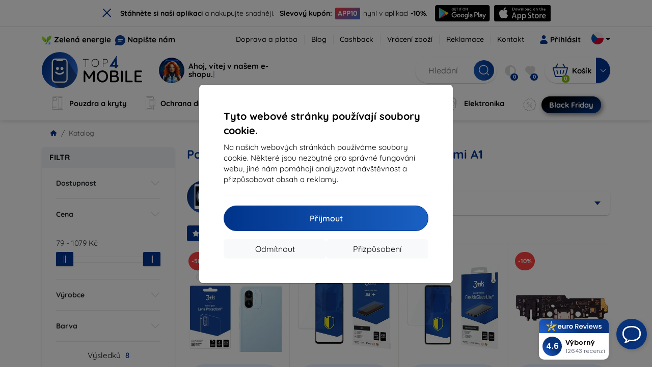

--- FILE ---
content_type: text/html; charset=utf-8
request_url: https://top4mobile.cz/m/2237/xiaomi-redmi-a1
body_size: 95910
content:


<!DOCTYPE html>
<html lang="sk" xml:lang="sk">
<head>

    <script type="text/javascript">

        window.dataLayer = window.dataLayer || [];
        window.gtag = window.gtag || function () { dataLayer.push(arguments); };

        window.gtag('consent', 'default', {
            ad_storage: "denied",
            ad_user_data: "denied",
            ad_personalization: "denied",
            personalization_storage: "denied",
            analytics_storage: "denied",
            functionality_storage: "granted",
            security_storage: "granted",
            wait_for_update: 1000
        });
    </script>

    <script>
(function(w,d,s,l,i){w[l]=w[l]||[];w[l].push({'gtm.start': 
new Date().getTime(),event:'gtm.js'});var f=d.getElementsByTagName(s)[0], 
j=d.createElement(s),dl=l!='dataLayer'?'&l='+l:'';j.async=true;j.src= 
'https://www.googletagmanager.com/gtm.js?id='+i+dl;f.parentNode.insertBefore(j,f); 
})(window,document,'script','dataLayer','GTM-MBVJG2RB'); 
</script>


    <meta charset="utf-8" />
    <meta name="viewport" content="width=device-width, initial-scale=1.0">

    <title>Pouzdra, kryty a příslušenství pro Xiaomi Redmi A1</title>
    



    <link href="/Content/site?v=Mcetkr7T1Sc-g7wZfuJYigxbDaMG7OSGFTLLU1sc-3M1" rel="stylesheet"/>


    <link rel="canonical" href="https://top4mobile.cz/m/2237/xiaomi-redmi-a1" />

    <link rel="icon" href="/Content/klient/shield/Images/favicons/favicon.ico" type="image/x-icon">
    <link rel="apple-touch-icon" sizes="57x57" href="/Content/klient/shield/Images/favicons/apple-icon-57x57.png">
    <link rel="apple-touch-icon" sizes="60x60" href="/Content/klient/shield/Images/favicons/apple-icon-60x60.png">
    <link rel="apple-touch-icon" sizes="72x72" href="/Content/klient/shield/Images/favicons/apple-icon-72x72.png">
    <link rel="apple-touch-icon" sizes="76x76" href="/Content/klient/shield/Images/favicons/apple-icon-76x76.png">
    <link rel="apple-touch-icon" sizes="114x114" href="/Content/klient/shield/Images/favicons/apple-icon-114x114.png">
    <link rel="apple-touch-icon" sizes="120x120" href="/Content/klient/shield/Images/favicons/apple-icon-120x120.png">
    <link rel="apple-touch-icon" sizes="144x144" href="/Content/klient/shield/Images/favicons/apple-icon-144x144.png">
    <link rel="apple-touch-icon" sizes="152x152" href="/Content/klient/shield/Images/favicons/apple-icon-152x152.png">
    <link rel="apple-touch-icon" sizes="180x180" href="/Content/klient/shield/Images/favicons/apple-icon-180x180.png">
    <link rel="icon" type="image/png" sizes="192x192" href="/Content/klient/shield/Images/favicons/android-icon-192x192.png">
    <link rel="icon" type="image/png" sizes="32x32" href="/Content/klient/shield/Images/favicons/favicon-32x32.png">
    <link rel="icon" type="image/png" sizes="96x96" href="/Content/klient/shield/Images/favicons/favicon-96x96.png">
    <link rel="icon" type="image/png" sizes="16x16" href="/Content/klient/shield/Images/favicons/favicon-16x16.png">
    <link rel="manifest" href="/manifest.json">
    <meta name="msapplication-TileColor" content="#ffffff">
    <meta name="msapplication-TileImage" content="/Content/klient/shield/Images/favicons/ms-icon-144x144.png">

    <meta name="theme-color" content="#124191">
    <meta name="msapplication-navbutton-color" content="#124191">
    <meta name="apple-mobile-web-app-status-bar-style" content="#124191">


    <link rel="author" href="http://eurion.sk" />
    <link rel="publisher" href="http://eurion.sk" />
    <meta name="application-name" content="eurion-shop" />
    <meta name="generator" content="eurion-shop" />

    <meta name="robots" content="index, follow" />

    <meta name="description" content="Internetový obchod s mobilními telefony a značkovým příslušenstvím. Nejlepší ceny a nejširší nabídka značkového mobilního příslušenství." />
    <meta name="keywords" content="kryt na mobil, pouzdro na mobil, ochranně sklo na displej, ochranně sklo na mobil, prodej mobilů, prodej mobilních telefonů, prodej mobilního prislusenstvi, prislusenstvi k mobilům, spigen, caseology, lifeproof, OtterBox, mujjo, RINGKE, UAG" />

    

    <meta name="google-site-verification" content="BTXWYuWWQI6aWRm9-YYk2zNdSRYLY-Sljo_ZpofCDM4" />


    <script>
(function(w,d,t,r,u) {
    var f,n,i;
    w[u]=w[u]||[], f=function() {
        var o={ti:'73011002', enableAutoSpaTracking: true};
        o.q=w[u], w[u]=new UET(o), w[u].push('pageLoad')
    },
    n=d.createElement(t), n.src=r, n.async=1, n.onload=n.onreadystatechange=function() {
        var s=this.readyState;
        s && s!=='loaded' && s!=='complete' || (f(), n.onload=n.onreadystatechange=null)
    },
    i=d.getElementsByTagName(t)[0], i.parentNode.insertBefore(n,i)
})(window, document, 'script', '//bat.bing.com/bat.js', 'uetq');
</script>

</head>
<body>

    <noscript><iframe src="https://www.googletagmanager.com/ns.html?id=GTM-MBVJG2RB" height="0" width="0" style="display:none;visibility:hidden"> </noscript>

    <div id="ETM-WGT-6ce9b2c6-859f-4734-ab4d-ec7f80673e71"></div><script defer src="https://euro.reviews/widget/shops-group/6ce9b2c6-859f-4734-ab4d-ec7f80673e71/js"></script>
	 		<script>
window._euroSupport = window._euroSupport || {} 
window._euroSupport.widgetId = '016e1af0-a366-4558-8a08-8bb34855df2b';
(function () {
   let s = document.createElement('script');
   s.type = 'text/javascript';
   s.async = true;
   s.src = 'https://euro.support/static/widget/v1/widget.js';
   let fs = document.getElementsByTagName('script')[0];
   fs.parentNode.insertBefore(s, fs);
})();
</script>

    <div class="smdWrapperTag"></div>

    

<div id="cookieModal" class="modal" data-easein="bounceDownIn" tabindex="-1"  data-bs-keyboard="false">
    <div class="modal-dialog modal-dialog-centered  ">
        <div class="modal-content">
            <div class="p-5">
                <div class="fw-bold fs-5 mb-2">
                    Tyto webov&#233; str&#225;nky použ&#237;vaj&#237; soubory cookie.
                </div>
                <div  >
                    Na našich webov&#253;ch str&#225;nk&#225;ch použ&#237;v&#225;me soubory cookie. Někter&#233; jsou nezbytn&#233; pro spr&#225;vn&#233; fungov&#225;n&#237; webu, jin&#233; n&#225;m pom&#225;haj&#237; analyzovat n&#225;vštěvnost a přizpůsobovat obsah a reklamy.
                </div>
                <hr />
                <button data-bs-dismiss="modal" class="btn btn-primary flex-grow-1 accept-cookie-btn w-100 order-md-last">Přijmout</button>
                <div class="d-flex flex-column flex-md-row align-items-center gap-1 mt-3">
                    <a href="/cookies" class="btn settings-cookie-btn btn-light flex-grow-1 w-100"> Přizpůsoben&#237; </a>
                    <button data-bs-dismiss="modal" class="btn btn-light flex-grow-1 deny-cookie-btn w-100 order-md-first">Odm&#237;tnout</button>
                </div>
            </div>
        </div>
    </div>
</div>


 

    
    


    <div id="messages">
        
    </div>

<form action="/Account/LogOff" class="navbar-right" id="logoutForm" method="post"><input id="returnDivizia" name="returnDivizia" type="hidden" value="base" /></form>

    <header class="header d-flex flex-column w-100">
        <div class="header__top-panel d-none d-md-block">
            <div class="container">
                <div class="d-flex flex-wrap flex-lg-nowrap w-100 align-items-center justify-content-between">
                    <div class="header__top-panel--left mb-2 mb-lg-0">
                        <div class="d-flex">
<div class="d-flex align-items-center me-2">
<div class="me-1"><img src="/Content/icons/green-energy.svg" /></div>
<div><a href="/green-energy">Zelená energie</a></div>
</div>
<div class="d-flex align-items-center">
<div class="me-1"><img src="/Content/klient/shield/images/chat.svg" /></div>
<div><a href="/contact">Napište nám</a></div>
</div>
</div>

                    </div>
                    <div class="header__top-panel--right d-flex align-items-center">
                        <div class="d-flex flex-wrap align-items-center justify-content-end me-3">
                            <div class="header__top-panel-pages me-3 d-flex">
                                <a class="first" href="/ShippingPayment">Doprava a platba</a><a class="first" href="/blog">Blog</a><a class="first" href="/cashback">Cashback</a><a class="first" href="/return">Vrácení zboží</a><a class="first" href="/Claim">Reklamace</a><a class="first" href="/contact">Kontakt</a>
                            </div>

                                <a href="/Account/Login?returnDivizia=base" Class="btn-konto fw-bold d-flex align-items-center">
                                    <i Class="store-icon-user2 text-md me-1"></i>
                                    Přihlásit
                                </a>
                        </div>
                        <div class="dropdown site-control cursor-pointer"><div class="dropdown-toggle cursor-pointer" data-bs-toggle="dropdown"><span class="show"></span><span class="lang lang-cz"></span></div><div class="dropdown-menu dropdown-menu-end"><div class="text-center fw-bold py-2 control-title">Language</div><div class="lang-control"><span>Česky</span> <a href="/lang/init/sk">Slovensky</a><a href="/lang/init/hu">Magyar</a><a href="/lang/init/de">Deutsch</a><a href="/lang/init/at">Deutsch</a><a href="/lang/init/gb">English</a><a href="/lang/init/eu">English</a><a href="/lang/init/pl">Polskie</a><a href="/lang/init/ro">Română</a><a href="/lang/init/hr">Hrvatski</a><a href="/lang/init/hr2">Hrvatski</a><a href="/lang/init/si">Slovenščina</a><a href="/lang/init/fr">Français</a><a href="/lang/init/be">Français</a><a href="/lang/init/it">Italiano</a><a href="/lang/init/nl">Dutch</a><a href="/lang/init/bg">български</a><a href="/lang/init/es">Español</a><a href="/lang/init/gr">Griego</a><a href="/lang/init/dk">Dansk</a><a href="/lang/init/fi">Suomi</a><a href="/lang/init/se">Svenskt</a><a href="/lang/init/pt">Português</a></div><div class="text-center fw-bold py-2 control-title">Jsme v</div><div class="domain-control"><a href="https://Top4Mobile.sk"><span class="lang lang-sk"></span><span>Top4Mobile.sk</span></a><a href="https://Top4Mobile.cz"><span class="lang lang-cz"></span><span>Top4Mobile.cz</span></a><a href="https://Top4Mobile.hu"><span class="lang lang-hu"></span><span>Top4Mobile.hu</span></a><a href="https://Top4Mobile.at"><span class="lang lang-at"></span><span>Top4Mobile.at</span></a><a href="https://Top4Mobile.de"><span class="lang lang-de"></span><span>Top4Mobile.de</span></a><a href="https://Top4Mobile.pl"><span class="lang lang-pl"></span><span>Top4Mobile.pl</span></a><a href="https://Top4Mobile.si"><span class="lang lang-si"></span><span>Top4Mobile.si</span></a><a href="https://Top4Mobile.hr"><span class="lang lang-hr"></span><span>Top4Mobile.hr</span></a><a href="https://Top4Mobile.ro"><span class="lang lang-ro"></span><span>Top4Mobile.ro</span></a><a href="https://Top4Mobile.bg"><span class="lang lang-bg"></span><span>Top4Mobile.bg</span></a><a href="https://Top4Mobile.fr"><span class="lang lang-fr"></span><span>Top4Mobile.fr</span></a><a href="https://Top4Mobile.it"><span class="lang lang-it"></span><span>Top4Mobile.it</span></a><a href="https://Top4Mobile.es"><span class="lang lang-es"></span><span>Top4Mobile.es</span></a><a href="https://Top4Mobile.gr"><span class="lang lang-gr"></span><span>Top4Mobile.gr</span></a><a href="https://Top4Mobile.be"><span class="lang lang-be"></span><span>Top4Mobile.be</span></a><a href="https://Top4Mobile.nl"><span class="lang lang-nl"></span><span>Top4Mobile.nl</span></a><a href="https://Top4Mobile.dk"><span class="lang lang-dk"></span><span>Top4Mobile.dk</span></a><a href="https://Top4Mobile.fi"><span class="lang lang-fi"></span><span>Top4Mobile.fi</span></a><a href="https://Top4Mobile.se"><span class="lang lang-se"></span><span>Top4Mobile.se</span></a><a href="https://Top4Mobile.pt"><span class="lang lang-pt"></span><span>Top4Mobile.pt</span></a><a href="https://Top4Mobile.eu"><span class="lang lang-eu"></span><span>Top4Mobile.eu</span></a></div></div></div>
                    </div>
                </div>
            </div>
        </div>
        <div class="header__mobile-menu d-md-none">
            <div class="container px-3">
                <div class="d-flex w-100 justify-content-between">
                    <div class="d-flex align-items-center">
                        <div class="header__mobile-menu-icon d-flex flex-column align-items-center btn-toggle-canvas">
                            <div id="nav-icon">
                                <span></span>
                                <span></span>
                                <span></span>
                            </div>
                            <span>MENU</span>
                        </div>
                        <div class="mobile-menu-logo ms-3">
                            <div><a href="/"><img src="/Content/klient/shield/Images/store_logo.svg" alt="Top4Mobile.cz"></a></div>

                        </div>
                    </div>
                    <div class="d-flex align-items-center">
                        <div class="header-mobile-control btn-toggle-search header-mobile-control-spacing">
                            <i class="store-icon-searchx icon-search"></i>
                        </div>
                        <div class="header-mobile-control header-mobile-control-spacing">
                                <a href="/Account/Login?returnDivizia=base"><i class="store-icon-user"></i> </a>

                        </div>
                        <div class="header-mobile-control">
                            <a class="header-mobile-link" href="/cart">
                                <i class="store-icon-shopping-cart-solid"></i>
                                <span class="badge">0</span>
                            </a>
                        </div>
                    </div>
                </div>
            </div>
        </div>
        <div class="header__main-panel">
            <div class="container">
                <div class="d-flex justify-content-between align-items-center">
                    <div class="header__logo-col d-none d-md-block">
                        <div class="header__logo" id="logo">
                            <div><a href="/"><img src="/Content/klient/shield/Images/store_logo.svg" alt="Top4Mobile.cz"></a></div>
        
            <div Class="ai-bar">
                <a href="/maven">
                    <div class="d-flex">
                        <div>
                            <img src="/Content/maven/ai4icon.webp"  />
                        </div>
                        <div class="ai-content">
                            <span id="typed3"></span>
                        </div>
                    </div>
                </a>
            </div>
        
                        </div>
                    </div>
                    <div Class="header__search-col px-md-0 d-none d-md-block mb-3 mb-md-0">
                        <div id="search-control" Class="search-control ">
                            <form method="get" action="/katalog">
                                <div Class="d-flex align-items-center">
                                    <input autocomplete="off" class="form-control" id="q" name="q" placeholder="Hledání" type="text" value="" />
                                    <Button type="submit" Class="btn-search d-flex align-items-center"><i Class="store-icon-searchx"></i></Button>
                                </div>
                            </form>
                            <div id="search-suggestion" Class="d-none"></div>

                        </div>
                        <div id="search-drop" Class="d-none"></div>
                    </div>
                    <div Class="header-cart-col d-none d-md-block">
                        <div Class="user-panel d-flex align-items-center">
                            <div class="user-controls d-flex align-items-center"><a href="/porovnavanie"><i class="store-icon-adjust-solid"></i><span class="badge"><span class="count-porovnavat">0</span></span></a><a href="/oblubene"><i class="store-icon-heart-solid"></i><span class="badge"><span class="count-oblubene">0</span></span></a></div>
                            <div id="kosik-control">
                                <div>
                                    <a class="btn-kosik" href="/cart">
                                        <div class="btn-kosik-icon">
                                            <i class="store-icon-shopping-cart-solid me-2"></i>
                                            <span Class="badge">0</span>
                                        </div>
                                        <div>
                                            <span class="btn-kosik-text">
Košík                                            </span>
                                        </div>
                                    </a>
                                </div>
                                <div Class="dropdown">
                                    <button id="btn-mini-kosik" Class="btn dropdown-toggle btn-kosik hidden-xs no-caret" data-bs-toggle="dropdown" type="button">
                                        <i Class="store-icon-angle-down-solid"></i>
                                    </button>
                                    <div Class="dropdown-menu dropdown-menu-end mini-kosik-dropdown-menu" role="menu" aria-labelledby="btn-mini-kosik">
                                        <div id="mini-kosik-data"></div>
                                    </div>
                                </div>

                            </div>
                        </div>
                    </div>
                </div>
            </div>
        </div>
        <div Class="header__main-menu">
            <div Class="container">
                <nav id="navigation" Class="navigation">
                    <div Class="nav-menus-wrapper">
                        <div Class="header__mobile-header d-flex mobile-controls d-md-none justify-content-between align-items-center  ">
                            <div>
                                <div class="dropdown site-control cursor-pointer"><div class="dropdown-toggle cursor-pointer" data-bs-toggle="dropdown"><span class="show"></span><span class="lang lang-cz"></span></div><div class="dropdown-menu dropdown-menu-end"><div class="text-center fw-bold py-2 control-title">Language</div><div class="lang-control"><span>Česky</span> <a href="/lang/init/sk">Slovensky</a><a href="/lang/init/hu">Magyar</a><a href="/lang/init/de">Deutsch</a><a href="/lang/init/at">Deutsch</a><a href="/lang/init/gb">English</a><a href="/lang/init/eu">English</a><a href="/lang/init/pl">Polskie</a><a href="/lang/init/ro">Română</a><a href="/lang/init/hr">Hrvatski</a><a href="/lang/init/hr2">Hrvatski</a><a href="/lang/init/si">Slovenščina</a><a href="/lang/init/fr">Français</a><a href="/lang/init/be">Français</a><a href="/lang/init/it">Italiano</a><a href="/lang/init/nl">Dutch</a><a href="/lang/init/bg">български</a><a href="/lang/init/es">Español</a><a href="/lang/init/gr">Griego</a><a href="/lang/init/dk">Dansk</a><a href="/lang/init/fi">Suomi</a><a href="/lang/init/se">Svenskt</a><a href="/lang/init/pt">Português</a></div><div class="text-center fw-bold py-2 control-title">Jsme v</div><div class="domain-control"><a href="https://Top4Mobile.sk"><span class="lang lang-sk"></span><span>Top4Mobile.sk</span></a><a href="https://Top4Mobile.cz"><span class="lang lang-cz"></span><span>Top4Mobile.cz</span></a><a href="https://Top4Mobile.hu"><span class="lang lang-hu"></span><span>Top4Mobile.hu</span></a><a href="https://Top4Mobile.at"><span class="lang lang-at"></span><span>Top4Mobile.at</span></a><a href="https://Top4Mobile.de"><span class="lang lang-de"></span><span>Top4Mobile.de</span></a><a href="https://Top4Mobile.pl"><span class="lang lang-pl"></span><span>Top4Mobile.pl</span></a><a href="https://Top4Mobile.si"><span class="lang lang-si"></span><span>Top4Mobile.si</span></a><a href="https://Top4Mobile.hr"><span class="lang lang-hr"></span><span>Top4Mobile.hr</span></a><a href="https://Top4Mobile.ro"><span class="lang lang-ro"></span><span>Top4Mobile.ro</span></a><a href="https://Top4Mobile.bg"><span class="lang lang-bg"></span><span>Top4Mobile.bg</span></a><a href="https://Top4Mobile.fr"><span class="lang lang-fr"></span><span>Top4Mobile.fr</span></a><a href="https://Top4Mobile.it"><span class="lang lang-it"></span><span>Top4Mobile.it</span></a><a href="https://Top4Mobile.es"><span class="lang lang-es"></span><span>Top4Mobile.es</span></a><a href="https://Top4Mobile.gr"><span class="lang lang-gr"></span><span>Top4Mobile.gr</span></a><a href="https://Top4Mobile.be"><span class="lang lang-be"></span><span>Top4Mobile.be</span></a><a href="https://Top4Mobile.nl"><span class="lang lang-nl"></span><span>Top4Mobile.nl</span></a><a href="https://Top4Mobile.dk"><span class="lang lang-dk"></span><span>Top4Mobile.dk</span></a><a href="https://Top4Mobile.fi"><span class="lang lang-fi"></span><span>Top4Mobile.fi</span></a><a href="https://Top4Mobile.se"><span class="lang lang-se"></span><span>Top4Mobile.se</span></a><a href="https://Top4Mobile.pt"><span class="lang lang-pt"></span><span>Top4Mobile.pt</span></a><a href="https://Top4Mobile.eu"><span class="lang lang-eu"></span><span>Top4Mobile.eu</span></a></div></div></div>
                            </div>
                            <div class="user-controls d-flex align-items-center"><a href="/porovnavanie"><i class="store-icon-adjust-solid"></i><span class="badge"><span class="count-porovnavat">0</span></span></a><a href="/oblubene"><i class="store-icon-heart-solid"></i><span class="badge"><span class="count-oblubene">0</span></span></a></div>
                            <div> <Span Class='nav-menus-wrapper-close-button'><i class="store-icon-times-solid"></i></Span></div>
                        </div>
                        <ul Class="nav-menu navigation-links">
                            <li><a class="expander" href="/Katalog/35/pouzdra-a-kryty"><i class="mi mi-cases"></i><span>Pouzdra a kryty</span></a><div class="megamenu-panel"><div class="megamenu-lists"><ul class="megamenu-list list-col-2"><div class="slinky-title">Rychlé vyhledávání</div><div id="kompatibility-menu35" class="slinky-menu"><ul><li><a href="#"><strong>Apple</strong></a><ul><li><a href="/Katalog/35/pouzdra-a-kryty-apple-iphone-17?s=15984"><strong>iPhone 17</strong></a></li><li><a href="/Katalog/35/pouzdra-a-kryty-apple-iphone-17-air?s=15981"><strong>iPhone 17 Air</strong></a></li><li><a href="/Katalog/35/pouzdra-a-kryty-apple-iphone-17-pro?s=15983"><strong>iPhone 17 Pro</strong></a></li><li><a href="/Katalog/35/pouzdra-a-kryty-apple-iphone-17-pro-max?s=15982"><strong>iPhone 17 Pro Max</strong></a></li><li><a href="/Katalog/35/pouzdra-a-kryty-apple-iphone-16-pro?s=3382"><strong>iPhone 16 Pro</strong></a></li><li><a href="/Katalog/35/pouzdra-a-kryty-apple-iphone-16-pro-max?s=3381"><strong>iPhone 16 Pro Max</strong></a></li><li><a href="/Katalog/35/pouzdra-a-kryty-apple-iphone-16?s=3380"><strong>iPhone 16</strong></a></li><li><a href="/Katalog/35/pouzdra-a-kryty-apple-iphone-16-plus?s=3429"><strong>iPhone 16 Plus</strong></a></li><li><a href="/Katalog/35/pouzdra-a-kryty-apple-iphone-16e?s=3751"><strong>iPhone 16e</strong></a></li><li><a href="/Katalog/35/pouzdra-a-kryty-apple-airpods-1st-2nd-gen?s=822"><strong>AirPods (1st / 2nd gen)</strong></a></li><li><a href="/Katalog/35/pouzdra-a-kryty-apple-airpods-3rd-gen?s=2283">AirPods (3rd gen)</a></li><li><a href="/Katalog/35/pouzdra-a-kryty-apple-airpods-4?s=3542">AirPods 4</a></li><li><a href="/Katalog/35/pouzdra-a-kryty-apple-airpods-max?s=1513">Airpods Max</a></li><li><a href="/Katalog/35/pouzdra-a-kryty-apple-airpods-pro?s=1038">AirPods Pro</a></li><li><a href="/Katalog/35/pouzdra-a-kryty-apple-airpods-pro-2?s=2391">AirPods Pro 2</a></li><li><a href="/Katalog/35/pouzdra-a-kryty-apple-airpods-pro-3?s=16152">AirPods Pro 3</a></li><li><a href="/Katalog/35/pouzdra-a-kryty-apple-airtag?s=1543">AirTag</a></li><li><a href="/Katalog/35/pouzdra-a-kryty-apple-airtag-2?s=16065">AirTag 2</a></li><li><a href="/Katalog/35/pouzdra-a-kryty-apple-ipad-10-2?s=985">iPad 10.2</a></li><li><a href="/Katalog/35/pouzdra-a-kryty-apple-ipad-10-9?s=2684">iPad 10.9</a></li><li><a href="/Katalog/35/pouzdra-a-kryty-apple-ipad-10th-gen?s=2268">iPad 10th gen</a></li><li><a href="/Katalog/35/pouzdra-a-kryty-apple-ipad-11?s=16189">iPad 11"</a></li><li><a href="/Katalog/35/pouzdra-a-kryty-apple-ipad-11th-gen?s=3814">iPad 11th gen.</a></li><li><a href="/Katalog/35/pouzdra-a-kryty-apple-ipad-7th-gen?s=1259">iPad 7th gen.</a></li><li><a href="/Katalog/35/pouzdra-a-kryty-apple-ipad-8th-gen?s=1211">iPad 8th gen</a></li><li><a href="/Katalog/35/pouzdra-a-kryty-apple-ipad-9-7?s=839">iPad 9.7</a></li><li><a href="/Katalog/35/pouzdra-a-kryty-apple-ipad-9th-gen?s=2035">iPad 9th gen</a></li><li><a href="/Katalog/35/pouzdra-a-kryty-apple-ipad-air?s=390">iPad Air</a></li><li><a href="/Katalog/35/pouzdra-a-kryty-apple-ipad-air-10-9?s=1294">iPad Air 10.9</a></li><li><a href="/Katalog/35/pouzdra-a-kryty-apple-ipad-air-11?s=3285">iPad Air 11</a></li><li><a href="/Katalog/35/pouzdra-a-kryty-apple-ipad-air-12-9?s=3259">iPad Air 12.9</a></li><li><a href="/Katalog/35/pouzdra-a-kryty-apple-ipad-air-13?s=3258">iPad Air 13</a></li><li><a href="/Katalog/35/pouzdra-a-kryty-apple-ipad-air-2?s=368">iPad Air 2</a></li><li><a href="/Katalog/35/pouzdra-a-kryty-apple-ipad-air-3?s=922">iPad Air 3</a></li><li><a href="/Katalog/35/pouzdra-a-kryty-apple-ipad-air-4?s=1184">iPad Air 4</a></li><li><a href="/Katalog/35/pouzdra-a-kryty-apple-ipad-air-5?s=1901">iPad Air 5</a></li><li><a href="/Katalog/35/pouzdra-a-kryty-apple-ipad-mini-4?s=1013">iPad Mini 4</a></li><li><a href="/Katalog/35/pouzdra-a-kryty-apple-ipad-mini-5?s=887">iPad Mini 5</a></li><li><a href="/Katalog/35/pouzdra-a-kryty-apple-ipad-mini-6?s=1522">iPad Mini 6</a></li><li><a href="/Katalog/35/pouzdra-a-kryty-apple-ipad-mini-7?s=3660">iPad Mini 7</a></li><li><a href="/Katalog/35/pouzdra-a-kryty-apple-ipad-pro-10-5?s=606">iPad Pro 10.5</a></li><li><a href="/Katalog/35/pouzdra-a-kryty-apple-ipad-pro-10-9?s=2617">iPad Pro 10.9</a></li><li><a href="/Katalog/35/pouzdra-a-kryty-apple-ipad-pro-11?s=803">iPad Pro 11</a></li><li><a href="/Katalog/35/pouzdra-a-kryty-apple-ipad-pro-12-9?s=514">iPad Pro 12.9</a></li><li><a href="/Katalog/35/pouzdra-a-kryty-apple-ipad-pro-13?s=3340">iPad Pro 13</a></li><li><a href="/Katalog/35/pouzdra-a-kryty-apple-ipad-pro-9-7?s=515">iPad Pro 9.7</a></li><li><a href="/Katalog/35/pouzdra-a-kryty-apple-iphone-11?s=949">iPhone 11</a></li><li><a href="/Katalog/35/pouzdra-a-kryty-apple-iphone-11-pro?s=950">iPhone 11 Pro</a></li><li><a href="/Katalog/35/pouzdra-a-kryty-apple-iphone-11-pro-max?s=951">iPhone 11 Pro Max</a></li><li><a href="/Katalog/35/pouzdra-a-kryty-apple-iphone-12?s=1206">iPhone 12</a></li><li><a href="/Katalog/35/pouzdra-a-kryty-apple-iphone-12-mini?s=1202">iPhone 12 Mini</a></li><li><a href="/Katalog/35/pouzdra-a-kryty-apple-iphone-12-pro?s=1207">iPhone 12 Pro</a></li><li><a href="/Katalog/35/pouzdra-a-kryty-apple-iphone-12-pro-max?s=1205">iPhone 12 Pro Max</a></li><li><a href="/Katalog/35/pouzdra-a-kryty-apple-iphone-13?s=1679">iPhone 13</a></li><li><a href="/Katalog/35/pouzdra-a-kryty-apple-iphone-13-mini?s=1680">iPhone 13 Mini</a></li><li><a href="/Katalog/35/pouzdra-a-kryty-apple-iphone-13-pro?s=1681">iPhone 13 Pro</a></li><li><a href="/Katalog/35/pouzdra-a-kryty-apple-iphone-13-pro-max?s=1682">iPhone 13 Pro Max</a></li><li><a href="/Katalog/35/pouzdra-a-kryty-apple-iphone-14?s=2056">iPhone 14</a></li><li><a href="/Katalog/35/pouzdra-a-kryty-apple-iphone-14-plus?s=2149">iPhone 14 Plus</a></li><li><a href="/Katalog/35/pouzdra-a-kryty-apple-iphone-14-pro?s=2057">iPhone 14 Pro</a></li><li><a href="/Katalog/35/pouzdra-a-kryty-apple-iphone-14-pro-max?s=2059">iPhone 14 Pro Max</a></li><li><a href="/Katalog/35/pouzdra-a-kryty-apple-iphone-15?s=2493">iPhone 15</a></li><li><a href="/Katalog/35/pouzdra-a-kryty-apple-iphone-15-plus?s=2494">iPhone 15 Plus</a></li><li><a href="/Katalog/35/pouzdra-a-kryty-apple-iphone-15-pro?s=2495">iPhone 15 Pro</a></li><li><a href="/Katalog/35/pouzdra-a-kryty-apple-iphone-15-pro-max?s=2496">iPhone 15 Pro Max</a></li><li><a href="/Katalog/35/pouzdra-a-kryty-apple-iphone-55sse?s=141">iPhone 5/5S/SE</a></li><li><a href="/Katalog/35/pouzdra-a-kryty-apple-iphone-66s?s=100">iPhone 6/6s</a></li><li><a href="/Katalog/35/pouzdra-a-kryty-apple-iphone-66s-plus?s=101">iPhone 6/6s Plus</a></li><li><a href="/Katalog/35/pouzdra-a-kryty-apple-iphone-7-8-se-2020?s=579">iPhone 7 / 8 / SE 2020</a></li><li><a href="/Katalog/35/pouzdra-a-kryty-apple-iphone-7-plus-8-plus?s=580">iPhone 7 Plus / 8 Plus</a></li><li><a href="/Katalog/35/pouzdra-a-kryty-apple-iphone-78?s=1713">iPhone 7/8</a></li><li><a href="/Katalog/35/pouzdra-a-kryty-apple-iphone-se-2022?s=1875">iPhone SE 2022</a></li><li><a href="/Katalog/35/pouzdra-a-kryty-apple-iphone-se-4?s=3251">iPhone SE 4</a></li><li><a href="/Katalog/35/pouzdra-a-kryty-apple-iphone-xxs?s=581">iPhone X/XS</a></li><li><a href="/Katalog/35/pouzdra-a-kryty-apple-iphone-xr?s=755">iPhone XR</a></li><li><a href="/Katalog/35/pouzdra-a-kryty-apple-iphone-xs-max?s=754">iPhone XS Max</a></li><li><a href="/Katalog/35/pouzdra-a-kryty-apple-macbook-air-13?s=537">Macbook Air 13</a></li><li><a href="/Katalog/35/pouzdra-a-kryty-apple-macbook-air-15?s=2253">Macbook Air 15</a></li><li><a href="/Katalog/35/pouzdra-a-kryty-apple-macbook-pro-13?s=507">MacBook Pro 13</a></li><li><a href="/Katalog/35/pouzdra-a-kryty-apple-macbook-pro-14?s=1742">MacBook Pro 14</a></li><li><a href="/Katalog/35/pouzdra-a-kryty-apple-macbook-pro-15?s=506">MacBook Pro 15</a></li><li><a href="/Katalog/35/pouzdra-a-kryty-apple-macbook-pro-16?s=1109">MacBook Pro 16</a></li><li><a href="/Katalog/35/pouzdra-a-kryty-apple-magsafe?s=1569">Magsafe</a></li><li><a href="/Katalog/35/pouzdra-a-kryty-apple-vision-pro?s=3188">Vision Pro</a></li><li><a href="/Katalog/35/pouzdra-a-kryty-apple-watch-38mm?s=552">Watch 38mm</a></li><li><a href="/Katalog/35/pouzdra-a-kryty-apple-watch-40mm?s=788">Watch 40mm</a></li><li><a href="/Katalog/35/pouzdra-a-kryty-apple-watch-41mm?s=1721">Watch 41mm</a></li><li><a href="/Katalog/35/pouzdra-a-kryty-apple-watch-42mm?s=551">Watch 42mm</a></li><li><a href="/Katalog/35/pouzdra-a-kryty-apple-watch-44mm?s=789">Watch 44mm</a></li><li><a href="/Katalog/35/pouzdra-a-kryty-apple-watch-45mm?s=1724">Watch 45mm</a></li><li><a href="/Katalog/35/pouzdra-a-kryty-apple-watch-46mm?s=886">Watch 46mm</a></li><li><a href="/Katalog/35/pouzdra-a-kryty-apple-watch-49mm?s=2150">Watch 49mm</a></li><li><a href="/Katalog/35/pouzdra-a-kryty-apple-watch-ultra?s=2248">Watch Ultra</a></li><li><a href="/Katalog/35/pouzdra-a-kryty-apple-watch-ultra-2?s=2785">Watch Ultra 2</a></li></ul></li><li><a href="#"><strong>Samsung</strong></a><ul><li><a href="/Katalog/35/pouzdra-a-kryty-samsung-galaxy-s25?s=3662"><strong>Galaxy S25</strong></a></li><li><a href="/Katalog/35/pouzdra-a-kryty-samsung-galaxy-s25-edge?s=3820"><strong>Galaxy S25 Edge</strong></a></li><li><a href="/Katalog/35/pouzdra-a-kryty-samsung-galaxy-s25-fe?s=16134"><strong>Galaxy S25 FE</strong></a></li><li><a href="/Katalog/35/pouzdra-a-kryty-samsung-galaxy-s25-ultra?s=3661"><strong>Galaxy S25 Ultra</strong></a></li><li><a href="/Katalog/35/pouzdra-a-kryty-samsung-galaxy-s25?s=3663"><strong>Galaxy S25+</strong></a></li><li><a href="/Katalog/35/pouzdra-a-kryty-samsung-galaxy-s24?s=2743"><strong>Galaxy S24</strong></a></li><li><a href="/Katalog/35/pouzdra-a-kryty-samsung-galaxy-s24-fe?s=3437"><strong>Galaxy S24 FE</strong></a></li><li><a href="/Katalog/35/pouzdra-a-kryty-samsung-galaxy-s24-ultra?s=2744"><strong>Galaxy S24 Ultra</strong></a></li><li><a href="/Katalog/35/pouzdra-a-kryty-samsung-galaxy-s24?s=2745"><strong>Galaxy S24+</strong></a></li><li><a href="/Katalog/35/pouzdra-a-kryty-samsung-galaxy-a01?s=1200">Galaxy A01</a></li><li><a href="/Katalog/35/pouzdra-a-kryty-samsung-galaxy-a02s?s=1297">Galaxy A02S</a></li><li><a href="/Katalog/35/pouzdra-a-kryty-samsung-galaxy-a03?s=1847">Galaxy A03</a></li><li><a href="/Katalog/35/pouzdra-a-kryty-samsung-galaxy-a03s?s=1647">Galaxy A03s</a></li><li><a href="/Katalog/35/pouzdra-a-kryty-samsung-galaxy-a04?s=2276">Galaxy A04</a></li><li><a href="/Katalog/35/pouzdra-a-kryty-samsung-galaxy-a04e?s=2342">Galaxy A04e</a></li><li><a href="/Katalog/35/pouzdra-a-kryty-samsung-galaxy-a04s?s=2189">Galaxy A04s</a></li><li><a href="/Katalog/35/pouzdra-a-kryty-samsung-galaxy-a05?s=2792">Galaxy A05</a></li><li><a href="/Katalog/35/pouzdra-a-kryty-samsung-galaxy-a05s?s=2750">Galaxy A05s</a></li><li><a href="/Katalog/35/pouzdra-a-kryty-samsung-galaxy-a06?s=3520">Galaxy A06</a></li><li><a href="/Katalog/35/pouzdra-a-kryty-samsung-galaxy-a07?s=15985">Galaxy A07</a></li><li><a href="/Katalog/35/pouzdra-a-kryty-samsung-galaxy-a10?s=908">Galaxy A10</a></li><li><a href="/Katalog/35/pouzdra-a-kryty-samsung-galaxy-a11?s=1121">Galaxy A11</a></li><li><a href="/Katalog/35/pouzdra-a-kryty-samsung-galaxy-a12?s=1279">Galaxy A12</a></li><li><a href="/Katalog/35/pouzdra-a-kryty-samsung-galaxy-a13?s=1803">Galaxy A13</a></li><li><a href="/Katalog/35/pouzdra-a-kryty-samsung-galaxy-a14?s=2355">Galaxy A14</a></li><li><a href="/Katalog/35/pouzdra-a-kryty-samsung-galaxy-a15?s=2749">Galaxy A15</a></li><li><a href="/Katalog/35/pouzdra-a-kryty-samsung-galaxy-a16?s=3556">Galaxy A16</a></li><li><a href="/Katalog/35/pouzdra-a-kryty-samsung-galaxy-a17?s=15986">Galaxy A17</a></li><li><a href="/Katalog/35/pouzdra-a-kryty-samsung-galaxy-a2-2025?s=16147">Galaxy A2 2025</a></li><li><a href="/Katalog/35/pouzdra-a-kryty-samsung-galaxy-a20?s=917">Galaxy A20</a></li><li><a href="/Katalog/35/pouzdra-a-kryty-samsung-galaxy-a20e?s=892">Galaxy A20e</a></li><li><a href="/Katalog/35/pouzdra-a-kryty-samsung-galaxy-a20s?s=1185">Galaxy A20s</a></li><li><a href="/Katalog/35/pouzdra-a-kryty-samsung-galaxy-a21?s=1199">Galaxy A21</a></li><li><a href="/Katalog/35/pouzdra-a-kryty-samsung-galaxy-a21s?s=1127">Galaxy A21s</a></li><li><a href="/Katalog/35/pouzdra-a-kryty-samsung-galaxy-a22?s=1521">Galaxy A22</a></li><li><a href="/Katalog/35/pouzdra-a-kryty-samsung-galaxy-a23?s=1912">Galaxy A23</a></li><li><a href="/Katalog/35/pouzdra-a-kryty-samsung-galaxy-a24?s=2380">Galaxy A24</a></li><li><a href="/Katalog/35/pouzdra-a-kryty-samsung-galaxy-a25?s=2642">Galaxy A25</a></li><li><a href="/Katalog/35/pouzdra-a-kryty-samsung-galaxy-a26?s=3706">Galaxy A26</a></li><li><a href="/Katalog/35/pouzdra-a-kryty-samsung-galaxy-a3?s=139">Galaxy A3</a></li><li><a href="/Katalog/35/pouzdra-a-kryty-samsung-galaxy-a3-2017?s=518">Galaxy A3 2017</a></li><li><a href="/Katalog/35/pouzdra-a-kryty-samsung-galaxy-a30?s=918">Galaxy A30</a></li><li><a href="/Katalog/35/pouzdra-a-kryty-samsung-galaxy-a30s?s=1031">Galaxy A30s</a></li><li><a href="/Katalog/35/pouzdra-a-kryty-samsung-galaxy-a31?s=1164">Galaxy A31</a></li><li><a href="/Katalog/35/pouzdra-a-kryty-samsung-galaxy-a32?s=1320">Galaxy A32</a></li><li><a href="/Katalog/35/pouzdra-a-kryty-samsung-galaxy-a33?s=1849">Galaxy A33</a></li><li><a href="/Katalog/35/pouzdra-a-kryty-samsung-galaxy-a34?s=2429">Galaxy A34</a></li><li><a href="/Katalog/35/pouzdra-a-kryty-samsung-galaxy-a35?s=3058">Galaxy A35</a></li><li><a href="/Katalog/35/pouzdra-a-kryty-samsung-galaxy-a36?s=3705">Galaxy A36</a></li><li><a href="/Katalog/35/pouzdra-a-kryty-samsung-galaxy-a40?s=889">Galaxy A40</a></li><li><a href="/Katalog/35/pouzdra-a-kryty-samsung-galaxy-a41?s=1120">Galaxy A41</a></li><li><a href="/Katalog/35/pouzdra-a-kryty-samsung-galaxy-a42?s=1215">Galaxy A42</a></li><li><a href="/Katalog/35/pouzdra-a-kryty-samsung-galaxy-a5?s=216">Galaxy A5</a></li><li><a href="/Katalog/35/pouzdra-a-kryty-samsung-galaxy-a51?s=1034">Galaxy A51</a></li><li><a href="/Katalog/35/pouzdra-a-kryty-samsung-galaxy-a52?s=1319">Galaxy A52</a></li><li><a href="/Katalog/35/pouzdra-a-kryty-samsung-galaxy-a53?s=1817">Galaxy A53</a></li><li><a href="/Katalog/35/pouzdra-a-kryty-samsung-galaxy-a54?s=2352">Galaxy A54</a></li><li><a href="/Katalog/35/pouzdra-a-kryty-samsung-galaxy-a55?s=3057">Galaxy A55</a></li><li><a href="/Katalog/35/pouzdra-a-kryty-samsung-galaxy-a56?s=3729">Galaxy A56</a></li><li><a href="/Katalog/35/pouzdra-a-kryty-samsung-galaxy-a6-2018?s=676">Galaxy A6 2018</a></li><li><a href="/Katalog/35/pouzdra-a-kryty-samsung-galaxy-a6-plus-2018?s=681">Galaxy A6 Plus 2018</a></li><li><a href="/Katalog/35/pouzdra-a-kryty-samsung-galaxy-a7-2016?s=291">Galaxy A7 2016</a></li><li><a href="/Katalog/35/pouzdra-a-kryty-samsung-galaxy-a70?s=890">Galaxy A70</a></li><li><a href="/Katalog/35/pouzdra-a-kryty-samsung-galaxy-a71?s=3260">Galaxy A71</a></li><li><a href="/Katalog/35/pouzdra-a-kryty-samsung-galaxy-a72?s=3148">Galaxy A72</a></li><li><a href="/Katalog/35/pouzdra-a-kryty-samsung-galaxy-a73?s=1827">Galaxy A73</a></li><li><a href="/Katalog/35/pouzdra-a-kryty-samsung-galaxy-a8-2018?s=635">Galaxy A8 2018</a></li><li><a href="/Katalog/35/pouzdra-a-kryty-samsung-galaxy-a8?s=636">Galaxy A8+</a></li><li><a href="/Katalog/35/pouzdra-a-kryty-samsung-galaxy-a82?s=1653">Galaxy A82</a></li><li><a href="/Katalog/35/pouzdra-a-kryty-samsung-galaxy-a90?s=920">Galaxy A90</a></li><li><a href="/Katalog/35/pouzdra-a-kryty-samsung-galaxy-book-3?s=3752">Galaxy Book 3</a></li><li><a href="/Katalog/35/pouzdra-a-kryty-samsung-galaxy-buds?s=1029">Galaxy Buds</a></li><li><a href="/Katalog/35/pouzdra-a-kryty-samsung-galaxy-buds-2?s=1678">Galaxy Buds 2</a></li><li><a href="/Katalog/35/pouzdra-a-kryty-samsung-galaxy-buds-2-pro?s=2154">Galaxy Buds 2 Pro</a></li><li><a href="/Katalog/35/pouzdra-a-kryty-samsung-galaxy-buds-3?s=3454">Galaxy Buds 3</a></li><li><a href="/Katalog/35/pouzdra-a-kryty-samsung-galaxy-buds-3-fe?s=16188">Galaxy Buds 3 FE</a></li><li><a href="/Katalog/35/pouzdra-a-kryty-samsung-galaxy-buds-3-pro?s=3453">Galaxy Buds 3 Pro</a></li><li><a href="/Katalog/35/pouzdra-a-kryty-samsung-galaxy-buds-live?s=1208">Galaxy Buds Live</a></li><li><a href="/Katalog/35/pouzdra-a-kryty-samsung-galaxy-buds-pro?s=1340">Galaxy Buds Pro</a></li><li><a href="/Katalog/35/pouzdra-a-kryty-samsung-galaxy-grand-neo?s=1677">Galaxy Grand Neo</a></li><li><a href="/Katalog/35/pouzdra-a-kryty-samsung-galaxy-j1?s=542">Galaxy J1</a></li><li><a href="/Katalog/35/pouzdra-a-kryty-samsung-galaxy-j3-2017?s=525">Galaxy J3 2017</a></li><li><a href="/Katalog/35/pouzdra-a-kryty-samsung-galaxy-j3-2018?s=744">Galaxy J3 2018</a></li><li><a href="/Katalog/35/pouzdra-a-kryty-samsung-galaxy-j5-2016?s=300">Galaxy J5 2016</a></li><li><a href="/Katalog/35/pouzdra-a-kryty-samsung-galaxy-j5-2017?s=526">Galaxy J5 2017</a></li><li><a href="/Katalog/35/pouzdra-a-kryty-samsung-galaxy-j7-2017?s=527">Galaxy J7 2017</a></li><li><a href="/Katalog/35/pouzdra-a-kryty-samsung-galaxy-j7-2018?s=743">Galaxy J7 2018</a></li><li><a href="/Katalog/35/pouzdra-a-kryty-samsung-galaxy-m11?s=1188">Galaxy M11</a></li><li><a href="/Katalog/35/pouzdra-a-kryty-samsung-galaxy-m12?s=1525">Galaxy M12</a></li><li><a href="/Katalog/35/pouzdra-a-kryty-samsung-galaxy-m13?s=2053">Galaxy M13</a></li><li><a href="/Katalog/35/pouzdra-a-kryty-samsung-galaxy-m14?s=2507">Galaxy M14</a></li><li><a href="/Katalog/35/pouzdra-a-kryty-samsung-galaxy-m15?s=3169">Galaxy M15</a></li><li><a href="/Katalog/35/pouzdra-a-kryty-samsung-galaxy-m16?s=3821">Galaxy M16</a></li><li><a href="/Katalog/35/pouzdra-a-kryty-samsung-galaxy-m20?s=872">Galaxy M20</a></li><li><a href="/Katalog/35/pouzdra-a-kryty-samsung-galaxy-m21?s=1119">Galaxy M21</a></li><li><a href="/Katalog/35/pouzdra-a-kryty-samsung-galaxy-m22?s=1702">Galaxy M22</a></li><li><a href="/Katalog/35/pouzdra-a-kryty-samsung-galaxy-m23?s=1902">Galaxy M23</a></li><li><a href="/Katalog/35/pouzdra-a-kryty-samsung-galaxy-m31s?s=1177">Galaxy M31S</a></li><li><a href="/Katalog/35/pouzdra-a-kryty-samsung-galaxy-m33?s=1913">Galaxy M33</a></li><li><a href="/Katalog/35/pouzdra-a-kryty-samsung-galaxy-m34?s=2660">Galaxy M34</a></li><li><a href="/Katalog/35/pouzdra-a-kryty-samsung-galaxy-m35?s=3329">Galaxy M35</a></li><li><a href="/Katalog/35/pouzdra-a-kryty-samsung-galaxy-m51?s=1186">Galaxy M51</a></li><li><a href="/Katalog/35/pouzdra-a-kryty-samsung-galaxy-m52?s=1720">Galaxy M52</a></li><li><a href="/Katalog/35/pouzdra-a-kryty-samsung-galaxy-m53?s=1963">Galaxy M53</a></li><li><a href="/Katalog/35/pouzdra-a-kryty-samsung-galaxy-m54?s=2482">Galaxy M54</a></li><li><a href="/Katalog/35/pouzdra-a-kryty-samsung-galaxy-m55?s=3235">Galaxy M55</a></li><li><a href="/Katalog/35/pouzdra-a-kryty-samsung-galaxy-note-10?s=943">Galaxy Note 10</a></li><li><a href="/Katalog/35/pouzdra-a-kryty-samsung-galaxy-note-10-lite?s=1048">Galaxy Note 10 Lite</a></li><li><a href="/Katalog/35/pouzdra-a-kryty-samsung-galaxy-note-10?s=944">Galaxy Note 10+</a></li><li><a href="/Katalog/35/pouzdra-a-kryty-samsung-galaxy-note-20?s=1166">Galaxy Note 20</a></li><li><a href="/Katalog/35/pouzdra-a-kryty-samsung-galaxy-note-20-ultra?s=1165">Galaxy Note 20 Ultra</a></li><li><a href="/Katalog/35/pouzdra-a-kryty-samsung-galaxy-note-3-neo?s=115">Galaxy Note 3 NEO</a></li><li><a href="/Katalog/35/pouzdra-a-kryty-samsung-galaxy-note-8?s=571">Galaxy Note 8</a></li><li><a href="/Katalog/35/pouzdra-a-kryty-samsung-galaxy-s10?s=857">Galaxy S10</a></li><li><a href="/Katalog/35/pouzdra-a-kryty-samsung-galaxy-s10-lite?s=1212">Galaxy S10 Lite</a></li><li><a href="/Katalog/35/pouzdra-a-kryty-samsung-galaxy-s10?s=858">Galaxy S10+</a></li><li><a href="/Katalog/35/pouzdra-a-kryty-samsung-galaxy-s10e?s=856">Galaxy S10e</a></li><li><a href="/Katalog/35/pouzdra-a-kryty-samsung-galaxy-s20?s=1069">Galaxy S20</a></li><li><a href="/Katalog/35/pouzdra-a-kryty-samsung-galaxy-s20-fe?s=1192">Galaxy S20 FE</a></li><li><a href="/Katalog/35/pouzdra-a-kryty-samsung-galaxy-s20-ultra?s=1070">Galaxy S20 Ultra</a></li><li><a href="/Katalog/35/pouzdra-a-kryty-samsung-galaxy-s20?s=1068">Galaxy S20+</a></li><li><a href="/Katalog/35/pouzdra-a-kryty-samsung-galaxy-s21?s=1321">Galaxy S21</a></li><li><a href="/Katalog/35/pouzdra-a-kryty-samsung-galaxy-s21-fe?s=1554">Galaxy S21 FE</a></li><li><a href="/Katalog/35/pouzdra-a-kryty-samsung-galaxy-s21-ultra?s=1324">Galaxy S21 Ultra</a></li><li><a href="/Katalog/35/pouzdra-a-kryty-samsung-galaxy-s21?s=1322">Galaxy S21+</a></li><li><a href="/Katalog/35/pouzdra-a-kryty-samsung-galaxy-s22?s=1794">Galaxy S22</a></li><li><a href="/Katalog/35/pouzdra-a-kryty-samsung-galaxy-s22-ultra?s=1795">Galaxy S22 Ultra</a></li><li><a href="/Katalog/35/pouzdra-a-kryty-samsung-galaxy-s22?s=1796">Galaxy S22+</a></li><li><a href="/Katalog/35/pouzdra-a-kryty-samsung-galaxy-s23?s=2284">Galaxy S23</a></li><li><a href="/Katalog/35/pouzdra-a-kryty-samsung-galaxy-s23-fe?s=2661">Galaxy S23 FE</a></li><li><a href="/Katalog/35/pouzdra-a-kryty-samsung-galaxy-s23-ultra?s=2331">Galaxy S23 Ultra</a></li><li><a href="/Katalog/35/pouzdra-a-kryty-samsung-galaxy-s23?s=2285">Galaxy S23+</a></li><li><a href="/Katalog/35/pouzdra-a-kryty-samsung-galaxy-s4?s=107">Galaxy S4</a></li><li><a href="/Katalog/35/pouzdra-a-kryty-samsung-galaxy-s4-mini?s=105">Galaxy S4 Mini</a></li><li><a href="/Katalog/35/pouzdra-a-kryty-samsung-galaxy-s5?s=104">Galaxy S5</a></li><li><a href="/Katalog/35/pouzdra-a-kryty-samsung-galaxy-s6?s=140">Galaxy S6</a></li><li><a href="/Katalog/35/pouzdra-a-kryty-samsung-galaxy-s6-edge?s=238">Galaxy S6 Edge+</a></li><li><a href="/Katalog/35/pouzdra-a-kryty-samsung-galaxy-s7?s=284">Galaxy S7</a></li><li><a href="/Katalog/35/pouzdra-a-kryty-samsung-galaxy-s7-edge?s=285">Galaxy S7 Edge</a></li><li><a href="/Katalog/35/pouzdra-a-kryty-samsung-galaxy-s8?s=521">Galaxy S8</a></li><li><a href="/Katalog/35/pouzdra-a-kryty-samsung-galaxy-s8-plus?s=523">Galaxy S8 Plus</a></li><li><a href="/Katalog/35/pouzdra-a-kryty-samsung-galaxy-s9?s=645">Galaxy S9</a></li><li><a href="/Katalog/35/pouzdra-a-kryty-samsung-galaxy-s9-plus?s=646">Galaxy S9 Plus</a></li><li><a href="/Katalog/35/pouzdra-a-kryty-samsung-galaxy-smarttag2?s=2703">Galaxy SmartTag2</a></li><li><a href="/Katalog/35/pouzdra-a-kryty-samsung-galaxy-tab-a-10-1?s=838">Galaxy Tab A 10.1</a></li><li><a href="/Katalog/35/pouzdra-a-kryty-samsung-galaxy-tab-a-8?s=1764">Galaxy Tab A 8</a></li><li><a href="/Katalog/35/pouzdra-a-kryty-samsung-galaxy-tab-a11?s=16213">Galaxy Tab A11</a></li><li><a href="/Katalog/35/pouzdra-a-kryty-samsung-galaxy-tab-a11?s=16200">Galaxy Tab A11+</a></li><li><a href="/Katalog/35/pouzdra-a-kryty-samsung-galaxy-tab-a7-10-4?s=1194">Galaxy Tab A7 10.4</a></li><li><a href="/Katalog/35/pouzdra-a-kryty-samsung-galaxy-tab-a7-lite-8-7?s=1606">Galaxy Tab A7 Lite 8.7</a></li><li><a href="/Katalog/35/pouzdra-a-kryty-samsung-galaxy-tab-a8-10-5?s=1774">Galaxy Tab A8 10.5</a></li><li><a href="/Katalog/35/pouzdra-a-kryty-samsung-galaxy-tab-a9?s=2777">Galaxy Tab A9</a></li><li><a href="/Katalog/35/pouzdra-a-kryty-samsung-galaxy-tab-a9?s=2776">Galaxy Tab A9+</a></li><li><a href="/Katalog/35/pouzdra-a-kryty-samsung-galaxy-tab-active-pro-10-1?s=1274">Galaxy Tab Active Pro 10.1</a></li><li><a href="/Katalog/35/pouzdra-a-kryty-samsung-galaxy-tab-active4-pro?s=2190">Galaxy Tab Active4 Pro</a></li><li><a href="/Katalog/35/pouzdra-a-kryty-samsung-galaxy-tab-s10-fe?s=3823">Galaxy Tab S10 FE</a></li><li><a href="/Katalog/35/pouzdra-a-kryty-samsung-galaxy-tab-s10-fe?s=15941">Galaxy Tab S10 FE+</a></li><li><a href="/Katalog/35/pouzdra-a-kryty-samsung-galaxy-tab-s10-lite?s=16166">Galaxy Tab S10 Lite</a></li><li><a href="/Katalog/35/pouzdra-a-kryty-samsung-galaxy-tab-s10-ultra?s=3551">Galaxy Tab S10 Ultra</a></li><li><a href="/Katalog/35/pouzdra-a-kryty-samsung-galaxy-tab-s10?s=3552">Galaxy Tab S10+</a></li><li><a href="/Katalog/35/pouzdra-a-kryty-samsung-galaxy-tab-s11?s=16168">Galaxy Tab S11</a></li><li><a href="/Katalog/35/pouzdra-a-kryty-samsung-galaxy-tab-s11-ultra?s=16167">Galaxy Tab S11 Ultra</a></li><li><a href="/Katalog/35/pouzdra-a-kryty-samsung-galaxy-tab-s6-lite-10-4?s=1128">Galaxy Tab S6 Lite 10.4</a></li><li><a href="/Katalog/35/pouzdra-a-kryty-samsung-galaxy-tab-s7-11-0?s=1178">Galaxy Tab S7 11.0</a></li><li><a href="/Katalog/35/pouzdra-a-kryty-samsung-galaxy-tab-s7-12-4?s=1180">Galaxy Tab S7+ 12.4</a></li><li><a href="/Katalog/35/pouzdra-a-kryty-samsung-galaxy-tab-s8?s=1858">Galaxy Tab S8</a></li><li><a href="/Katalog/35/pouzdra-a-kryty-samsung-galaxy-tab-s8-plus-12-4?s=1859">Galaxy Tab S8 Plus 12.4</a></li><li><a href="/Katalog/35/pouzdra-a-kryty-samsung-galaxy-tab-s8-ultra?s=1848">Galaxy Tab S8 Ultra</a></li><li><a href="/Katalog/35/pouzdra-a-kryty-samsung-galaxy-tab-s9?s=2616">Galaxy Tab S9</a></li><li><a href="/Katalog/35/pouzdra-a-kryty-samsung-galaxy-tab-s9-fe?s=2674">Galaxy Tab S9 FE</a></li><li><a href="/Katalog/35/pouzdra-a-kryty-samsung-galaxy-tab-s9-fe?s=2672">Galaxy Tab S9 FE+</a></li><li><a href="/Katalog/35/pouzdra-a-kryty-samsung-galaxy-tab-s9-ultra?s=2614">Galaxy Tab S9 Ultra</a></li><li><a href="/Katalog/35/pouzdra-a-kryty-samsung-galaxy-tab-s9?s=2615">Galaxy Tab S9+</a></li><li><a href="/Katalog/35/pouzdra-a-kryty-samsung-galaxy-trend?s=103">Galaxy Trend</a></li><li><a href="/Katalog/35/pouzdra-a-kryty-samsung-galaxy-watch-7?s=3455">Galaxy Watch 7</a></li><li><a href="/Katalog/35/pouzdra-a-kryty-samsung-galaxy-watch-8?s=15975">Galaxy Watch 8</a></li><li><a href="/Katalog/35/pouzdra-a-kryty-samsung-galaxy-watch-8-classic?s=15976">Galaxy Watch 8 Classic</a></li><li><a href="/Katalog/35/pouzdra-a-kryty-samsung-galaxy-watch-ultra?s=3451">Galaxy Watch Ultra</a></li><li><a href="/Katalog/35/pouzdra-a-kryty-samsung-galaxy-xcover-5?s=1512">Galaxy Xcover 5</a></li><li><a href="/Katalog/35/pouzdra-a-kryty-samsung-galaxy-xcover-6-pro?s=2112">Galaxy Xcover 6 Pro</a></li><li><a href="/Katalog/35/pouzdra-a-kryty-samsung-galaxy-xcover-7?s=3856">Galaxy Xcover 7</a></li><li><a href="/Katalog/35/pouzdra-a-kryty-samsung-galaxy-xcover-7-pro?s=15991">Galaxy Xcover 7 Pro</a></li><li><a href="/Katalog/35/pouzdra-a-kryty-samsung-galaxy-z-flip-3?s=1657">Galaxy Z Flip 3</a></li><li><a href="/Katalog/35/pouzdra-a-kryty-samsung-galaxy-z-flip-4?s=2123">Galaxy Z Flip 4</a></li><li><a href="/Katalog/35/pouzdra-a-kryty-samsung-galaxy-z-flip-5?s=2500">Galaxy Z Flip 5</a></li><li><a href="/Katalog/35/pouzdra-a-kryty-samsung-galaxy-z-flip-6?s=3307">Galaxy Z Flip 6</a></li><li><a href="/Katalog/35/pouzdra-a-kryty-samsung-galaxy-z-flip-7?s=15978">Galaxy Z Flip 7</a></li><li><a href="/Katalog/35/pouzdra-a-kryty-samsung-galaxy-z-flip-7-fe?s=15977">Galaxy Z Flip 7 FE</a></li><li><a href="/Katalog/35/pouzdra-a-kryty-samsung-galaxy-z-fold-3?s=1658">Galaxy Z Fold 3</a></li><li><a href="/Katalog/35/pouzdra-a-kryty-samsung-galaxy-z-fold-4?s=2111">Galaxy Z Fold 4</a></li><li><a href="/Katalog/35/pouzdra-a-kryty-samsung-galaxy-z-fold-5?s=2497">Galaxy Z Fold 5</a></li><li><a href="/Katalog/35/pouzdra-a-kryty-samsung-galaxy-z-fold-6?s=3337">Galaxy Z Fold 6</a></li><li><a href="/Katalog/35/pouzdra-a-kryty-samsung-galaxy-z-fold-7?s=15979">Galaxy Z Fold 7</a></li><li><a href="/Katalog/35/pouzdra-a-kryty-samsung-i9200?s=1334">i9200</a></li><li><a href="/Katalog/35/pouzdra-a-kryty-samsung-i9500-galaxy-s4?s=1008">I9500 Galaxy S4</a></li><li><a href="/Katalog/35/pouzdra-a-kryty-samsung-tab-active-5?s=3189">Tab Active 5</a></li><li><a href="/Katalog/35/pouzdra-a-kryty-samsung-watch-40mm?s=1037">Watch 40mm</a></li><li><a href="/Katalog/35/pouzdra-a-kryty-samsung-watch-41mm?s=1169">Watch 41mm</a></li><li><a href="/Katalog/35/pouzdra-a-kryty-samsung-watch-42mm?s=853">Watch 42mm</a></li><li><a href="/Katalog/35/pouzdra-a-kryty-samsung-watch-43mm?s=2613">Watch 43mm</a></li><li><a href="/Katalog/35/pouzdra-a-kryty-samsung-watch-44mm?s=1041">Watch 44mm</a></li><li><a href="/Katalog/35/pouzdra-a-kryty-samsung-watch-45mm?s=1171">Watch 45mm</a></li><li><a href="/Katalog/35/pouzdra-a-kryty-samsung-watch-46mm?s=933">Watch 46mm</a></li><li><a href="/Katalog/35/pouzdra-a-kryty-samsung-watch-47mm?s=2612">Watch 47mm</a></li></ul></li><li><a href="#"><strong>Huawei</strong></a><ul><li><a href="/Katalog/35/pouzdra-a-kryty-huawei-honor-10-play?s=777">Honor 10 Play</a></li><li><a href="/Katalog/35/pouzdra-a-kryty-huawei-honor-4c?s=259">Honor 4C</a></li><li><a href="/Katalog/35/pouzdra-a-kryty-huawei-honor-7x?s=630">Honor 7X</a></li><li><a href="/Katalog/35/pouzdra-a-kryty-huawei-honor-v30?s=1706">Honor V30</a></li><li><a href="/Katalog/35/pouzdra-a-kryty-huawei-honor-v30-pro?s=1707">Honor V30 Pro</a></li><li><a href="/Katalog/35/pouzdra-a-kryty-huawei-mate-10-lite?s=628">Mate 10 Lite</a></li><li><a href="/Katalog/35/pouzdra-a-kryty-huawei-mate-20?s=770">Mate 20</a></li><li><a href="/Katalog/35/pouzdra-a-kryty-huawei-mate-20-pro?s=772">Mate 20 Pro</a></li><li><a href="/Katalog/35/pouzdra-a-kryty-huawei-mate-30?s=1524">Mate 30</a></li><li><a href="/Katalog/35/pouzdra-a-kryty-huawei-mate-30-lite?s=1704">Mate 30 Lite</a></li><li><a href="/Katalog/35/pouzdra-a-kryty-huawei-mate-40-pro?s=1232">Mate 40 Pro</a></li><li><a href="/Katalog/35/pouzdra-a-kryty-huawei-mate-60-pro?s=2688">Mate 60 Pro</a></li><li><a href="/Katalog/35/pouzdra-a-kryty-huawei-nova-10?s=2161">Nova 10</a></li><li><a href="/Katalog/35/pouzdra-a-kryty-huawei-nova-10-se?s=2273">Nova 10 SE</a></li><li><a href="/Katalog/35/pouzdra-a-kryty-huawei-nova-12i?s=3494">Nova 12i</a></li><li><a href="/Katalog/35/pouzdra-a-kryty-huawei-nova-plus?s=535">Nova Plus</a></li><li><a href="/Katalog/35/pouzdra-a-kryty-huawei-nova-y61?s=2399">Nova Y61</a></li><li><a href="/Katalog/35/pouzdra-a-kryty-huawei-nova-y90?s=2114">Nova Y90</a></li><li><a href="/Katalog/35/pouzdra-a-kryty-huawei-p-smart?s=651">P Smart</a></li><li><a href="/Katalog/35/pouzdra-a-kryty-huawei-p-smart-z-2019?s=960">P Smart Z 2019</a></li><li><a href="/Katalog/35/pouzdra-a-kryty-huawei-p10-lite?s=528">P10 Lite</a></li><li><a href="/Katalog/35/pouzdra-a-kryty-huawei-p20-lite?s=666">P20 Lite</a></li><li><a href="/Katalog/35/pouzdra-a-kryty-huawei-p30-pro?s=866">P30 Pro</a></li><li><a href="/Katalog/35/pouzdra-a-kryty-huawei-p40?s=1110">P40</a></li><li><a href="/Katalog/35/pouzdra-a-kryty-huawei-p40-lite?s=1108">P40 Lite</a></li><li><a href="/Katalog/35/pouzdra-a-kryty-huawei-p50?s=1651">P50</a></li><li><a href="/Katalog/35/pouzdra-a-kryty-huawei-p60?s=2510">P60</a></li><li><a href="/Katalog/35/pouzdra-a-kryty-huawei-p8-lite?s=234">P8 Lite</a></li><li><a href="/Katalog/35/pouzdra-a-kryty-huawei-p9-lite-mini?s=677">P9 Lite mini</a></li><li><a href="/Katalog/35/pouzdra-a-kryty-huawei-pura-70?s=3342">Pura 70</a></li><li><a href="/Katalog/35/pouzdra-a-kryty-huawei-pura-70-pro?s=3356">Pura 70 Pro</a></li><li><a href="/Katalog/35/pouzdra-a-kryty-huawei-pura-70-pro?s=3357">Pura 70 Pro+</a></li><li><a href="/Katalog/35/pouzdra-a-kryty-huawei-pura-70-ultra?s=3358">Pura 70 Ultra</a></li><li><a href="/Katalog/35/pouzdra-a-kryty-huawei-watch-fit-3?s=3308">Watch Fit 3</a></li><li><a href="/Katalog/35/pouzdra-a-kryty-huawei-watch-fit-4?s=16064">Watch Fit 4</a></li><li><a href="/Katalog/35/pouzdra-a-kryty-huawei-watch-fit-4-pro?s=16063">Watch Fit 4 Pro</a></li><li><a href="/Katalog/35/pouzdra-a-kryty-huawei-y3-ii-dual?s=483">Y3 II Dual</a></li><li><a href="/Katalog/35/pouzdra-a-kryty-huawei-y5-2018?s=725">Y5 2018</a></li><li><a href="/Katalog/35/pouzdra-a-kryty-huawei-y5-ii?s=610">Y5 II</a></li><li><a href="/Katalog/35/pouzdra-a-kryty-huawei-y5p?s=1293">Y5P</a></li><li><a href="/Katalog/35/pouzdra-a-kryty-huawei-y6-2017?s=627">Y6 2017</a></li><li><a href="/Katalog/35/pouzdra-a-kryty-huawei-y6-ii?s=612">Y6 II</a></li><li><a href="/Katalog/35/pouzdra-a-kryty-huawei-y6-ii-compact-dual?s=486">Y6 II Compact Dual</a></li><li><a href="/Katalog/35/pouzdra-a-kryty-huawei-y6-pro-2017?s=678">Y6 Pro 2017</a></li><li><a href="/Katalog/35/pouzdra-a-kryty-huawei-y6s?s=1099">Y6s</a></li><li><a href="/Katalog/35/pouzdra-a-kryty-huawei-y7-2019?s=868">Y7 2019</a></li><li><a href="/Katalog/35/pouzdra-a-kryty-huawei-y9-2018?s=733">Y9 2018</a></li></ul></li><li><a href="#">Xiaomi</a><ul><li><a href="/Katalog/35/pouzdra-a-kryty-xiaomi-12?s=1799">12</a></li><li><a href="/Katalog/35/pouzdra-a-kryty-xiaomi-12-lite?s=1984">12 Lite</a></li><li><a href="/Katalog/35/pouzdra-a-kryty-xiaomi-12-pro?s=1869">12 Pro</a></li><li><a href="/Katalog/35/pouzdra-a-kryty-xiaomi-12s?s=2471">12S</a></li><li><a href="/Katalog/35/pouzdra-a-kryty-xiaomi-12t?s=1941">12T</a></li><li><a href="/Katalog/35/pouzdra-a-kryty-xiaomi-12t-pro?s=2228">12T Pro</a></li><li><a href="/Katalog/35/pouzdra-a-kryty-xiaomi-12x?s=1826">12X</a></li><li><a href="/Katalog/35/pouzdra-a-kryty-xiaomi-13?s=2371">13</a></li><li><a href="/Katalog/35/pouzdra-a-kryty-xiaomi-13-lite?s=2483">13 Lite</a></li><li><a href="/Katalog/35/pouzdra-a-kryty-xiaomi-13-pro?s=2372">13 Pro</a></li><li><a href="/Katalog/35/pouzdra-a-kryty-xiaomi-13-ultra?s=2506">13 Ultra</a></li><li><a href="/Katalog/35/pouzdra-a-kryty-xiaomi-13t?s=2662">13T</a></li><li><a href="/Katalog/35/pouzdra-a-kryty-xiaomi-13t-pro?s=2696">13T Pro</a></li><li><a href="/Katalog/35/pouzdra-a-kryty-xiaomi-14?s=2790">14</a></li><li><a href="/Katalog/35/pouzdra-a-kryty-xiaomi-14-pro?s=2791">14 Pro</a></li><li><a href="/Katalog/35/pouzdra-a-kryty-xiaomi-14-ultra?s=3111">14 Ultra</a></li><li><a href="/Katalog/35/pouzdra-a-kryty-xiaomi-14t?s=3505">14T</a></li><li><a href="/Katalog/35/pouzdra-a-kryty-xiaomi-14t-pro?s=3504">14T Pro</a></li><li><a href="/Katalog/35/pouzdra-a-kryty-xiaomi-15?s=3743">15</a></li><li><a href="/Katalog/35/pouzdra-a-kryty-xiaomi-15-pro?s=3801">15 Pro</a></li><li><a href="/Katalog/35/pouzdra-a-kryty-xiaomi-15-ultra?s=3782">15 Ultra</a></li><li><a href="/Katalog/35/pouzdra-a-kryty-xiaomi-15t?s=16179">15T</a></li><li><a href="/Katalog/35/pouzdra-a-kryty-xiaomi-15t-pro?s=16180">15T Pro</a></li><li><a href="/Katalog/35/pouzdra-a-kryty-xiaomi-mi-10?s=1107">Mi 10</a></li><li><a href="/Katalog/35/pouzdra-a-kryty-xiaomi-mi-10-pro?s=1242">Mi 10 Pro</a></li><li><a href="/Katalog/35/pouzdra-a-kryty-xiaomi-mi-10t?s=1216">Mi 10T</a></li><li><a href="/Katalog/35/pouzdra-a-kryty-xiaomi-mi-10t-lite?s=1218">Mi 10T Lite</a></li><li><a href="/Katalog/35/pouzdra-a-kryty-xiaomi-mi-10t-pro?s=1217">Mi 10T Pro</a></li><li><a href="/Katalog/35/pouzdra-a-kryty-xiaomi-mi-11?s=1325">Mi 11</a></li><li><a href="/Katalog/35/pouzdra-a-kryty-xiaomi-mi-11-lite?s=1514">Mi 11 Lite</a></li><li><a href="/Katalog/35/pouzdra-a-kryty-xiaomi-mi-11-pro?s=1661">Mi 11 pro</a></li><li><a href="/Katalog/35/pouzdra-a-kryty-xiaomi-mi-11-ultra?s=1546">Mi 11 Ultra</a></li><li><a href="/Katalog/35/pouzdra-a-kryty-xiaomi-mi-11i?s=1545">Mi 11i</a></li><li><a href="/Katalog/35/pouzdra-a-kryty-xiaomi-mi-11t?s=1716">Mi 11T</a></li><li><a href="/Katalog/35/pouzdra-a-kryty-xiaomi-mi-11t-pro?s=1717">Mi 11T Pro</a></li><li><a href="/Katalog/35/pouzdra-a-kryty-xiaomi-mi-5x?s=649">Mi 5X</a></li><li><a href="/Katalog/35/pouzdra-a-kryty-xiaomi-mi-9?s=885">Mi 9</a></li><li><a href="/Katalog/35/pouzdra-a-kryty-xiaomi-mi-9t?s=924">Mi 9T</a></li><li><a href="/Katalog/35/pouzdra-a-kryty-xiaomi-mi-band-3?s=999">Mi Band 3</a></li><li><a href="/Katalog/35/pouzdra-a-kryty-xiaomi-mi-band-4?s=1239">Mi Band 4</a></li><li><a href="/Katalog/35/pouzdra-a-kryty-xiaomi-mi-band-5?s=1147">Mi Band 5</a></li><li><a href="/Katalog/35/pouzdra-a-kryty-xiaomi-mi-band-6?s=1553">Mi Band 6</a></li><li><a href="/Katalog/35/pouzdra-a-kryty-xiaomi-mi-band-7?s=2077">Mi Band 7</a></li><li><a href="/Katalog/35/pouzdra-a-kryty-xiaomi-mi-note-10?s=1032">Mi Note 10</a></li><li><a href="/Katalog/35/pouzdra-a-kryty-xiaomi-mi-note-10-lite?s=1148">Mi Note 10 Lite</a></li><li><a href="/Katalog/35/pouzdra-a-kryty-xiaomi-mi-pad-6?s=2748">Mi Pad 6</a></li><li><a href="/Katalog/35/pouzdra-a-kryty-xiaomi-note-10?s=3664">Note 10</a></li><li><a href="/Katalog/35/pouzdra-a-kryty-xiaomi-note-10-pro?s=3665">Note 10 Pro</a></li><li><a href="/Katalog/35/pouzdra-a-kryty-xiaomi-pad-6?s=2548">Pad 6</a></li><li><a href="/Katalog/35/pouzdra-a-kryty-xiaomi-pad-6-max?s=2731">Pad 6 Max</a></li><li><a href="/Katalog/35/pouzdra-a-kryty-xiaomi-pad-6-pro?s=2549">Pad 6 Pro</a></li><li><a href="/Katalog/35/pouzdra-a-kryty-xiaomi-pad-7?s=3746">Pad 7</a></li><li><a href="/Katalog/35/pouzdra-a-kryty-xiaomi-pad-7-pro?s=3745">Pad 7 Pro</a></li><li><a href="/Katalog/35/pouzdra-a-kryty-xiaomi-poco-c65?s=2809">Poco C65</a></li><li><a href="/Katalog/35/pouzdra-a-kryty-xiaomi-poco-c75?s=3608">Poco C75</a></li><li><a href="/Katalog/35/pouzdra-a-kryty-xiaomi-poco-c85?s=16165">Poco C85</a></li><li><a href="/Katalog/35/pouzdra-a-kryty-xiaomi-poco-f2-pro?s=1135">POCO F2 PRO</a></li><li><a href="/Katalog/35/pouzdra-a-kryty-xiaomi-poco-f4?s=2098">POCO F4</a></li><li><a href="/Katalog/35/pouzdra-a-kryty-xiaomi-poco-f5?s=2521">Poco F5</a></li><li><a href="/Katalog/35/pouzdra-a-kryty-xiaomi-poco-f6?s=3398">Poco F6</a></li><li><a href="/Katalog/35/pouzdra-a-kryty-xiaomi-poco-f6-pro?s=3397">Poco F6 Pro</a></li><li><a href="/Katalog/35/pouzdra-a-kryty-xiaomi-poco-f7?s=16023">Poco F7</a></li><li><a href="/Katalog/35/pouzdra-a-kryty-xiaomi-poco-f7-pro?s=16022">Poco F7 Pro</a></li><li><a href="/Katalog/35/pouzdra-a-kryty-xiaomi-poco-m2-pro?s=2487">Poco M2 Pro</a></li><li><a href="/Katalog/35/pouzdra-a-kryty-xiaomi-poco-m3?s=1278">POCO M3</a></li><li><a href="/Katalog/35/pouzdra-a-kryty-xiaomi-poco-m4-pro?s=1763">Poco M4 PRO</a></li><li><a href="/Katalog/35/pouzdra-a-kryty-xiaomi-poco-m5?s=2201">POCO M5</a></li><li><a href="/Katalog/35/pouzdra-a-kryty-xiaomi-poco-m6?s=3153">Poco M6</a></li><li><a href="/Katalog/35/pouzdra-a-kryty-xiaomi-poco-m6-pro?s=2793">Poco M6 Pro</a></li><li><a href="/Katalog/35/pouzdra-a-kryty-xiaomi-poco-m7?s=16163">Poco M7</a></li><li><a href="/Katalog/35/pouzdra-a-kryty-xiaomi-poco-m7-pro?s=3816">POCO M7 Pro</a></li><li><a href="/Katalog/35/pouzdra-a-kryty-xiaomi-poco-x3?s=1190">POCO X3</a></li><li><a href="/Katalog/35/pouzdra-a-kryty-xiaomi-poco-x3-pro?s=1526">XIAOMI POCO X3 PRO</a></li><li><a href="/Katalog/35/pouzdra-a-kryty-xiaomi-poco-x4-gt?s=2108">XIAOMI POCO X4 GT</a></li><li><a href="/Katalog/35/pouzdra-a-kryty-xiaomi-poco-x4-pro?s=1914">POCO X4 Pro</a></li><li><a href="/Katalog/35/pouzdra-a-kryty-xiaomi-poco-x5?s=2431">Poco X5</a></li><li><a href="/Katalog/35/pouzdra-a-kryty-xiaomi-poco-x5-pro?s=2432">Poco X5 Pro</a></li><li><a href="/Katalog/35/pouzdra-a-kryty-xiaomi-poco-x6?s=3070">Poco X6</a></li><li><a href="/Katalog/35/pouzdra-a-kryty-xiaomi-poco-x6-pro?s=3069">Poco X6 Pro</a></li><li><a href="/Katalog/35/pouzdra-a-kryty-xiaomi-poco-x7?s=3732">Poco X7</a></li><li><a href="/Katalog/35/pouzdra-a-kryty-xiaomi-poco-x7-pro?s=3733">Poco X7 Pro</a></li><li><a href="/Katalog/35/pouzdra-a-kryty-xiaomi-pocophone-x2redmi-k30?s=1126">Pocophone X2/Redmi K30</a></li><li><a href="/Katalog/35/pouzdra-a-kryty-xiaomi-redmi-10?s=1632">Redmi 10</a></li><li><a href="/Katalog/35/pouzdra-a-kryty-xiaomi-redmi-10a?s=1983">Redmi 10A</a></li><li><a href="/Katalog/35/pouzdra-a-kryty-xiaomi-redmi-10c?s=1972">Redmi 10C</a></li><li><a href="/Katalog/35/pouzdra-a-kryty-xiaomi-redmi-11a?s=2356">Redmi 11A</a></li><li><a href="/Katalog/35/pouzdra-a-kryty-xiaomi-redmi-12?s=2599">Redmi 12</a></li><li><a href="/Katalog/35/pouzdra-a-kryty-xiaomi-redmi-12c?s=2505">Redmi 12C</a></li><li><a href="/Katalog/35/pouzdra-a-kryty-xiaomi-redmi-13?s=2357">Redmi 13</a></li><li><a href="/Katalog/35/pouzdra-a-kryty-xiaomi-redmi-13c?s=2808">Redmi 13C</a></li><li><a href="/Katalog/35/pouzdra-a-kryty-xiaomi-redmi-13r?s=3430">Redmi 13R</a></li><li><a href="/Katalog/35/pouzdra-a-kryty-xiaomi-redmi-14c?s=3553">Redmi 14C</a></li><li><a href="/Katalog/35/pouzdra-a-kryty-xiaomi-redmi-15?s=16162">Redmi 15</a></li><li><a href="/Katalog/35/pouzdra-a-kryty-xiaomi-redmi-15c?s=16142">Redmi 15C</a></li><li><a href="/Katalog/35/pouzdra-a-kryty-xiaomi-redmi-4a?s=3773">Redmi 4A</a></li><li><a href="/Katalog/35/pouzdra-a-kryty-xiaomi-redmi-8a?s=1022">REDMI 8A</a></li><li><a href="/Katalog/35/pouzdra-a-kryty-xiaomi-redmi-9?s=1150">Redmi 9</a></li><li><a href="/Katalog/35/pouzdra-a-kryty-xiaomi-redmi-9a?s=1195">REDMI 9A</a></li><li><a href="/Katalog/35/pouzdra-a-kryty-xiaomi-redmi-9at?s=2536">Redmi 9AT</a></li><li><a href="/Katalog/35/pouzdra-a-kryty-xiaomi-redmi-9c?s=1197">Redmi 9C</a></li><li><a href="/Katalog/35/pouzdra-a-kryty-xiaomi-redmi-9t?s=1518">Redmi 9T</a></li><li><a href="/Katalog/35/pouzdra-a-kryty-xiaomi-redmi-a1?s=2237">Redmi A1</a></li><li><a href="/Katalog/35/pouzdra-a-kryty-xiaomi-redmi-a2?s=2514">Redmi A2</a></li><li><a href="/Katalog/35/pouzdra-a-kryty-xiaomi-redmi-a3?s=3180">Redmi A3</a></li><li><a href="/Katalog/35/pouzdra-a-kryty-xiaomi-redmi-a4?s=3852">Redmi A4</a></li><li><a href="/Katalog/35/pouzdra-a-kryty-xiaomi-redmi-a5?s=16196">Redmi A5</a></li><li><a href="/Katalog/35/pouzdra-a-kryty-xiaomi-redmi-k70e?s=3462">Redmi K70E</a></li><li><a href="/Katalog/35/pouzdra-a-kryty-xiaomi-redmi-note-10?s=1688">Redmi Note 10</a></li><li><a href="/Katalog/35/pouzdra-a-kryty-xiaomi-redmi-note-10-pro?s=2485">Redmi Note 10 Pro</a></li><li><a href="/Katalog/35/pouzdra-a-kryty-xiaomi-redmi-note-11?s=1740">Redmi Note 11</a></li><li><a href="/Katalog/35/pouzdra-a-kryty-xiaomi-redmi-note-11-pro?s=1738">Redmi Note 11 Pro</a></li><li><a href="/Katalog/35/pouzdra-a-kryty-xiaomi-redmi-note-11-pro?s=1739">Redmi Note 11 Pro+</a></li><li><a href="/Katalog/35/pouzdra-a-kryty-xiaomi-redmi-note-11e-pro?s=1971">Redmi Note 11E Pro</a></li><li><a href="/Katalog/35/pouzdra-a-kryty-xiaomi-redmi-note-11s?s=1853">Redmi Note 11S</a></li><li><a href="/Katalog/35/pouzdra-a-kryty-xiaomi-redmi-note-12?s=2350">Redmi Note 12</a></li><li><a href="/Katalog/35/pouzdra-a-kryty-xiaomi-redmi-note-12-4g?s=2535">Redmi Note 12 4G</a></li><li><a href="/Katalog/35/pouzdra-a-kryty-xiaomi-redmi-note-12-pro?s=2351">Redmi Note 12 Pro</a></li><li><a href="/Katalog/35/pouzdra-a-kryty-xiaomi-redmi-note-12-pro?s=2353">Redmi Note 12 Pro+</a></li><li><a href="/Katalog/35/pouzdra-a-kryty-xiaomi-redmi-note-12s?s=3830">Redmi Note 12s</a></li><li><a href="/Katalog/35/pouzdra-a-kryty-xiaomi-redmi-note-13?s=2754">Redmi Note 13</a></li><li><a href="/Katalog/35/pouzdra-a-kryty-xiaomi-redmi-note-13-pro?s=3046">Redmi Note 13 Pro</a></li><li><a href="/Katalog/35/pouzdra-a-kryty-xiaomi-redmi-note-13-pro?s=3044">Redmi Note 13 Pro+</a></li><li><a href="/Katalog/35/pouzdra-a-kryty-xiaomi-redmi-note-14?s=3710">Redmi Note 14</a></li><li><a href="/Katalog/35/pouzdra-a-kryty-xiaomi-redmi-note-14-pro?s=3711">Redmi Note 14 Pro</a></li><li><a href="/Katalog/35/pouzdra-a-kryty-xiaomi-redmi-note-14-pro?s=3712">Redmi Note 14 Pro+</a></li><li><a href="/Katalog/35/pouzdra-a-kryty-xiaomi-redmi-note-14s?s=16021">Redmi Note 14S</a></li><li><a href="/Katalog/35/pouzdra-a-kryty-xiaomi-redmi-note-3?s=762">Redmi Note 3</a></li><li><a href="/Katalog/35/pouzdra-a-kryty-xiaomi-redmi-note-6-pro?s=888">Redmi Note 6 Pro</a></li><li><a href="/Katalog/35/pouzdra-a-kryty-xiaomi-redmi-note-9?s=1131">Redmi Note 9</a></li><li><a href="/Katalog/35/pouzdra-a-kryty-xiaomi-redmi-note-9-pro?s=1223">Redmi Note 9 PRO</a></li><li><a href="/Katalog/35/pouzdra-a-kryty-xiaomi-redmi-note-9-pro-max?s=1224">Redmi Note 9 PRO MAX</a></li><li><a href="/Katalog/35/pouzdra-a-kryty-xiaomi-redmi-note-9s?s=1118">Redmi Note 9S</a></li><li><a href="/Katalog/35/pouzdra-a-kryty-xiaomi-redmi-note-9t?s=1332">Redmi Note 9T</a></li><li><a href="/Katalog/35/pouzdra-a-kryty-xiaomi-redmi-note-9t-pro?s=1508">Redmi Note 9T Pro</a></li><li><a href="/Katalog/35/pouzdra-a-kryty-xiaomi-redmi-pad-2?s=16131">Redmi Pad 2</a></li><li><a href="/Katalog/35/pouzdra-a-kryty-xiaomi-redmi-pad-pro?s=3780">Redmi Pad Pro</a></li><li><a href="/Katalog/35/pouzdra-a-kryty-xiaomi-redmi-pad-pro-12-1?s=3417">REDMI PAD PRO 12.1</a></li><li><a href="/Katalog/35/pouzdra-a-kryty-xiaomi-redmi-pad-se?s=2676">Redmi Pad SE</a></li><li><a href="/Katalog/35/pouzdra-a-kryty-xiaomi-redmi-pad-se-11?s=16193">Redmi Pad SE 11</a></li><li><a href="/Katalog/35/pouzdra-a-kryty-xiaomi-redmi-pad-se-8-7?s=3549">Redmi Pad SE 8.7</a></li><li><a href="/Katalog/35/pouzdra-a-kryty-xiaomi-smart-band-10?s=15980">Smart Band 10</a></li><li><a href="/Katalog/35/pouzdra-a-kryty-xiaomi-smart-band-8?s=2682">Smart Band 8</a></li><li><a href="/Katalog/35/pouzdra-a-kryty-xiaomi-smart-band-8-nfc?s=2683">Smart Band 8 NFC</a></li><li><a href="/Katalog/35/pouzdra-a-kryty-xiaomi-smart-band-9?s=3481">Smart Band 9</a></li><li><a href="/Katalog/35/pouzdra-a-kryty-xiaomi-smart-band-9-nfc?s=3482">Smart Band 9 NFC</a></li></ul></li><li><a href="#">Amazon</a><ul><li><a href="/Katalog/35/pouzdra-a-kryty-amazon-kindle-11?s=2269">Kindle 11</a></li><li><a href="/Katalog/35/pouzdra-a-kryty-amazon-kindle-12?s=3613">Kindle 12</a></li><li><a href="/Katalog/35/pouzdra-a-kryty-amazon-kindle-paperwhite-5?s=1734">Kindle Paperwhite 5</a></li><li><a href="/Katalog/35/pouzdra-a-kryty-amazon-kindle-paperwhite-6?s=3612">Kindle Paperwhite 6</a></li></ul></li><li><a href="#">Asus</a><ul><li><a href="/Katalog/35/pouzdra-a-kryty-asus-rog-ally?s=2579">ASUS ROG Ally</a></li><li><a href="/Katalog/35/pouzdra-a-kryty-asus-zenfone-11-ultra?s=3313">Zenfone 11 Ultra</a></li></ul></li><li><a href="#">Baseus</a><ul><li><a href="/Katalog/35/pouzdra-a-kryty-baseus-smooth-writing-stylus?s=2287">Smooth Writing Stylus</a></li></ul></li><li><a href="#">DJI</a><ul><li><a href="/Katalog/35/pouzdra-a-kryty-dji-action-3?s=2607">Action 3</a></li><li><a href="/Katalog/35/pouzdra-a-kryty-dji-action-4?s=3190">Action 4</a></li><li><a href="/Katalog/35/pouzdra-a-kryty-dji-air-3?s=2721">Air 3</a></li><li><a href="/Katalog/35/pouzdra-a-kryty-dji-air-3s?s=3734">Air 3S</a></li><li><a href="/Katalog/35/pouzdra-a-kryty-dji-avata?s=2359">Avata</a></li><li><a href="/Katalog/35/pouzdra-a-kryty-dji-avata-2?s=3384">Avata 2</a></li><li><a href="/Katalog/35/pouzdra-a-kryty-dji-flip?s=3800">Flip</a></li><li><a href="/Katalog/35/pouzdra-a-kryty-dji-goggles-2?s=3726">Goggles 2</a></li><li><a href="/Katalog/35/pouzdra-a-kryty-dji-goggles-3?s=3727">Goggles 3</a></li><li><a href="/Katalog/35/pouzdra-a-kryty-dji-mavic-3?s=1771">Mavic 3</a></li><li><a href="/Katalog/35/pouzdra-a-kryty-dji-mavic-3-classic?s=2390">Mavic 3 Classic</a></li><li><a href="/Katalog/35/pouzdra-a-kryty-dji-mavic-3-pro?s=2610">Mavic 3 Pro</a></li><li><a href="/Katalog/35/pouzdra-a-kryty-dji-mavic-4-pro?s=16182">Mavic 4 Pro</a></li><li><a href="/Katalog/35/pouzdra-a-kryty-dji-mic?s=3525">Mic</a></li><li><a href="/Katalog/35/pouzdra-a-kryty-dji-mic-2?s=3534">Mic 2</a></li><li><a href="/Katalog/35/pouzdra-a-kryty-dji-mic-mini?s=16172">Mic Mini</a></li><li><a href="/Katalog/35/pouzdra-a-kryty-dji-mini-3?s=2491">Mini 3</a></li><li><a href="/Katalog/35/pouzdra-a-kryty-dji-mini-3-pro?s=2101">Mini 3 Pro</a></li><li><a href="/Katalog/35/pouzdra-a-kryty-dji-mini-4-pro?s=2779">Mini 4 Pro</a></li><li><a href="/Katalog/35/pouzdra-a-kryty-dji-neo?s=3747">Neo</a></li><li><a href="/Katalog/35/pouzdra-a-kryty-dji-osmo-action?s=1590">Osmo Action</a></li><li><a href="/Katalog/35/pouzdra-a-kryty-dji-osmo-action-3?s=2360">Osmo Action 3</a></li><li><a href="/Katalog/35/pouzdra-a-kryty-dji-osmo-action-4?s=2738">Osmo Action 4</a></li><li><a href="/Katalog/35/pouzdra-a-kryty-dji-osmo-action-5?s=16203">Osmo Action 5</a></li><li><a href="/Katalog/35/pouzdra-a-kryty-dji-osmo-action-5-pro?s=3725">Osmo Action 5 Pro</a></li><li><a href="/Katalog/35/pouzdra-a-kryty-dji-osmo-mobile-6?s=3547">Osmo Mobile 6</a></li><li><a href="/Katalog/35/pouzdra-a-kryty-dji-osmo-pocket?s=1585">Osmo Pocket</a></li><li><a href="/Katalog/35/pouzdra-a-kryty-dji-osmo-pocket-2?s=1586">Osmo Pocket 2</a></li><li><a href="/Katalog/35/pouzdra-a-kryty-dji-osmo-pocket-3?s=2823">Osmo Pocket 3</a></li><li><a href="/Katalog/35/pouzdra-a-kryty-dji-rc?s=2260">RC</a></li><li><a href="/Katalog/35/pouzdra-a-kryty-dji-rc-2?s=2739">RC 2</a></li><li><a href="/Katalog/35/pouzdra-a-kryty-dji-rc-pro-2?s=16173">RC Pro 2</a></li><li><a href="/Katalog/35/pouzdra-a-kryty-dji-rc-n1?s=2259">RC-N1</a></li><li><a href="/Katalog/35/pouzdra-a-kryty-dji-rc-n2?s=3522">RC-N2</a></li><li><a href="/Katalog/35/pouzdra-a-kryty-dji-rc-n3?s=3749">RC-N3</a></li><li><a href="/Katalog/35/pouzdra-a-kryty-dji-rs-3?s=2363">RS 3</a></li><li><a href="/Katalog/35/pouzdra-a-kryty-dji-rs-3-mini?s=3524">RS 3 Mini</a></li><li><a href="/Katalog/35/pouzdra-a-kryty-dji-rs-4?s=3539">RS 4</a></li><li><a href="/Katalog/35/pouzdra-a-kryty-dji-rs-4-mini?s=16169">RS 4 Mini</a></li></ul></li><li><a href="#">Dreame</a><ul><li><a href="/Katalog/35/pouzdra-a-kryty-dreame-d9-pro?s=2046">D9 Pro</a></li></ul></li><li><a href="#">Garmin</a><ul><li><a href="/Katalog/35/pouzdra-a-kryty-garmin-fenix-7x-pro?s=15997">fenix 7X Pro</a></li><li><a href="/Katalog/35/pouzdra-a-kryty-garmin-fenix-8?s=3546">Fenix 8</a></li></ul></li><li><a href="#">Google</a><ul><li><a href="/Katalog/35/pouzdra-a-kryty-google-pixel?s=454">Pixel</a></li><li><a href="/Katalog/35/pouzdra-a-kryty-google-pixel-10?s=16135">Pixel 10</a></li><li><a href="/Katalog/35/pouzdra-a-kryty-google-pixel-10-pro?s=16136">Pixel 10 Pro</a></li><li><a href="/Katalog/35/pouzdra-a-kryty-google-pixel-10-pro-fold?s=16155">Pixel 10 Pro Fold</a></li><li><a href="/Katalog/35/pouzdra-a-kryty-google-pixel-10-pro-xl?s=16146">Pixel 10 Pro XL</a></li><li><a href="/Katalog/35/pouzdra-a-kryty-google-pixel-2?s=608">Pixel 2</a></li><li><a href="/Katalog/35/pouzdra-a-kryty-google-pixel-3a?s=914">Pixel 3A</a></li><li><a href="/Katalog/35/pouzdra-a-kryty-google-pixel-3a-xl?s=893">Pixel 3A XL</a></li><li><a href="/Katalog/35/pouzdra-a-kryty-google-pixel-4?s=954">Pixel 4</a></li><li><a href="/Katalog/35/pouzdra-a-kryty-google-pixel-4a?s=1152">Pixel 4A</a></li><li><a href="/Katalog/35/pouzdra-a-kryty-google-pixel-5?s=1233">Pixel 5</a></li><li><a href="/Katalog/35/pouzdra-a-kryty-google-pixel-5a?s=1607">Pixel 5A</a></li><li><a href="/Katalog/35/pouzdra-a-kryty-google-pixel-6?s=1715">Pixel 6</a></li><li><a href="/Katalog/35/pouzdra-a-kryty-google-pixel-6-pro?s=1714">Pixel 6 Pro</a></li><li><a href="/Katalog/35/pouzdra-a-kryty-google-pixel-6a?s=1961">Pixel 6a</a></li><li><a href="/Katalog/35/pouzdra-a-kryty-google-pixel-7?s=2002">Pixel 7</a></li><li><a href="/Katalog/35/pouzdra-a-kryty-google-pixel-7-pro?s=2227">Pixel 7 Pro</a></li><li><a href="/Katalog/35/pouzdra-a-kryty-google-pixel-7a?s=2437">Pixel 7a</a></li><li><a href="/Katalog/35/pouzdra-a-kryty-google-pixel-8?s=2511">Pixel 8</a></li><li><a href="/Katalog/35/pouzdra-a-kryty-google-pixel-8-pro?s=2512">Pixel 8 Pro</a></li><li><a href="/Katalog/35/pouzdra-a-kryty-google-pixel-8a?s=3246">Pixel 8a</a></li><li><a href="/Katalog/35/pouzdra-a-kryty-google-pixel-9?s=3178">Pixel 9</a></li><li><a href="/Katalog/35/pouzdra-a-kryty-google-pixel-9-pro?s=3179">Pixel 9 Pro</a></li><li><a href="/Katalog/35/pouzdra-a-kryty-google-pixel-9-pro-fold?s=3483">Pixel 9 Pro Fold</a></li><li><a href="/Katalog/35/pouzdra-a-kryty-google-pixel-9-pro-xl?s=3422">Pixel 9 Pro XL</a></li><li><a href="/Katalog/35/pouzdra-a-kryty-google-pixel-9a?s=3815">Pixel 9a</a></li><li><a href="/Katalog/35/pouzdra-a-kryty-google-pixel-buds-2a?s=16153">Pixel Buds 2a</a></li><li><a href="/Katalog/35/pouzdra-a-kryty-google-pixel-buds-pro?s=2393">Pixel Buds Pro</a></li><li><a href="/Katalog/35/pouzdra-a-kryty-google-pixel-buds-pro-2?s=3452">Pixel Buds Pro 2</a></li><li><a href="/Katalog/35/pouzdra-a-kryty-google-pixel-fold?s=2499">Pixel Fold</a></li><li><a href="/Katalog/35/pouzdra-a-kryty-google-pixel-watch?s=2330">Pixel Watch</a></li><li><a href="/Katalog/35/pouzdra-a-kryty-google-pixel-watch-2?s=3163">Pixel Watch 2</a></li><li><a href="/Katalog/35/pouzdra-a-kryty-google-pixel-watch-3?s=3438">Pixel Watch 3</a></li><li><a href="/Katalog/35/pouzdra-a-kryty-google-pixel-watch-4?s=16150">Pixel Watch 4</a></li></ul></li><li><a href="#">GoPro</a><ul><li><a href="/Katalog/35/pouzdra-a-kryty-gopro-hero-11-mini?s=2634">Hero 11 Mini</a></li><li><a href="/Katalog/35/pouzdra-a-kryty-gopro-hero-13?s=3557">Hero 13</a></li><li><a href="/Katalog/35/pouzdra-a-kryty-gopro-hero-5-6-7?s=2698">Hero 5 / 6 / 7</a></li><li><a href="/Katalog/35/pouzdra-a-kryty-gopro-hero-8?s=2701">Hero 8</a></li><li><a href="/Katalog/35/pouzdra-a-kryty-gopro-hero-9-10-11?s=2488">Hero 9 / 10 / 11</a></li></ul></li><li><a href="#">HMD</a><ul><li><a href="/Katalog/35/pouzdra-a-kryty-hmd-skyline?s=3521">Skyline</a></li></ul></li><li><a href="#">Honor</a><ul><li><a href="/Katalog/35/pouzdra-a-kryty-honor-10?s=675">10</a></li><li><a href="/Katalog/35/pouzdra-a-kryty-honor-200?s=3390">200</a></li><li><a href="/Katalog/35/pouzdra-a-kryty-honor-200-lite?s=3469">200 Lite</a></li><li><a href="/Katalog/35/pouzdra-a-kryty-honor-200-pro?s=3470">200 Pro</a></li><li><a href="/Katalog/35/pouzdra-a-kryty-honor-200-smart?s=3697">200 Smart</a></li><li><a href="/Katalog/35/pouzdra-a-kryty-honor-400?s=16000">400</a></li><li><a href="/Katalog/35/pouzdra-a-kryty-honor-400-lite?s=15999">400 Lite</a></li><li><a href="/Katalog/35/pouzdra-a-kryty-honor-400-pro?s=16002">400 Pro</a></li><li><a href="/Katalog/35/pouzdra-a-kryty-honor-70-lite?s=2692">70 Lite</a></li><li><a href="/Katalog/35/pouzdra-a-kryty-honor-90?s=2786">90</a></li><li><a href="/Katalog/35/pouzdra-a-kryty-honor-90-lite?s=2625">90 Lite</a></li><li><a href="/Katalog/35/pouzdra-a-kryty-honor-90-smart?s=3250">90 Smart</a></li><li><a href="/Katalog/35/pouzdra-a-kryty-honor-magic-5-lite?s=2544">Magic 5 Lite</a></li><li><a href="/Katalog/35/pouzdra-a-kryty-honor-magic-5-pro?s=2629">Magic 5 Pro</a></li><li><a href="/Katalog/35/pouzdra-a-kryty-honor-magic-6-lite?s=3464">Magic 6 Lite</a></li><li><a href="/Katalog/35/pouzdra-a-kryty-honor-magic-6-pro?s=3101">Magic 6 Pro</a></li><li><a href="/Katalog/35/pouzdra-a-kryty-honor-magic-7-lite?s=3787">Magic 7 Lite</a></li><li><a href="/Katalog/35/pouzdra-a-kryty-honor-magic-7-pro?s=3789">Magic 7 Pro</a></li><li><a href="/Katalog/35/pouzdra-a-kryty-honor-x6a?s=3015">X6a</a></li><li><a href="/Katalog/35/pouzdra-a-kryty-honor-x6b?s=3672">X6b</a></li><li><a href="/Katalog/35/pouzdra-a-kryty-honor-x7b?s=3176">X7B</a></li><li><a href="/Katalog/35/pouzdra-a-kryty-honor-x8?s=2071">X8</a></li><li><a href="/Katalog/35/pouzdra-a-kryty-honor-x8b?s=3177">X8B</a></li><li><a href="/Katalog/35/pouzdra-a-kryty-honor-x8c?s=3790">X8c</a></li><li><a href="/Katalog/35/pouzdra-a-kryty-honor-xb5?s=3828">XB5</a></li><li><a href="/Katalog/35/pouzdra-a-kryty-honor-xb5-plus?s=3829">XB5 Plus</a></li></ul></li><li><a href="#">HTC</a><ul><li><a href="/Katalog/35/pouzdra-a-kryty-htc-desire-12?s=726">Desire 12</a></li><li><a href="/Katalog/35/pouzdra-a-kryty-htc-desire-626?s=426">Desire 626</a></li><li><a href="/Katalog/35/pouzdra-a-kryty-htc-u24-pro?s=3445">U24 Pro</a></li></ul></li><li><a href="#">Infinix</a><ul><li><a href="/Katalog/35/pouzdra-a-kryty-infinix-hot-30?s=2903">Hot 30</a></li><li><a href="/Katalog/35/pouzdra-a-kryty-infinix-hot-30i?s=3113">Hot 30i</a></li><li><a href="/Katalog/35/pouzdra-a-kryty-infinix-hot-40-pro?s=3270">Hot 40 Pro</a></li><li><a href="/Katalog/35/pouzdra-a-kryty-infinix-hot-40i?s=3654">HOT 40i</a></li><li><a href="/Katalog/35/pouzdra-a-kryty-infinix-hot-50?s=15701">Hot 50</a></li><li><a href="/Katalog/35/pouzdra-a-kryty-infinix-hot-50-pro?s=3848">Hot 50 Pro+</a></li><li><a href="/Katalog/35/pouzdra-a-kryty-infinix-hot-50i?s=15700">Hot 50i</a></li><li><a href="/Katalog/35/pouzdra-a-kryty-infinix-hot-60?s=16207">Hot 60</a></li><li><a href="/Katalog/35/pouzdra-a-kryty-infinix-hot-60-pro?s=16208">Hot 60 Pro</a></li><li><a href="/Katalog/35/pouzdra-a-kryty-infinix-note-30?s=2909">Note 30</a></li><li><a href="/Katalog/35/pouzdra-a-kryty-infinix-note-30-pro?s=3448">Note 30 Pro</a></li><li><a href="/Katalog/35/pouzdra-a-kryty-infinix-note-40?s=3485">Note 40</a></li><li><a href="/Katalog/35/pouzdra-a-kryty-infinix-note-40-pro?s=3295">NOTE 40 Pro</a></li><li><a href="/Katalog/35/pouzdra-a-kryty-infinix-smart-7?s=3450">Smart 7</a></li><li><a href="/Katalog/35/pouzdra-a-kryty-infinix-smart-8?s=3027">Smart 8</a></li><li><a href="/Katalog/35/pouzdra-a-kryty-infinix-smart-9?s=3849">Smart 9</a></li><li><a href="/Katalog/35/pouzdra-a-kryty-infinix-smart-hd-7?s=3837">Smart HD 7</a></li><li><a href="/Katalog/35/pouzdra-a-kryty-infinix-zero-30?s=2831">Zero 30</a></li></ul></li><li><a href="#">Insta360 </a><ul><li><a href="/Katalog/35/pouzdra-a-kryty-insta360-ace?s=3309">Ace</a></li><li><a href="/Katalog/35/pouzdra-a-kryty-insta360-ace-pro?s=16170">Ace Pro</a></li><li><a href="/Katalog/35/pouzdra-a-kryty-insta360-ace-pro-2?s=16171">Ace Pro 2</a></li><li><a href="/Katalog/35/pouzdra-a-kryty-insta360-flow?s=3526">Flow</a></li><li><a href="/Katalog/35/pouzdra-a-kryty-insta360-go-3?s=2720">Go 3</a></li><li><a href="/Katalog/35/pouzdra-a-kryty-insta360-go-3s?s=3459">Go 3S</a></li><li><a href="/Katalog/35/pouzdra-a-kryty-insta360-one-x2?s=1693">One X2</a></li><li><a href="/Katalog/35/pouzdra-a-kryty-insta360-x3?s=2206">X3</a></li><li><a href="/Katalog/35/pouzdra-a-kryty-insta360-x4?s=3465">X4</a></li><li><a href="/Katalog/35/pouzdra-a-kryty-insta360-x5?s=16183">insta360 X5</a></li></ul></li><li><a href="#">Ledger</a><ul><li><a href="/Katalog/35/pouzdra-a-kryty-ledger-flex?s=3480">Flex</a></li><li><a href="/Katalog/35/pouzdra-a-kryty-ledger-nano-gen-5?s=16245">Nano Gen 5</a></li><li><a href="/Katalog/35/pouzdra-a-kryty-ledger-nano-s-plus?s=2397">Nano S Plus</a></li><li><a href="/Katalog/35/pouzdra-a-kryty-ledger-nano-x?s=2394">Nano X</a></li><li><a href="/Katalog/35/pouzdra-a-kryty-ledger-stax?s=3479">Stax</a></li></ul></li><li><a href="#">Lenovo</a><ul><li><a href="/Katalog/35/pouzdra-a-kryty-lenovo-idea-tab-11?s=16148">Idea Tab 11''</a></li><li><a href="/Katalog/35/pouzdra-a-kryty-lenovo-idea-tab-pro?s=3826">Idea Tab Pro</a></li><li><a href="/Katalog/35/pouzdra-a-kryty-lenovo-idea-tab-pro-mt-12-7?s=3827">Idea Tab Pro MT 12.7</a></li><li><a href="/Katalog/35/pouzdra-a-kryty-lenovo-k6?s=457">K6</a></li><li><a href="/Katalog/35/pouzdra-a-kryty-lenovo-tab-10-1?s=3777">Tab 10.1</a></li><li><a href="/Katalog/35/pouzdra-a-kryty-lenovo-tab-k11-plus?s=3776">TAB K11 Plus</a></li><li><a href="/Katalog/35/pouzdra-a-kryty-lenovo-tab-m10-10-1?s=1291">Tab M10 10.1</a></li><li><a href="/Katalog/35/pouzdra-a-kryty-lenovo-tab-m10-plus-10-6?s=2036">TAB M10 PLUS 10.6</a></li><li><a href="/Katalog/35/pouzdra-a-kryty-lenovo-tab-m11-11-0?s=3055">LENOVO TAB M11 11.0</a></li><li><a href="/Katalog/35/pouzdra-a-kryty-lenovo-tab-p11-gen-2?s=2365">Tab P11 Gen 2</a></li><li><a href="/Katalog/35/pouzdra-a-kryty-lenovo-tab-p12-12-7?s=2675">TAB P12 12.7</a></li><li><a href="/Katalog/35/pouzdra-a-kryty-lenovo-tab-plus-11-5?s=3484">Tab Plus 11.5</a></li><li><a href="/Katalog/35/pouzdra-a-kryty-lenovo-yoga-pad-pro-13?s=1806">Yoga Pad Pro 13</a></li><li><a href="/Katalog/35/pouzdra-a-kryty-lenovo-yoga-tab-13?s=1743">Yoga Tab 13</a></li><li><a href="/Katalog/35/pouzdra-a-kryty-lenovo-z5?s=1237">Z5</a></li></ul></li><li><a href="#">LG</a><ul><li><a href="/Katalog/35/pouzdra-a-kryty-lg-f70?s=131">F70</a></li><li><a href="/Katalog/35/pouzdra-a-kryty-lg-g2?s=125">G2</a></li><li><a href="/Katalog/35/pouzdra-a-kryty-lg-g3?s=126">G3</a></li><li><a href="/Katalog/35/pouzdra-a-kryty-lg-g3s?s=128">G3s</a></li><li><a href="/Katalog/35/pouzdra-a-kryty-lg-g5?s=286">G5</a></li><li><a href="/Katalog/35/pouzdra-a-kryty-lg-k10?s=308">K10</a></li><li><a href="/Katalog/35/pouzdra-a-kryty-lg-k10-2017?s=546">K10 2017</a></li><li><a href="/Katalog/35/pouzdra-a-kryty-lg-k3-2017?s=572">K3 2017</a></li><li><a href="/Katalog/35/pouzdra-a-kryty-lg-k4-2017?s=544">K4 2017</a></li><li><a href="/Katalog/35/pouzdra-a-kryty-lg-optimus-f6?s=130">Optimus F6</a></li><li><a href="/Katalog/35/pouzdra-a-kryty-lg-q6?s=595">Q6</a></li><li><a href="/Katalog/35/pouzdra-a-kryty-lg-q7?s=737">Q7</a></li><li><a href="/Katalog/35/pouzdra-a-kryty-lg-stylo-7?s=1561">Stylo 7</a></li><li><a href="/Katalog/35/pouzdra-a-kryty-lg-x-power-2?s=763">X Power 2</a></li></ul></li><li><a href="#">Meta</a><ul><li><a href="/Katalog/35/pouzdra-a-kryty-meta-quest-2?s=3529">Quest 2</a></li><li><a href="/Katalog/35/pouzdra-a-kryty-meta-quest-3?s=3535">Quest 3</a></li></ul></li><li><a href="#">Microsoft</a><ul><li><a href="/Katalog/35/pouzdra-a-kryty-microsoft-surface-go?s=784">Surface Go</a></li><li><a href="/Katalog/35/pouzdra-a-kryty-microsoft-surface-go-3?s=1870">Surface Go 3</a></li><li><a href="/Katalog/35/pouzdra-a-kryty-microsoft-surface-laptop-3-4-5?s=2436">Surface Laptop 3 / 4 / 5</a></li><li><a href="/Katalog/35/pouzdra-a-kryty-microsoft-surface-pro-10?s=3427">Surface Pro 10</a></li><li><a href="/Katalog/35/pouzdra-a-kryty-microsoft-surface-pro-8?s=1725">Surface Pro 8</a></li><li><a href="/Katalog/35/pouzdra-a-kryty-microsoft-surface-pro-9?s=2395">Surface Pro 9</a></li></ul></li><li><a href="#">Motorola</a><ul><li><a href="/Katalog/35/pouzdra-a-kryty-motorola-edge-2022?s=2262">Edge 2022</a></li><li><a href="/Katalog/35/pouzdra-a-kryty-motorola-edge-2024?s=3407">Edge 2024</a></li><li><a href="/Katalog/35/pouzdra-a-kryty-motorola-edge-30?s=2001">Edge 30</a></li><li><a href="/Katalog/35/pouzdra-a-kryty-motorola-edge-30-neo?s=2221">Edge 30 Neo</a></li><li><a href="/Katalog/35/pouzdra-a-kryty-motorola-edge-40?s=2526">Edge 40</a></li><li><a href="/Katalog/35/pouzdra-a-kryty-motorola-edge-40-neo?s=2704">Edge 40 Neo</a></li><li><a href="/Katalog/35/pouzdra-a-kryty-motorola-edge-50-fusion?s=3261">Edge 50 FUSION</a></li><li><a href="/Katalog/35/pouzdra-a-kryty-motorola-edge-50-neo?s=3495">Edge 50 Neo</a></li><li><a href="/Katalog/35/pouzdra-a-kryty-motorola-edge-50-pro?s=3331">Edge 50 Pro</a></li><li><a href="/Katalog/35/pouzdra-a-kryty-motorola-edge-60?s=16140">Edge 60</a></li><li><a href="/Katalog/35/pouzdra-a-kryty-motorola-edge-60-fusion?s=15914">Edge 60 Fusion</a></li><li><a href="/Katalog/35/pouzdra-a-kryty-motorola-edge-60-pro?s=15974">Edge 60 Pro</a></li><li><a href="/Katalog/35/pouzdra-a-kryty-motorola-moto-c-plus?s=680">Moto C Plus</a></li><li><a href="/Katalog/35/pouzdra-a-kryty-motorola-moto-e-2020?s=1562">Moto E 2020</a></li><li><a href="/Katalog/35/pouzdra-a-kryty-motorola-moto-e13?s=2400">Moto E13</a></li><li><a href="/Katalog/35/pouzdra-a-kryty-motorola-moto-e14?s=3436">Moto E14</a></li><li><a href="/Katalog/35/pouzdra-a-kryty-motorola-moto-e15?s=3741">Moto E15</a></li><li><a href="/Katalog/35/pouzdra-a-kryty-motorola-moto-e20?s=1750">Moto E20</a></li><li><a href="/Katalog/35/pouzdra-a-kryty-motorola-moto-e22?s=2218">Moto E22</a></li><li><a href="/Katalog/35/pouzdra-a-kryty-motorola-moto-e22i?s=2219">Moto E22i</a></li><li><a href="/Katalog/35/pouzdra-a-kryty-motorola-moto-e30?s=1727">Moto E30</a></li><li><a href="/Katalog/35/pouzdra-a-kryty-motorola-moto-e32?s=2040">Moto E32</a></li><li><a href="/Katalog/35/pouzdra-a-kryty-motorola-moto-e32s?s=2200">Moto E32s</a></li><li><a href="/Katalog/35/pouzdra-a-kryty-motorola-moto-e40?s=1730">Moto E40</a></li><li><a href="/Katalog/35/pouzdra-a-kryty-motorola-moto-e6s?s=1766">Moto E6s</a></li><li><a href="/Katalog/35/pouzdra-a-kryty-motorola-moto-e7-power?s=1531">Moto E7 Power</a></li><li><a href="/Katalog/35/pouzdra-a-kryty-motorola-moto-g-2024?s=3310">Moto G 2024</a></li><li><a href="/Katalog/35/pouzdra-a-kryty-motorola-moto-g-play?s=1551">Moto G Play</a></li><li><a href="/Katalog/35/pouzdra-a-kryty-motorola-moto-g-play-2024?s=3311">Moto G Play 2024</a></li><li><a href="/Katalog/35/pouzdra-a-kryty-motorola-moto-g-power-2021?s=1550">Moto G Power 2021</a></li><li><a href="/Katalog/35/pouzdra-a-kryty-motorola-moto-g-power-2022?s=2226">Moto G Power 2022</a></li><li><a href="/Katalog/35/pouzdra-a-kryty-motorola-moto-g-stylus-2020?s=2492">Moto G Stylus 2020</a></li><li><a href="/Katalog/35/pouzdra-a-kryty-motorola-moto-g-stylus-2021?s=1406">Moto G Stylus 2021</a></li><li><a href="/Katalog/35/pouzdra-a-kryty-motorola-moto-g-stylus-2022?s=1993">Moto G Stylus 2022</a></li><li><a href="/Katalog/35/pouzdra-a-kryty-motorola-moto-g-stylus-2023?s=2604">Moto G Stylus 2023</a></li><li><a href="/Katalog/35/pouzdra-a-kryty-motorola-moto-g-stylus-2024?s=3312">Moto G Stylus 2024</a></li><li><a href="/Katalog/35/pouzdra-a-kryty-motorola-moto-g-stylus-5g?s=2784">Moto G Stylus 5G</a></li><li><a href="/Katalog/35/pouzdra-a-kryty-motorola-moto-g-stylus-5g-2024?s=3249">Moto G Stylus 5G 2024</a></li><li><a href="/Katalog/35/pouzdra-a-kryty-motorola-moto-g04?s=3154">Moto G04</a></li><li><a href="/Katalog/35/pouzdra-a-kryty-motorola-moto-g04s?s=3327">Moto G04s</a></li><li><a href="/Katalog/35/pouzdra-a-kryty-motorola-moto-g05?s=3740">Moto G05</a></li><li><a href="/Katalog/35/pouzdra-a-kryty-motorola-moto-g13?s=2404">Moto G13</a></li><li><a href="/Katalog/35/pouzdra-a-kryty-motorola-moto-g15?s=3731">Moto G15</a></li><li><a href="/Katalog/35/pouzdra-a-kryty-motorola-moto-g15-power?s=3730">Moto G15 Power</a></li><li><a href="/Katalog/35/pouzdra-a-kryty-motorola-moto-g20?s=1633">Moto G20</a></li><li><a href="/Katalog/35/pouzdra-a-kryty-motorola-moto-g22?s=1973">Moto G22</a></li><li><a href="/Katalog/35/pouzdra-a-kryty-motorola-moto-g23?s=2405">Moto G23</a></li><li><a href="/Katalog/35/pouzdra-a-kryty-motorola-moto-g24?s=3104">Moto G24</a></li><li><a href="/Katalog/35/pouzdra-a-kryty-motorola-moto-g24-power?s=3237">Moto G24 Power</a></li><li><a href="/Katalog/35/pouzdra-a-kryty-motorola-moto-g32?s=2230">Moto G32</a></li><li><a href="/Katalog/35/pouzdra-a-kryty-motorola-moto-g34?s=3068">Moto G34</a></li><li><a href="/Katalog/35/pouzdra-a-kryty-motorola-moto-g35?s=3544">Moto G35</a></li><li><a href="/Katalog/35/pouzdra-a-kryty-motorola-moto-g42?s=2104">Moto G42</a></li><li><a href="/Katalog/35/pouzdra-a-kryty-motorola-moto-g5-plus?s=531">Moto G5 Plus</a></li><li><a href="/Katalog/35/pouzdra-a-kryty-motorola-moto-g50?s=1549">Moto G50</a></li><li><a href="/Katalog/35/pouzdra-a-kryty-motorola-moto-g52?s=1997">Moto G52</a></li><li><a href="/Katalog/35/pouzdra-a-kryty-motorola-moto-g53?s=2373">Moto G53</a></li><li><a href="/Katalog/35/pouzdra-a-kryty-motorola-moto-g54?s=2681">Moto G54</a></li><li><a href="/Katalog/35/pouzdra-a-kryty-motorola-moto-g55?s=3545">Moto G55</a></li><li><a href="/Katalog/35/pouzdra-a-kryty-motorola-moto-g56?s=15994">Moto G56</a></li><li><a href="/Katalog/35/pouzdra-a-kryty-motorola-moto-g6?s=673">Moto G6</a></li><li><a href="/Katalog/35/pouzdra-a-kryty-motorola-moto-g6-plus?s=718">Moto G6 Plus</a></li><li><a href="/Katalog/35/pouzdra-a-kryty-motorola-moto-g60s?s=1692">Moto G60S</a></li><li><a href="/Katalog/35/pouzdra-a-kryty-motorola-moto-g7?s=864">Moto G7</a></li><li><a href="/Katalog/35/pouzdra-a-kryty-motorola-moto-g7-play?s=929">Moto G7 Play</a></li><li><a href="/Katalog/35/pouzdra-a-kryty-motorola-moto-g7-plus?s=876">Moto G7 Plus</a></li><li><a href="/Katalog/35/pouzdra-a-kryty-motorola-moto-g72?s=2274">Moto G72</a></li><li><a href="/Katalog/35/pouzdra-a-kryty-motorola-moto-g73?s=2401">Moto G73</a></li><li><a href="/Katalog/35/pouzdra-a-kryty-motorola-moto-g75?s=3798">Moto G75</a></li><li><a href="/Katalog/35/pouzdra-a-kryty-motorola-moto-g8?s=1123">Moto G8</a></li><li><a href="/Katalog/35/pouzdra-a-kryty-motorola-moto-g8-plus?s=1039">Moto G8 Plus</a></li><li><a href="/Katalog/35/pouzdra-a-kryty-motorola-moto-g8-power?s=1055">Moto G8 Power</a></li><li><a href="/Katalog/35/pouzdra-a-kryty-motorola-moto-g82?s=2052">Moto G82</a></li><li><a href="/Katalog/35/pouzdra-a-kryty-motorola-moto-g84?s=2705">Moto G84</a></li><li><a href="/Katalog/35/pouzdra-a-kryty-motorola-moto-g85?s=3446">moto G85</a></li><li><a href="/Katalog/35/pouzdra-a-kryty-motorola-moto-g86?s=15993">Moto G86</a></li><li><a href="/Katalog/35/pouzdra-a-kryty-motorola-moto-g9-play?s=1196">MOTO G9 PLAY</a></li><li><a href="/Katalog/35/pouzdra-a-kryty-motorola-one?s=780">One</a></li><li><a href="/Katalog/35/pouzdra-a-kryty-motorola-razr-50?s=3498">Razr 50</a></li></ul></li><li><a href="#">Nintendo</a><ul><li><a href="/Katalog/35/pouzdra-a-kryty-nintendo-switch?s=913">Switch</a></li><li><a href="/Katalog/35/pouzdra-a-kryty-nintendo-switch-2?s=3744">Switch 2</a></li><li><a href="/Katalog/35/pouzdra-a-kryty-nintendo-switch-oled?s=1873">Switch OLED</a></li></ul></li><li><a href="#">Nokia</a><ul><li><a href="/Katalog/35/pouzdra-a-kryty-nokia-3?s=562">3</a></li><li><a href="/Katalog/35/pouzdra-a-kryty-nokia-3-4?s=1327">3.4</a></li><li><a href="/Katalog/35/pouzdra-a-kryty-nokia-6?s=564">6</a></li><li><a href="/Katalog/35/pouzdra-a-kryty-nokia-7-2?s=1028">7.2</a></li><li><a href="/Katalog/35/pouzdra-a-kryty-nokia-8?s=634">8</a></li><li><a href="/Katalog/35/pouzdra-a-kryty-nokia-c31?s=2509">C31</a></li></ul></li><li><a href="#">Nothing</a><ul><li><a href="/Katalog/35/pouzdra-a-kryty-nothing-ear-2?s=2631">Ear 2</a></li><li><a href="/Katalog/35/pouzdra-a-kryty-nothing-phone-3?s=16133">Phone (3)</a></li><li><a href="/Katalog/35/pouzdra-a-kryty-nothing-phone-2-zero-one?s=2741">Phone 2 Zero one</a></li><li><a href="/Katalog/35/pouzdra-a-kryty-nothing-phone-2a?s=3173">Phone 2A</a></li><li><a href="/Katalog/35/pouzdra-a-kryty-nothing-phone-3a?s=3818">Phone 3A</a></li><li><a href="/Katalog/35/pouzdra-a-kryty-nothing-phone-3a-pro?s=3819">Phone 3A Pro</a></li></ul></li><li><a href="#">OnePlus</a><ul><li><a href="/Katalog/35/pouzdra-a-kryty-oneplus-11?s=2396">OnePlus 11</a></li><li><a href="/Katalog/35/pouzdra-a-kryty-oneplus-12?s=3063">OnePlus 12</a></li><li><a href="/Katalog/35/pouzdra-a-kryty-oneplus-13?s=3686">OnePlus 13</a></li><li><a href="/Katalog/35/pouzdra-a-kryty-oneplus-13r?s=3735">OnePlus 13R</a></li><li><a href="/Katalog/35/pouzdra-a-kryty-oneplus-7?s=909">OnePlus 7</a></li><li><a href="/Katalog/35/pouzdra-a-kryty-oneplus-7-pro?s=901">OnePlus 7 Pro</a></li><li><a href="/Katalog/35/pouzdra-a-kryty-oneplus-ace-5?s=3817">OnePlus Ace 5</a></li><li><a href="/Katalog/35/pouzdra-a-kryty-oneplus-nord-2?s=1656">OnePlus Nord 2</a></li><li><a href="/Katalog/35/pouzdra-a-kryty-oneplus-nord-4?s=3511">OnePlus Nord 4</a></li><li><a href="/Katalog/35/pouzdra-a-kryty-oneplus-nord-5?s=15992">OnePlus Nord 5</a></li><li><a href="/Katalog/35/pouzdra-a-kryty-oneplus-nord-ce-5?s=16199">Oneplus Nord CE 5</a></li></ul></li><li><a href="#">Oppo</a><ul><li><a href="/Katalog/35/pouzdra-a-kryty-oppo-a15?s=1499">OPPO A15</a></li><li><a href="/Katalog/35/pouzdra-a-kryty-oppo-a15s?s=1802">A15s</a></li><li><a href="/Katalog/35/pouzdra-a-kryty-oppo-a16?s=1757">A16</a></li><li><a href="/Katalog/35/pouzdra-a-kryty-oppo-a16k?s=2018">A16K</a></li><li><a href="/Katalog/35/pouzdra-a-kryty-oppo-a16s?s=1758">A16s</a></li><li><a href="/Katalog/35/pouzdra-a-kryty-oppo-a17?s=2414">A17</a></li><li><a href="/Katalog/35/pouzdra-a-kryty-oppo-a31?s=1408">A31</a></li><li><a href="/Katalog/35/pouzdra-a-kryty-oppo-a36?s=1964">A36</a></li><li><a href="/Katalog/35/pouzdra-a-kryty-oppo-a38?s=2752">A38</a></li><li><a href="/Katalog/35/pouzdra-a-kryty-oppo-a52?s=1495">A52</a></li><li><a href="/Katalog/35/pouzdra-a-kryty-oppo-a53?s=1296">A53</a></li><li><a href="/Katalog/35/pouzdra-a-kryty-oppo-a54?s=1567">A54</a></li><li><a href="/Katalog/35/pouzdra-a-kryty-oppo-a55?s=2019">A55</a></li><li><a href="/Katalog/35/pouzdra-a-kryty-oppo-a57?s=2195">A57</a></li><li><a href="/Katalog/35/pouzdra-a-kryty-oppo-a57s?s=2196">A57s</a></li><li><a href="/Katalog/35/pouzdra-a-kryty-oppo-a58?s=2794">A58</a></li><li><a href="/Katalog/35/pouzdra-a-kryty-oppo-a72?s=1337">A72</a></li><li><a href="/Katalog/35/pouzdra-a-kryty-oppo-a74?s=1605">A74</a></li><li><a href="/Katalog/35/pouzdra-a-kryty-oppo-a78?s=2504">A78</a></li><li><a href="/Katalog/35/pouzdra-a-kryty-oppo-a79?s=2828">A79</a></li><li><a href="/Katalog/35/pouzdra-a-kryty-oppo-a98?s=2697">A98</a></li><li><a href="/Katalog/35/pouzdra-a-kryty-oppo-find-x5?s=1899">Find X5</a></li><li><a href="/Katalog/35/pouzdra-a-kryty-oppo-find-x8-pro?s=3690">Find X8 Pro</a></li><li><a href="/Katalog/35/pouzdra-a-kryty-oppo-k9?s=1804">K9</a></li><li><a href="/Katalog/35/pouzdra-a-kryty-oppo-reno-10?s=2605">Reno 10</a></li><li><a href="/Katalog/35/pouzdra-a-kryty-oppo-reno-10-pro?s=2606">Reno 10 Pro</a></li><li><a href="/Katalog/35/pouzdra-a-kryty-oppo-reno-11?s=3840">Reno 11</a></li><li><a href="/Katalog/35/pouzdra-a-kryty-oppo-reno-11-f?s=3282">Reno 11 F</a></li><li><a href="/Katalog/35/pouzdra-a-kryty-oppo-reno-12?s=3500">Reno 12</a></li><li><a href="/Katalog/35/pouzdra-a-kryty-oppo-reno-12-f?s=3516">Reno 12 F</a></li><li><a href="/Katalog/35/pouzdra-a-kryty-oppo-reno-12-pro?s=3501">Reno 12 Pro</a></li><li><a href="/Katalog/35/pouzdra-a-kryty-oppo-reno-13-fs?s=15987">Reno 13 FS</a></li><li><a href="/Katalog/35/pouzdra-a-kryty-oppo-reno-13-pro?s=3806">Reno 13 Pro</a></li><li><a href="/Katalog/35/pouzdra-a-kryty-oppo-reno-14?s=15995">Reno 14</a></li><li><a href="/Katalog/35/pouzdra-a-kryty-oppo-reno-14-pro?s=15996">Reno 14 Pro</a></li><li><a href="/Katalog/35/pouzdra-a-kryty-oppo-reno-14f?s=16209">Reno 14F</a></li><li><a href="/Katalog/35/pouzdra-a-kryty-oppo-reno-4-pro?s=1253">Reno 4 Pro</a></li><li><a href="/Katalog/35/pouzdra-a-kryty-oppo-reno-5?s=1532">Reno 5</a></li><li><a href="/Katalog/35/pouzdra-a-kryty-oppo-reno-5-lite?s=1536">Reno 5 Lite</a></li><li><a href="/Katalog/35/pouzdra-a-kryty-oppo-reno-6?s=1639">Reno 6</a></li><li><a href="/Katalog/35/pouzdra-a-kryty-oppo-reno-6-lite?s=1841">Reno 6 Lite</a></li><li><a href="/Katalog/35/pouzdra-a-kryty-oppo-reno-6-pro?s=1723">Reno 6 Pro</a></li><li><a href="/Katalog/35/pouzdra-a-kryty-oppo-reno-7?s=1856">Reno 7</a></li><li><a href="/Katalog/35/pouzdra-a-kryty-oppo-reno-7-lite?s=2096">Reno 7 Lite</a></li><li><a href="/Katalog/35/pouzdra-a-kryty-oppo-reno-7-pro?s=1857">Reno 7 Pro</a></li><li><a href="/Katalog/35/pouzdra-a-kryty-oppo-reno-7-se?s=1824">Reno 7 SE</a></li><li><a href="/Katalog/35/pouzdra-a-kryty-oppo-reno-8?s=2199">Reno 8</a></li><li><a href="/Katalog/35/pouzdra-a-kryty-oppo-reno-8-lite?s=2093">Reno 8 Lite</a></li><li><a href="/Katalog/35/pouzdra-a-kryty-oppo-reno-8-pro?s=2277">Reno 8 Pro</a></li><li><a href="/Katalog/35/pouzdra-a-kryty-oppo-reno-8t?s=2687">Reno 8T</a></li><li><a href="/Katalog/35/pouzdra-a-kryty-oppo-reno4-pro?s=1305">Reno4 Pro</a></li><li><a href="/Katalog/35/pouzdra-a-kryty-oppo-reno8-t?s=2434">Reno8 T</a></li><li><a href="/Katalog/35/pouzdra-a-kryty-oppo-reno8-t-4g?s=2508">Reno8 T 4G</a></li></ul></li><li><a href="#">PocketBook</a><ul><li><a href="/Katalog/35/pouzdra-a-kryty-pocketbook-verse?s=3066">Verse</a></li><li><a href="/Katalog/35/pouzdra-a-kryty-pocketbook-verse-pro?s=2767">Verse Pro</a></li></ul></li><li><a href="#">Realme</a><ul><li><a href="/Katalog/35/pouzdra-a-kryty-realme-10?s=2292">10</a></li><li><a href="/Katalog/35/pouzdra-a-kryty-realme-10-5g?s=2333">10 5G</a></li><li><a href="/Katalog/35/pouzdra-a-kryty-realme-11?s=2517">11</a></li><li><a href="/Katalog/35/pouzdra-a-kryty-realme-11-pro?s=2518">11 Pro</a></li><li><a href="/Katalog/35/pouzdra-a-kryty-realme-11-pro?s=2519">11 Pro+</a></li><li><a href="/Katalog/35/pouzdra-a-kryty-realme-12?s=3182">12</a></li><li><a href="/Katalog/35/pouzdra-a-kryty-realme-12-pro?s=3109">12 Pro</a></li><li><a href="/Katalog/35/pouzdra-a-kryty-realme-12-pro?s=3110">12 Pro+</a></li><li><a href="/Katalog/35/pouzdra-a-kryty-realme-12?s=3339">12+</a></li><li><a href="/Katalog/35/pouzdra-a-kryty-realme-13-pro?s=3803">13 Pro</a></li><li><a href="/Katalog/35/pouzdra-a-kryty-realme-13-pro?s=3802">13 Pro+</a></li><li><a href="/Katalog/35/pouzdra-a-kryty-realme-14-pro?s=3778">14 Pro</a></li><li><a href="/Katalog/35/pouzdra-a-kryty-realme-14-pro?s=3779">14 Pro+</a></li><li><a href="/Katalog/35/pouzdra-a-kryty-realme-15?s=16177">15</a></li><li><a href="/Katalog/35/pouzdra-a-kryty-realme-15-pro?s=16178">15 Pro</a></li><li><a href="/Katalog/35/pouzdra-a-kryty-realme-5i?s=1500">5i</a></li><li><a href="/Katalog/35/pouzdra-a-kryty-realme-6i?s=1435">6i</a></li><li><a href="/Katalog/35/pouzdra-a-kryty-realme-7?s=1468">7</a></li><li><a href="/Katalog/35/pouzdra-a-kryty-realme-7-pro?s=1270">7 Pro</a></li><li><a href="/Katalog/35/pouzdra-a-kryty-realme-8?s=1533">8</a></li><li><a href="/Katalog/35/pouzdra-a-kryty-realme-9-pro?s=1865">9 PRO</a></li><li><a href="/Katalog/35/pouzdra-a-kryty-realme-9-pro?s=1864">9 PRO+</a></li><li><a href="/Katalog/35/pouzdra-a-kryty-realme-9i?s=1863">9i</a></li><li><a href="/Katalog/35/pouzdra-a-kryty-realme-c11?s=1271">C11</a></li><li><a href="/Katalog/35/pouzdra-a-kryty-realme-c12?s=1528">C12</a></li><li><a href="/Katalog/35/pouzdra-a-kryty-realme-c25y-2021?s=2021">C25Y 2021</a></li><li><a href="/Katalog/35/pouzdra-a-kryty-realme-c3?s=1272">C3</a></li><li><a href="/Katalog/35/pouzdra-a-kryty-realme-c30?s=2160">C30</a></li><li><a href="/Katalog/35/pouzdra-a-kryty-realme-c31?s=2095">C31</a></li><li><a href="/Katalog/35/pouzdra-a-kryty-realme-c35?s=1882">C35</a></li><li><a href="/Katalog/35/pouzdra-a-kryty-realme-c51?s=3114">C51</a></li><li><a href="/Katalog/35/pouzdra-a-kryty-realme-c53?s=2619">C53</a></li><li><a href="/Katalog/35/pouzdra-a-kryty-realme-c55?s=2516">C55</a></li><li><a href="/Katalog/35/pouzdra-a-kryty-realme-c61?s=3514">C61</a></li><li><a href="/Katalog/35/pouzdra-a-kryty-realme-c63?s=3399">C63</a></li><li><a href="/Katalog/35/pouzdra-a-kryty-realme-c65?s=3330">C65</a></li><li><a href="/Katalog/35/pouzdra-a-kryty-realme-c67?s=3106">C67</a></li><li><a href="/Katalog/35/pouzdra-a-kryty-realme-gt?s=1676">GT</a></li><li><a href="/Katalog/35/pouzdra-a-kryty-realme-gt-6?s=3424">REALME GT 6</a></li><li><a href="/Katalog/35/pouzdra-a-kryty-realme-gt-6t?s=3425">REALME GT 6T</a></li><li><a href="/Katalog/35/pouzdra-a-kryty-realme-gt-7-pro?s=15990">GT 7 Pro</a></li><li><a href="/Katalog/35/pouzdra-a-kryty-realme-gt-master?s=1754">GT Master</a></li><li><a href="/Katalog/35/pouzdra-a-kryty-realme-gt-neo?s=2022">GT Neo</a></li><li><a href="/Katalog/35/pouzdra-a-kryty-realme-gt-neo-3?s=1974">GT Neo 3</a></li><li><a href="/Katalog/35/pouzdra-a-kryty-realme-note-50?s=3097">Note 50</a></li><li><a href="/Katalog/35/pouzdra-a-kryty-realme-pad-10-4?s=1762">pad 10.4</a></li><li><a href="/Katalog/35/pouzdra-a-kryty-realme-note-60?s=3719">Note 60</a></li></ul></li><li><a href="#">Sony</a><ul><li><a href="/Katalog/35/pouzdra-a-kryty-sony-playstation-portal?s=3064">Playstation Portal</a></li><li><a href="/Katalog/35/pouzdra-a-kryty-sony-wf?s=1113">WF</a></li><li><a href="/Katalog/35/pouzdra-a-kryty-sony-xperia-1-v?s=2498">Xperia 1 V</a></li><li><a href="/Katalog/35/pouzdra-a-kryty-sony-xperia-1-vi?s=3287">Xperia 1 VI</a></li><li><a href="/Katalog/35/pouzdra-a-kryty-sony-xperia-1-vii?s=16212">Xperia 1 VII</a></li><li><a href="/Katalog/35/pouzdra-a-kryty-sony-xperia-10-v?s=2501">Xperia 10 V</a></li><li><a href="/Katalog/35/pouzdra-a-kryty-sony-xperia-10-vi?s=3332">Xperia 10 VI</a></li><li><a href="/Katalog/35/pouzdra-a-kryty-sony-xperia-5-v?s=2742">Xperia 5 V</a></li><li><a href="/Katalog/35/pouzdra-a-kryty-sony-xperia-e3?s=121">Xperia E3</a></li><li><a href="/Katalog/35/pouzdra-a-kryty-sony-xperia-e5?s=325">Xperia E5</a></li><li><a href="/Katalog/35/pouzdra-a-kryty-sony-xperia-l1?s=687">Xperia L1</a></li><li><a href="/Katalog/35/pouzdra-a-kryty-sony-xperia-l2?s=637">Xperia L2</a></li><li><a href="/Katalog/35/pouzdra-a-kryty-sony-xperia-xa?s=310">Xperia XA</a></li><li><a href="/Katalog/35/pouzdra-a-kryty-sony-xperia-xa2?s=638">Xperia XA2</a></li><li><a href="/Katalog/35/pouzdra-a-kryty-sony-xperia-xa2-ultra?s=639">Xperia XA2 Ultra</a></li><li><a href="/Katalog/35/pouzdra-a-kryty-sony-xperia-xz-premium?s=548">Xperia XZ Premium</a></li><li><a href="/Katalog/35/pouzdra-a-kryty-sony-xperia-z5?s=278">Xperia Z5</a></li><li><a href="/Katalog/35/pouzdra-a-kryty-sony-xperia-z5-compact?s=279">Xperia Z5 Compact</a></li></ul></li><li><a href="#">STEAM</a><ul><li><a href="/Katalog/35/pouzdra-a-kryty-steam-deck?s=1761">Steam Deck</a></li></ul></li><li><a href="#">TCL</a><ul><li><a href="/Katalog/35/pouzdra-a-kryty-tcl-50?s=3431">50</a></li></ul></li><li><a href="#">Tecno</a><ul><li><a href="/Katalog/35/pouzdra-a-kryty-tecno-spark-20-pro?s=3368">Spark 20 Pro</a></li><li><a href="/Katalog/35/pouzdra-a-kryty-tecno-spark-40-pro?s=16210">Spark 40 Pro</a></li><li><a href="/Katalog/35/pouzdra-a-kryty-tecno-spark-40c?s=16211">Spark 40C</a></li><li><a href="/Katalog/35/pouzdra-a-kryty-tecno-spark-go-2024?s=3486">Spark Go 2024</a></li></ul></li><li><a href="#">Telesin</a><ul><li><a href="/Katalog/35/pouzdra-a-kryty-gopro-hero-12?s=3040">GoPro Hero 12</a></li></ul></li><li><a href="#">T-Mobile</a><ul><li><a href="/Katalog/35/pouzdra-a-kryty-t-mobile-t-phone-revvl-6?s=2294">T Phone / Revvl 6</a></li><li><a href="/Katalog/35/pouzdra-a-kryty-t-mobile-t-phone-2?s=3403">T Phone 2</a></li></ul></li><li><a href="#">Vivo</a><ul><li><a href="/Katalog/35/pouzdra-a-kryty-vivo-s12?s=1846">S12</a></li><li><a href="/Katalog/35/pouzdra-a-kryty-vivo-s12-pro?s=1825">S12 Pro</a></li><li><a href="/Katalog/35/pouzdra-a-kryty-vivo-v40?s=3443">V40</a></li><li><a href="/Katalog/35/pouzdra-a-kryty-vivo-v40-lite?s=3851">V40 Lite</a></li><li><a href="/Katalog/35/pouzdra-a-kryty-vivo-v50?s=3385">V50</a></li><li><a href="/Katalog/35/pouzdra-a-kryty-vivo-v50-lite?s=16039">V50 Lite</a></li><li><a href="/Katalog/35/pouzdra-a-kryty-vivo-x51?s=3333">X51</a></li><li><a href="/Katalog/35/pouzdra-a-kryty-vivo-x70-pro?s=2092">X70 Pro+</a></li><li><a href="/Katalog/35/pouzdra-a-kryty-vivo-x80?s=2054">X80</a></li><li><a href="/Katalog/35/pouzdra-a-kryty-vivo-x80-pro?s=2039">X80 Pro</a></li><li><a href="/Katalog/35/pouzdra-a-kryty-vivo-y16?s=2296">Y16</a></li><li><a href="/Katalog/35/pouzdra-a-kryty-vivo-y20s?s=1801">Y20s</a></li><li><a href="/Katalog/35/pouzdra-a-kryty-vivo-y33s?s=2023">Y33s</a></li><li><a href="/Katalog/35/pouzdra-a-kryty-vivo-y70?s=2013">Y70</a></li></ul></li><li><a href="#">ZTE</a><ul><li><a href="/Katalog/35/pouzdra-a-kryty-zte-blade-a54?s=16197">Blade A54</a></li><li><a href="/Katalog/35/pouzdra-a-kryty-zte-blade-v50-design?s=16198">Blade V50 Design</a></li></ul></li></ul></div></ul><ul class="megamenu-list list-col-2"><li class="megamenu-list-title"><a href="/Katalog/35/pouzdra-a-kryty">Pouzdra a kryty</a></li><li><a href="/Katalog/35/vsechna-pouzdra-a-kryty">Všechna pouzdra a kryty</a></li><li><a href="/Katalog/399/super-tenke-minimalisticke">Super tenké, minimalistické</a></li><li><a href="/Katalog/693/pouzdra-na-karty">Pouzdra na karty</a></li><li><a href="/Katalog/659/kryty-pro-smart-hodinky">Kryty pro smart hodinky</a></li><li><a href="/Katalog/651/nabijeci-pouzdra">Nabíjecí pouzdra</a></li><li><a href="/Katalog/240/kozene-kryty">Kožené kryty</a></li><li><a href="/Katalog/38/knizkova-pouzdra">Knižková pouzdra</a></li><li><a href="/Katalog/452/setrne-k-zivotnimu-prostredi">Šetrné k životnímu prostředí</a></li><li><a href="/Katalog/345/ipad-tablet-pouzdra">iPad, Tablet pouzdra</a></li><li><a href="/Katalog/346/macbook-pc">MacBook, PC</a></li><li><a href="/Katalog/73/vodeodolne-pouzdra">Voděodolné pouzdra</a></li><li><a href="/Katalog/214/original">Originál</a></li><li><a href="/Katalog/429/airpods">AirPods</a></li><li><a href="/Katalog/249/batohy-a-tasky">Batohy a tašky</a></li><li><a href="/Katalog/477/kufry">Kufry</a></li></ul></div></div><i class="expnd store-icon-menu-plus"></i></li><li><a class="expander" href="/Katalog/386/ochrana-displeje"><i class="mi mi-protector"></i><span>Ochrana displeje</span></a><div class="megamenu-panel"><div class="megamenu-lists"><ul class="megamenu-list list-col-2"><div class="slinky-title">Rychlé vyhledávání</div><div id="kompatibility-menu386" class="slinky-menu"><ul><li><a href="#"><strong>Apple</strong></a><ul><li><a href="/Katalog/386/ochrana-displeje-apple-iphone-17?s=15984"><strong>iPhone 17</strong></a></li><li><a href="/Katalog/386/ochrana-displeje-apple-iphone-17-air?s=15981"><strong>iPhone 17 Air</strong></a></li><li><a href="/Katalog/386/ochrana-displeje-apple-iphone-17-pro?s=15983"><strong>iPhone 17 Pro</strong></a></li><li><a href="/Katalog/386/ochrana-displeje-apple-iphone-17-pro-max?s=15982"><strong>iPhone 17 Pro Max</strong></a></li><li><a href="/Katalog/386/ochrana-displeje-apple-iphone-16-pro?s=3382"><strong>iPhone 16 Pro</strong></a></li><li><a href="/Katalog/386/ochrana-displeje-apple-iphone-16-pro-max?s=3381"><strong>iPhone 16 Pro Max</strong></a></li><li><a href="/Katalog/386/ochrana-displeje-apple-iphone-16?s=3380"><strong>iPhone 16</strong></a></li><li><a href="/Katalog/386/ochrana-displeje-apple-iphone-16-plus?s=3429"><strong>iPhone 16 Plus</strong></a></li><li><a href="/Katalog/386/ochrana-displeje-apple-iphone-16e?s=3751"><strong>iPhone 16e</strong></a></li><li><a href="/Katalog/386/ochrana-displeje-apple-airtag?s=1543">AirTag</a></li><li><a href="/Katalog/386/ochrana-displeje-apple-ipad-10-2?s=985">iPad 10.2</a></li><li><a href="/Katalog/386/ochrana-displeje-apple-ipad-10-9?s=2684">iPad 10.9</a></li><li><a href="/Katalog/386/ochrana-displeje-apple-ipad-10th-gen?s=2268">iPad 10th gen</a></li><li><a href="/Katalog/386/ochrana-displeje-apple-ipad-11?s=16189">iPad 11"</a></li><li><a href="/Katalog/386/ochrana-displeje-apple-ipad-11th-gen?s=3814">iPad 11th gen.</a></li><li><a href="/Katalog/386/ochrana-displeje-apple-ipad-5-2017-air-air2-9-7?s=1383">iPad 5 2017 AIR/ AIR2 9.7</a></li><li><a href="/Katalog/386/ochrana-displeje-apple-ipad-7th-gen?s=1259">iPad 7th gen.</a></li><li><a href="/Katalog/386/ochrana-displeje-apple-ipad-8th-gen?s=1211">iPad 8th gen</a></li><li><a href="/Katalog/386/ochrana-displeje-apple-ipad-9th-gen?s=2035">iPad 9th gen</a></li><li><a href="/Katalog/386/ochrana-displeje-apple-ipad-air-1-9-7?s=1809">iPad Air 1 9.7</a></li><li><a href="/Katalog/386/ochrana-displeje-apple-ipad-air-10-9?s=1294">iPad Air 10.9</a></li><li><a href="/Katalog/386/ochrana-displeje-apple-ipad-air-11?s=3285">iPad Air 11</a></li><li><a href="/Katalog/386/ochrana-displeje-apple-ipad-air-12-9?s=3259">iPad Air 12.9</a></li><li><a href="/Katalog/386/ochrana-displeje-apple-ipad-air-13?s=3258">iPad Air 13</a></li><li><a href="/Katalog/386/ochrana-displeje-apple-ipad-air-2?s=368">iPad Air 2</a></li><li><a href="/Katalog/386/ochrana-displeje-apple-ipad-air-3?s=922">iPad Air 3</a></li><li><a href="/Katalog/386/ochrana-displeje-apple-ipad-air-4?s=1184">iPad Air 4</a></li><li><a href="/Katalog/386/ochrana-displeje-apple-ipad-air-5?s=1901">iPad Air 5</a></li><li><a href="/Katalog/386/ochrana-displeje-apple-ipad-mini-2024?s=3825">iPad mini (2024)</a></li><li><a href="/Katalog/386/ochrana-displeje-apple-ipad-mini-123?s=1012">iPad Mini 1/2/3</a></li><li><a href="/Katalog/386/ochrana-displeje-apple-ipad-mini-4?s=1013">iPad Mini 4</a></li><li><a href="/Katalog/386/ochrana-displeje-apple-ipad-mini-5?s=887">iPad Mini 5</a></li><li><a href="/Katalog/386/ochrana-displeje-apple-ipad-mini-6?s=1522">iPad Mini 6</a></li><li><a href="/Katalog/386/ochrana-displeje-apple-ipad-mini-pro?s=1999">Ipad Mini Pro</a></li><li><a href="/Katalog/386/ochrana-displeje-apple-ipad-pro-10-5?s=606">iPad Pro 10.5</a></li><li><a href="/Katalog/386/ochrana-displeje-apple-ipad-pro-10-9?s=2617">iPad Pro 10.9</a></li><li><a href="/Katalog/386/ochrana-displeje-apple-ipad-pro-11?s=803">iPad Pro 11</a></li><li><a href="/Katalog/386/ochrana-displeje-apple-ipad-pro-12-9?s=514">iPad Pro 12.9</a></li><li><a href="/Katalog/386/ochrana-displeje-apple-ipad-pro-13?s=3340">iPad Pro 13</a></li><li><a href="/Katalog/386/ochrana-displeje-apple-ipad-pro-9-7?s=515">iPad Pro 9.7</a></li><li><a href="/Katalog/386/ochrana-displeje-apple-iphone-11?s=949">iPhone 11</a></li><li><a href="/Katalog/386/ochrana-displeje-apple-iphone-11-pro?s=950">iPhone 11 Pro</a></li><li><a href="/Katalog/386/ochrana-displeje-apple-iphone-11-pro-max?s=951">iPhone 11 Pro Max</a></li><li><a href="/Katalog/386/ochrana-displeje-apple-iphone-12?s=1206">iPhone 12</a></li><li><a href="/Katalog/386/ochrana-displeje-apple-iphone-12-mini?s=1202">iPhone 12 Mini</a></li><li><a href="/Katalog/386/ochrana-displeje-apple-iphone-12-pro?s=1207">iPhone 12 Pro</a></li><li><a href="/Katalog/386/ochrana-displeje-apple-iphone-12-pro-max?s=1205">iPhone 12 Pro Max</a></li><li><a href="/Katalog/386/ochrana-displeje-apple-iphone-13?s=1679">iPhone 13</a></li><li><a href="/Katalog/386/ochrana-displeje-apple-iphone-13-mini?s=1680">iPhone 13 Mini</a></li><li><a href="/Katalog/386/ochrana-displeje-apple-iphone-13-pro?s=1681">iPhone 13 Pro</a></li><li><a href="/Katalog/386/ochrana-displeje-apple-iphone-13-pro-max?s=1682">iPhone 13 Pro Max</a></li><li><a href="/Katalog/386/ochrana-displeje-apple-iphone-14?s=2056">iPhone 14</a></li><li><a href="/Katalog/386/ochrana-displeje-apple-iphone-14-plus?s=2149">iPhone 14 Plus</a></li><li><a href="/Katalog/386/ochrana-displeje-apple-iphone-14-pro?s=2057">iPhone 14 Pro</a></li><li><a href="/Katalog/386/ochrana-displeje-apple-iphone-14-pro-max?s=2059">iPhone 14 Pro Max</a></li><li><a href="/Katalog/386/ochrana-displeje-apple-iphone-15?s=2493">iPhone 15</a></li><li><a href="/Katalog/386/ochrana-displeje-apple-iphone-15-plus?s=2494">iPhone 15 Plus</a></li><li><a href="/Katalog/386/ochrana-displeje-apple-iphone-15-pro?s=2495">iPhone 15 Pro</a></li><li><a href="/Katalog/386/ochrana-displeje-apple-iphone-15-pro-max?s=2496">iPhone 15 Pro Max</a></li><li><a href="/Katalog/386/ochrana-displeje-apple-iphone-55sse?s=141">iPhone 5/5S/SE</a></li><li><a href="/Katalog/386/ochrana-displeje-apple-iphone-5c?s=840">iPhone 5C</a></li><li><a href="/Katalog/386/ochrana-displeje-apple-iphone-66s?s=100">iPhone 6/6s</a></li><li><a href="/Katalog/386/ochrana-displeje-apple-iphone-66s-plus?s=101">iPhone 6/6s Plus</a></li><li><a href="/Katalog/386/ochrana-displeje-apple-iphone-7-8-se-2020?s=579">iPhone 7 / 8 / SE 2020</a></li><li><a href="/Katalog/386/ochrana-displeje-apple-iphone-7-plus-8-plus?s=580">iPhone 7 Plus / 8 Plus</a></li><li><a href="/Katalog/386/ochrana-displeje-apple-iphone-78?s=1713">iPhone 7/8</a></li><li><a href="/Katalog/386/ochrana-displeje-apple-iphone-se-2022?s=1875">iPhone SE 2022</a></li><li><a href="/Katalog/386/ochrana-displeje-apple-iphone-se-4?s=3251">iPhone SE 4</a></li><li><a href="/Katalog/386/ochrana-displeje-apple-iphone-xxs?s=581">iPhone X/XS</a></li><li><a href="/Katalog/386/ochrana-displeje-apple-iphone-xr?s=755">iPhone XR</a></li><li><a href="/Katalog/386/ochrana-displeje-apple-iphone-xs-max?s=754">iPhone XS Max</a></li><li><a href="/Katalog/386/ochrana-displeje-apple-ipod-touch?s=925">iPod Touch</a></li><li><a href="/Katalog/386/ochrana-displeje-apple-macbook-air-13?s=537">Macbook Air 13</a></li><li><a href="/Katalog/386/ochrana-displeje-apple-macbook-air-15?s=2253">Macbook Air 15</a></li><li><a href="/Katalog/386/ochrana-displeje-apple-macbook-pro-13?s=507">MacBook Pro 13</a></li><li><a href="/Katalog/386/ochrana-displeje-apple-macbook-pro-14?s=1742">MacBook Pro 14</a></li><li><a href="/Katalog/386/ochrana-displeje-apple-macbook-pro-15?s=506">MacBook Pro 15</a></li><li><a href="/Katalog/386/ochrana-displeje-apple-macbook-pro-16?s=1109">MacBook Pro 16</a></li><li><a href="/Katalog/386/ochrana-displeje-apple-watch-40mm?s=788">Watch 40mm</a></li><li><a href="/Katalog/386/ochrana-displeje-apple-watch-41mm?s=1721">Watch 41mm</a></li><li><a href="/Katalog/386/ochrana-displeje-apple-watch-42mm?s=551">Watch 42mm</a></li><li><a href="/Katalog/386/ochrana-displeje-apple-watch-44mm?s=789">Watch 44mm</a></li><li><a href="/Katalog/386/ochrana-displeje-apple-watch-45mm?s=1724">Watch 45mm</a></li><li><a href="/Katalog/386/ochrana-displeje-apple-watch-46mm?s=886">Watch 46mm</a></li><li><a href="/Katalog/386/ochrana-displeje-apple-watch-49mm?s=2150">Watch 49mm</a></li><li><a href="/Katalog/386/ochrana-displeje-apple-watch-ultra?s=2248">Watch Ultra</a></li><li><a href="/Katalog/386/ochrana-displeje-apple-watch-ultra-2?s=2785">Watch Ultra 2</a></li><li><a href="/Katalog/386/ochrana-displeje-apple-watch-ultra-3?s=16164">Watch Ultra 3</a></li></ul></li><li><a href="#"><strong>Samsung</strong></a><ul><li><a href="/Katalog/386/ochrana-displeje-samsung-galaxy-s25?s=3662"><strong>Galaxy S25</strong></a></li><li><a href="/Katalog/386/ochrana-displeje-samsung-galaxy-s25-edge?s=3820"><strong>Galaxy S25 Edge</strong></a></li><li><a href="/Katalog/386/ochrana-displeje-samsung-galaxy-s25-fe?s=16134"><strong>Galaxy S25 FE</strong></a></li><li><a href="/Katalog/386/ochrana-displeje-samsung-galaxy-s25-ultra?s=3661"><strong>Galaxy S25 Ultra</strong></a></li><li><a href="/Katalog/386/ochrana-displeje-samsung-galaxy-s25?s=3663"><strong>Galaxy S25+</strong></a></li><li><a href="/Katalog/386/ochrana-displeje-samsung-galaxy-s24?s=2743"><strong>Galaxy S24</strong></a></li><li><a href="/Katalog/386/ochrana-displeje-samsung-galaxy-s24-fe?s=3437"><strong>Galaxy S24 FE</strong></a></li><li><a href="/Katalog/386/ochrana-displeje-samsung-galaxy-s24-ultra?s=2744"><strong>Galaxy S24 Ultra</strong></a></li><li><a href="/Katalog/386/ochrana-displeje-samsung-galaxy-s24?s=2745"><strong>Galaxy S24+</strong></a></li><li><a href="/Katalog/386/ochrana-displeje-samsung-galaxy-a02?s=1617">Galaxy A02</a></li><li><a href="/Katalog/386/ochrana-displeje-samsung-galaxy-a02s?s=1297">Galaxy A02S</a></li><li><a href="/Katalog/386/ochrana-displeje-samsung-galaxy-a03?s=1847">Galaxy A03</a></li><li><a href="/Katalog/386/ochrana-displeje-samsung-galaxy-a03s?s=1647">Galaxy A03s</a></li><li><a href="/Katalog/386/ochrana-displeje-samsung-galaxy-a04?s=2276">Galaxy A04</a></li><li><a href="/Katalog/386/ochrana-displeje-samsung-galaxy-a04e?s=2342">Galaxy A04e</a></li><li><a href="/Katalog/386/ochrana-displeje-samsung-galaxy-a04s?s=2189">Galaxy A04s</a></li><li><a href="/Katalog/386/ochrana-displeje-samsung-galaxy-a05?s=2792">Galaxy A05</a></li><li><a href="/Katalog/386/ochrana-displeje-samsung-galaxy-a05s?s=2750">Galaxy A05s</a></li><li><a href="/Katalog/386/ochrana-displeje-samsung-galaxy-a06?s=3520">Galaxy A06</a></li><li><a href="/Katalog/386/ochrana-displeje-samsung-galaxy-a07?s=15985">Galaxy A07</a></li><li><a href="/Katalog/386/ochrana-displeje-samsung-galaxy-a10?s=908">Galaxy A10</a></li><li><a href="/Katalog/386/ochrana-displeje-samsung-galaxy-a10s?s=1344">Galaxy A10s</a></li><li><a href="/Katalog/386/ochrana-displeje-samsung-galaxy-a11?s=1121">Galaxy A11</a></li><li><a href="/Katalog/386/ochrana-displeje-samsung-galaxy-a12?s=1279">Galaxy A12</a></li><li><a href="/Katalog/386/ochrana-displeje-samsung-galaxy-a13?s=1803">Galaxy A13</a></li><li><a href="/Katalog/386/ochrana-displeje-samsung-galaxy-a14?s=2355">Galaxy A14</a></li><li><a href="/Katalog/386/ochrana-displeje-samsung-galaxy-a15?s=2749">Galaxy A15</a></li><li><a href="/Katalog/386/ochrana-displeje-samsung-galaxy-a16?s=3556">Galaxy A16</a></li><li><a href="/Katalog/386/ochrana-displeje-samsung-galaxy-a17?s=15986">Galaxy A17</a></li><li><a href="/Katalog/386/ochrana-displeje-samsung-galaxy-a20e?s=892">Galaxy A20e</a></li><li><a href="/Katalog/386/ochrana-displeje-samsung-galaxy-a20s?s=1185">Galaxy A20s</a></li><li><a href="/Katalog/386/ochrana-displeje-samsung-galaxy-a21?s=1199">Galaxy A21</a></li><li><a href="/Katalog/386/ochrana-displeje-samsung-galaxy-a21s?s=1127">Galaxy A21s</a></li><li><a href="/Katalog/386/ochrana-displeje-samsung-galaxy-a22?s=1521">Galaxy A22</a></li><li><a href="/Katalog/386/ochrana-displeje-samsung-galaxy-a23?s=1912">Galaxy A23</a></li><li><a href="/Katalog/386/ochrana-displeje-samsung-galaxy-a24?s=2380">Galaxy A24</a></li><li><a href="/Katalog/386/ochrana-displeje-samsung-galaxy-a25?s=2642">Galaxy A25</a></li><li><a href="/Katalog/386/ochrana-displeje-samsung-galaxy-a26?s=3706">Galaxy A26</a></li><li><a href="/Katalog/386/ochrana-displeje-samsung-galaxy-a3?s=139">Galaxy A3</a></li><li><a href="/Katalog/386/ochrana-displeje-samsung-galaxy-a3-2017?s=518">Galaxy A3 2017</a></li><li><a href="/Katalog/386/ochrana-displeje-samsung-galaxy-a30?s=918">Galaxy A30</a></li><li><a href="/Katalog/386/ochrana-displeje-samsung-galaxy-a31?s=1164">Galaxy A31</a></li><li><a href="/Katalog/386/ochrana-displeje-samsung-galaxy-a32?s=1320">Galaxy A32</a></li><li><a href="/Katalog/386/ochrana-displeje-samsung-galaxy-a33?s=1849">Galaxy A33</a></li><li><a href="/Katalog/386/ochrana-displeje-samsung-galaxy-a34?s=2429">Galaxy A34</a></li><li><a href="/Katalog/386/ochrana-displeje-samsung-galaxy-a35?s=3058">Galaxy A35</a></li><li><a href="/Katalog/386/ochrana-displeje-samsung-galaxy-a36?s=3705">Galaxy A36</a></li><li><a href="/Katalog/386/ochrana-displeje-samsung-galaxy-a40?s=889">Galaxy A40</a></li><li><a href="/Katalog/386/ochrana-displeje-samsung-galaxy-a41?s=1120">Galaxy A41</a></li><li><a href="/Katalog/386/ochrana-displeje-samsung-galaxy-a42?s=1215">Galaxy A42</a></li><li><a href="/Katalog/386/ochrana-displeje-samsung-galaxy-a5-2017?s=504">Galaxy A5 2017</a></li><li><a href="/Katalog/386/ochrana-displeje-samsung-galaxy-a50?s=16154">Galaxy A50</a></li><li><a href="/Katalog/386/ochrana-displeje-samsung-galaxy-a50s?s=1030">Galaxy A50s</a></li><li><a href="/Katalog/386/ochrana-displeje-samsung-galaxy-a51?s=1034">Galaxy A51</a></li><li><a href="/Katalog/386/ochrana-displeje-samsung-galaxy-a52?s=1319">Galaxy A52</a></li><li><a href="/Katalog/386/ochrana-displeje-samsung-galaxy-a52s?s=16132">Galaxy A52s</a></li><li><a href="/Katalog/386/ochrana-displeje-samsung-galaxy-a53?s=1817">Galaxy A53</a></li><li><a href="/Katalog/386/ochrana-displeje-samsung-galaxy-a54?s=2352">Galaxy A54</a></li><li><a href="/Katalog/386/ochrana-displeje-samsung-galaxy-a55?s=3057">Galaxy A55</a></li><li><a href="/Katalog/386/ochrana-displeje-samsung-galaxy-a56?s=3729">Galaxy A56</a></li><li><a href="/Katalog/386/ochrana-displeje-samsung-galaxy-a6-2018?s=676">Galaxy A6 2018</a></li><li><a href="/Katalog/386/ochrana-displeje-samsung-galaxy-a6-plus-2018?s=681">Galaxy A6 Plus 2018</a></li><li><a href="/Katalog/386/ochrana-displeje-samsung-galaxy-a7-2018?s=787">Galaxy A7 2018</a></li><li><a href="/Katalog/386/ochrana-displeje-samsung-galaxy-a70?s=890">Galaxy A70</a></li><li><a href="/Katalog/386/ochrana-displeje-samsung-galaxy-a71?s=3260">Galaxy A71</a></li><li><a href="/Katalog/386/ochrana-displeje-samsung-galaxy-a72?s=3148">Galaxy A72</a></li><li><a href="/Katalog/386/ochrana-displeje-samsung-galaxy-a73?s=1827">Galaxy A73</a></li><li><a href="/Katalog/386/ochrana-displeje-samsung-galaxy-a8-2018?s=635">Galaxy A8 2018</a></li><li><a href="/Katalog/386/ochrana-displeje-samsung-galaxy-a82?s=1653">Galaxy A82</a></li><li><a href="/Katalog/386/ochrana-displeje-samsung-galaxy-a8s?s=900">Galaxy A8s</a></li><li><a href="/Katalog/386/ochrana-displeje-samsung-galaxy-a9-2018?s=786">Galaxy A9 2018</a></li><li><a href="/Katalog/386/ochrana-displeje-samsung-galaxy-f17?s=16222">Galaxy F17</a></li><li><a href="/Katalog/386/ochrana-displeje-samsung-galaxy-f23?s=1925">Galaxy F23</a></li><li><a href="/Katalog/386/ochrana-displeje-samsung-galaxy-fit-3?s=3172">GALAXY FIT 3</a></li><li><a href="/Katalog/386/ochrana-displeje-samsung-galaxy-grand-neo?s=1677">Galaxy Grand Neo</a></li><li><a href="/Katalog/386/ochrana-displeje-samsung-galaxy-j3-2016?s=299">Galaxy J3 2016</a></li><li><a href="/Katalog/386/ochrana-displeje-samsung-galaxy-j3-2017?s=525">Galaxy J3 2017</a></li><li><a href="/Katalog/386/ochrana-displeje-samsung-galaxy-j4-2018?s=738">Galaxy J4 2018</a></li><li><a href="/Katalog/386/ochrana-displeje-samsung-galaxy-j4-plus?s=783">Galaxy J4 Plus</a></li><li><a href="/Katalog/386/ochrana-displeje-samsung-galaxy-j6-plus?s=776">Galaxy J6  Plus</a></li><li><a href="/Katalog/386/ochrana-displeje-samsung-galaxy-j6-2018?s=739">Galaxy J6 2018</a></li><li><a href="/Katalog/386/ochrana-displeje-samsung-galaxy-j7-2016?s=301">Galaxy J7 2016</a></li><li><a href="/Katalog/386/ochrana-displeje-samsung-galaxy-j7-2017?s=527">Galaxy J7 2017</a></li><li><a href="/Katalog/386/ochrana-displeje-samsung-galaxy-j8-2018?s=740">Galaxy J8 2018</a></li><li><a href="/Katalog/386/ochrana-displeje-samsung-galaxy-m04?s=2368">Galaxy M04</a></li><li><a href="/Katalog/386/ochrana-displeje-samsung-galaxy-m11?s=1188">Galaxy M11</a></li><li><a href="/Katalog/386/ochrana-displeje-samsung-galaxy-m12?s=1525">Galaxy M12</a></li><li><a href="/Katalog/386/ochrana-displeje-samsung-galaxy-m13?s=2053">Galaxy M13</a></li><li><a href="/Katalog/386/ochrana-displeje-samsung-galaxy-m14?s=2507">Galaxy M14</a></li><li><a href="/Katalog/386/ochrana-displeje-samsung-galaxy-m15?s=3169">Galaxy M15</a></li><li><a href="/Katalog/386/ochrana-displeje-samsung-galaxy-m16?s=3821">Galaxy M16</a></li><li><a href="/Katalog/386/ochrana-displeje-samsung-galaxy-m21?s=1119">Galaxy M21</a></li><li><a href="/Katalog/386/ochrana-displeje-samsung-galaxy-m22?s=1702">Galaxy M22</a></li><li><a href="/Katalog/386/ochrana-displeje-samsung-galaxy-m23?s=1902">Galaxy M23</a></li><li><a href="/Katalog/386/ochrana-displeje-samsung-galaxy-m31s?s=1177">Galaxy M31S</a></li><li><a href="/Katalog/386/ochrana-displeje-samsung-galaxy-m32?s=1641">Galaxy M32</a></li><li><a href="/Katalog/386/ochrana-displeje-samsung-galaxy-m33?s=1913">Galaxy M33</a></li><li><a href="/Katalog/386/ochrana-displeje-samsung-galaxy-m34?s=2660">Galaxy M34</a></li><li><a href="/Katalog/386/ochrana-displeje-samsung-galaxy-m35?s=3329">Galaxy M35</a></li><li><a href="/Katalog/386/ochrana-displeje-samsung-galaxy-m36?s=16143">Galaxy M36</a></li><li><a href="/Katalog/386/ochrana-displeje-samsung-galaxy-m51?s=1186">Galaxy M51</a></li><li><a href="/Katalog/386/ochrana-displeje-samsung-galaxy-m52?s=1720">Galaxy M52</a></li><li><a href="/Katalog/386/ochrana-displeje-samsung-galaxy-m53?s=1963">Galaxy M53</a></li><li><a href="/Katalog/386/ochrana-displeje-samsung-galaxy-m54?s=2482">Galaxy M54</a></li><li><a href="/Katalog/386/ochrana-displeje-samsung-galaxy-m55?s=3235">Galaxy M55</a></li><li><a href="/Katalog/386/ochrana-displeje-samsung-galaxy-note-10?s=943">Galaxy Note 10</a></li><li><a href="/Katalog/386/ochrana-displeje-samsung-galaxy-note-10-lite?s=1048">Galaxy Note 10 Lite</a></li><li><a href="/Katalog/386/ochrana-displeje-samsung-galaxy-note-10?s=944">Galaxy Note 10+</a></li><li><a href="/Katalog/386/ochrana-displeje-samsung-galaxy-note-20?s=1166">Galaxy Note 20</a></li><li><a href="/Katalog/386/ochrana-displeje-samsung-galaxy-note-20-ultra?s=1165">Galaxy Note 20 Ultra</a></li><li><a href="/Katalog/386/ochrana-displeje-samsung-galaxy-note-5?s=280">Galaxy Note 5</a></li><li><a href="/Katalog/386/ochrana-displeje-samsung-galaxy-note-8?s=571">Galaxy Note 8</a></li><li><a href="/Katalog/386/ochrana-displeje-samsung-galaxy-note-9?s=750">Galaxy Note 9</a></li><li><a href="/Katalog/386/ochrana-displeje-samsung-galaxy-s10?s=857">Galaxy S10</a></li><li><a href="/Katalog/386/ochrana-displeje-samsung-galaxy-s10-lite?s=1212">Galaxy S10 Lite</a></li><li><a href="/Katalog/386/ochrana-displeje-samsung-galaxy-s10?s=858">Galaxy S10+</a></li><li><a href="/Katalog/386/ochrana-displeje-samsung-galaxy-s10e?s=856">Galaxy S10e</a></li><li><a href="/Katalog/386/ochrana-displeje-samsung-galaxy-s20?s=1069">Galaxy S20</a></li><li><a href="/Katalog/386/ochrana-displeje-samsung-galaxy-s20-fe?s=1192">Galaxy S20 FE</a></li><li><a href="/Katalog/386/ochrana-displeje-samsung-galaxy-s20-ultra?s=1070">Galaxy S20 Ultra</a></li><li><a href="/Katalog/386/ochrana-displeje-samsung-galaxy-s20?s=1068">Galaxy S20+</a></li><li><a href="/Katalog/386/ochrana-displeje-samsung-galaxy-s21?s=1321">Galaxy S21</a></li><li><a href="/Katalog/386/ochrana-displeje-samsung-galaxy-s21-fe?s=1554">Galaxy S21 FE</a></li><li><a href="/Katalog/386/ochrana-displeje-samsung-galaxy-s21-ultra?s=1324">Galaxy S21 Ultra</a></li><li><a href="/Katalog/386/ochrana-displeje-samsung-galaxy-s21?s=1322">Galaxy S21+</a></li><li><a href="/Katalog/386/ochrana-displeje-samsung-galaxy-s22?s=1794">Galaxy S22</a></li><li><a href="/Katalog/386/ochrana-displeje-samsung-galaxy-s22-ultra?s=1795">Galaxy S22 Ultra</a></li><li><a href="/Katalog/386/ochrana-displeje-samsung-galaxy-s22?s=1796">Galaxy S22+</a></li><li><a href="/Katalog/386/ochrana-displeje-samsung-galaxy-s23?s=2284">Galaxy S23</a></li><li><a href="/Katalog/386/ochrana-displeje-samsung-galaxy-s23-fe?s=2661">Galaxy S23 FE</a></li><li><a href="/Katalog/386/ochrana-displeje-samsung-galaxy-s23-ultra?s=2331">Galaxy S23 Ultra</a></li><li><a href="/Katalog/386/ochrana-displeje-samsung-galaxy-s23?s=2285">Galaxy S23+</a></li><li><a href="/Katalog/386/ochrana-displeje-samsung-galaxy-s5?s=104">Galaxy S5</a></li><li><a href="/Katalog/386/ochrana-displeje-samsung-galaxy-s7?s=284">Galaxy S7</a></li><li><a href="/Katalog/386/ochrana-displeje-samsung-galaxy-s7-edge?s=285">Galaxy S7 Edge</a></li><li><a href="/Katalog/386/ochrana-displeje-samsung-galaxy-s8?s=521">Galaxy S8</a></li><li><a href="/Katalog/386/ochrana-displeje-samsung-galaxy-s8-plus?s=523">Galaxy S8 Plus</a></li><li><a href="/Katalog/386/ochrana-displeje-samsung-galaxy-s9?s=645">Galaxy S9</a></li><li><a href="/Katalog/386/ochrana-displeje-samsung-galaxy-s9-plus?s=646">Galaxy S9 Plus</a></li><li><a href="/Katalog/386/ochrana-displeje-samsung-galaxy-tab-a-10-1?s=838">Galaxy Tab A 10.1</a></li><li><a href="/Katalog/386/ochrana-displeje-samsung-galaxy-tab-a11?s=16200">Galaxy Tab A11+</a></li><li><a href="/Katalog/386/ochrana-displeje-samsung-galaxy-tab-a7-10-4?s=1194">Galaxy Tab A7 10.4</a></li><li><a href="/Katalog/386/ochrana-displeje-samsung-galaxy-tab-a7-lite-8-7?s=1606">Galaxy Tab A7 Lite 8.7</a></li><li><a href="/Katalog/386/ochrana-displeje-samsung-galaxy-tab-a8-10-5?s=1774">Galaxy Tab A8 10.5</a></li><li><a href="/Katalog/386/ochrana-displeje-samsung-galaxy-tab-a9?s=2777">Galaxy Tab A9</a></li><li><a href="/Katalog/386/ochrana-displeje-samsung-galaxy-tab-a9?s=2776">Galaxy Tab A9+</a></li><li><a href="/Katalog/386/ochrana-displeje-samsung-galaxy-tab-active-2?s=1276">Galaxy Tab Active 2</a></li><li><a href="/Katalog/386/ochrana-displeje-samsung-galaxy-tab-active-3?s=1308">Galaxy Tab Active 3</a></li><li><a href="/Katalog/386/ochrana-displeje-samsung-galaxy-tab-active-5?s=3335">Galaxy Tab Active 5</a></li><li><a href="/Katalog/386/ochrana-displeje-samsung-galaxy-tab-active4-pro?s=2190">Galaxy Tab Active4 Pro</a></li><li><a href="/Katalog/386/ochrana-displeje-samsung-galaxy-tab-s10-fe?s=3823">Galaxy Tab S10 FE</a></li><li><a href="/Katalog/386/ochrana-displeje-samsung-galaxy-tab-s10-fe?s=15941">Galaxy Tab S10 FE+</a></li><li><a href="/Katalog/386/ochrana-displeje-samsung-galaxy-tab-s10-lite?s=16166">Galaxy Tab S10 Lite</a></li><li><a href="/Katalog/386/ochrana-displeje-samsung-galaxy-tab-s10-ultra?s=3551">Galaxy Tab S10 Ultra</a></li><li><a href="/Katalog/386/ochrana-displeje-samsung-galaxy-tab-s10?s=3552">Galaxy Tab S10+</a></li><li><a href="/Katalog/386/ochrana-displeje-samsung-galaxy-tab-s11?s=16168">Galaxy Tab S11</a></li><li><a href="/Katalog/386/ochrana-displeje-samsung-galaxy-tab-s11-ultra?s=16167">Galaxy Tab S11 Ultra</a></li><li><a href="/Katalog/386/ochrana-displeje-samsung-galaxy-tab-s2?s=729">Galaxy Tab S2</a></li><li><a href="/Katalog/386/ochrana-displeje-samsung-galaxy-tab-s4-10-5?s=810">Galaxy Tab S4 10.5</a></li><li><a href="/Katalog/386/ochrana-displeje-samsung-galaxy-tab-s5e?s=948">Galaxy Tab S5e</a></li><li><a href="/Katalog/386/ochrana-displeje-samsung-galaxy-tab-s6-10-5?s=946">Galaxy Tab S6 10.5</a></li><li><a href="/Katalog/386/ochrana-displeje-samsung-galaxy-tab-s6-lite-10-4?s=1128">Galaxy Tab S6 Lite 10.4</a></li><li><a href="/Katalog/386/ochrana-displeje-samsung-galaxy-tab-s7-11-0?s=1178">Galaxy Tab S7 11.0</a></li><li><a href="/Katalog/386/ochrana-displeje-samsung-galaxy-tab-s7-fe?s=1612">Galaxy Tab S7 FE</a></li><li><a href="/Katalog/386/ochrana-displeje-samsung-galaxy-tab-s7-12-4?s=1180">Galaxy Tab S7+ 12.4</a></li><li><a href="/Katalog/386/ochrana-displeje-samsung-galaxy-tab-s8?s=1858">Galaxy Tab S8</a></li><li><a href="/Katalog/386/ochrana-displeje-samsung-galaxy-tab-s8-plus-12-4?s=1859">Galaxy Tab S8 Plus 12.4</a></li><li><a href="/Katalog/386/ochrana-displeje-samsung-galaxy-tab-s8-ultra?s=1848">Galaxy Tab S8 Ultra</a></li><li><a href="/Katalog/386/ochrana-displeje-samsung-galaxy-tab-s9?s=2616">Galaxy Tab S9</a></li><li><a href="/Katalog/386/ochrana-displeje-samsung-galaxy-tab-s9-fe?s=2674">Galaxy Tab S9 FE</a></li><li><a href="/Katalog/386/ochrana-displeje-samsung-galaxy-tab-s9-fe?s=2672">Galaxy Tab S9 FE+</a></li><li><a href="/Katalog/386/ochrana-displeje-samsung-galaxy-tab-s9-ultra?s=2614">Galaxy Tab S9 Ultra</a></li><li><a href="/Katalog/386/ochrana-displeje-samsung-galaxy-tab-s9?s=2615">Galaxy Tab S9+</a></li><li><a href="/Katalog/386/ochrana-displeje-samsung-galaxy-trend-2-lite?s=229">Galaxy Trend 2 Lite</a></li><li><a href="/Katalog/386/ochrana-displeje-samsung-galaxy-watch-7?s=3455">Galaxy Watch 7</a></li><li><a href="/Katalog/386/ochrana-displeje-samsung-galaxy-watch-8?s=15975">Galaxy Watch 8</a></li><li><a href="/Katalog/386/ochrana-displeje-samsung-galaxy-watch-8-classic?s=15976">Galaxy Watch 8 Classic</a></li><li><a href="/Katalog/386/ochrana-displeje-samsung-galaxy-watch-ultra?s=3451">Galaxy Watch Ultra</a></li><li><a href="/Katalog/386/ochrana-displeje-samsung-galaxy-xcover-3?s=210">Galaxy Xcover 3</a></li><li><a href="/Katalog/386/ochrana-displeje-samsung-galaxy-xcover-44s?s=566">Galaxy Xcover 4/4s</a></li><li><a href="/Katalog/386/ochrana-displeje-samsung-galaxy-xcover-5?s=1512">Galaxy Xcover 5</a></li><li><a href="/Katalog/386/ochrana-displeje-samsung-galaxy-xcover-6-pro?s=2112">Galaxy Xcover 6 Pro</a></li><li><a href="/Katalog/386/ochrana-displeje-samsung-galaxy-xcover-7?s=3856">Galaxy Xcover 7</a></li><li><a href="/Katalog/386/ochrana-displeje-samsung-galaxy-xcover-7-pro?s=15991">Galaxy Xcover 7 Pro</a></li><li><a href="/Katalog/386/ochrana-displeje-samsung-galaxy-xcover-8?s=16181">Galaxy Xcover 8</a></li><li><a href="/Katalog/386/ochrana-displeje-samsung-galaxy-xcover-pro?s=1122">Galaxy Xcover Pro</a></li><li><a href="/Katalog/386/ochrana-displeje-samsung-galaxy-z-flip-3?s=1657">Galaxy Z Flip 3</a></li><li><a href="/Katalog/386/ochrana-displeje-samsung-galaxy-z-flip-4?s=2123">Galaxy Z Flip 4</a></li><li><a href="/Katalog/386/ochrana-displeje-samsung-galaxy-z-flip-5?s=2500">Galaxy Z Flip 5</a></li><li><a href="/Katalog/386/ochrana-displeje-samsung-galaxy-z-flip-6?s=3307">Galaxy Z Flip 6</a></li><li><a href="/Katalog/386/ochrana-displeje-samsung-galaxy-z-flip-7?s=15978">Galaxy Z Flip 7</a></li><li><a href="/Katalog/386/ochrana-displeje-samsung-galaxy-z-flip-7-fe?s=15977">Galaxy Z Flip 7 FE</a></li><li><a href="/Katalog/386/ochrana-displeje-samsung-galaxy-z-fold-2?s=1280">Galaxy Z Fold 2</a></li><li><a href="/Katalog/386/ochrana-displeje-samsung-galaxy-z-fold-3?s=1658">Galaxy Z Fold 3</a></li><li><a href="/Katalog/386/ochrana-displeje-samsung-galaxy-z-fold-4?s=2111">Galaxy Z Fold 4</a></li><li><a href="/Katalog/386/ochrana-displeje-samsung-galaxy-z-fold-5?s=2497">Galaxy Z Fold 5</a></li><li><a href="/Katalog/386/ochrana-displeje-samsung-galaxy-z-fold-6?s=3337">Galaxy Z Fold 6</a></li><li><a href="/Katalog/386/ochrana-displeje-samsung-galaxy-z-fold-7?s=15979">Galaxy Z Fold 7</a></li><li><a href="/Katalog/386/ochrana-displeje-samsung-gear-s3?s=906">Gear S3</a></li><li><a href="/Katalog/386/ochrana-displeje-samsung-gear-sport?s=1436">Gear Sport</a></li><li><a href="/Katalog/386/ochrana-displeje-samsung-tab-a-11?s=1438">Tab A 11</a></li><li><a href="/Katalog/386/ochrana-displeje-samsung-tab-active-4-pro?s=2257">Tab Active 4 Pro</a></li><li><a href="/Katalog/386/ochrana-displeje-samsung-tab-active-5?s=3189">Tab Active 5</a></li><li><a href="/Katalog/386/ochrana-displeje-samsung-watch-40mm?s=1037">Watch 40mm</a></li><li><a href="/Katalog/386/ochrana-displeje-samsung-watch-41mm?s=1169">Watch 41mm</a></li><li><a href="/Katalog/386/ochrana-displeje-samsung-watch-42mm?s=853">Watch 42mm</a></li><li><a href="/Katalog/386/ochrana-displeje-samsung-watch-43mm?s=2613">Watch 43mm</a></li><li><a href="/Katalog/386/ochrana-displeje-samsung-watch-44mm?s=1041">Watch 44mm</a></li><li><a href="/Katalog/386/ochrana-displeje-samsung-watch-45mm?s=1171">Watch 45mm</a></li><li><a href="/Katalog/386/ochrana-displeje-samsung-watch-46mm?s=933">Watch 46mm</a></li><li><a href="/Katalog/386/ochrana-displeje-samsung-watch-47mm?s=2612">Watch 47mm</a></li><li><a href="/Katalog/386/ochrana-displeje-samsung-watch-active?s=1457">Watch Active</a></li><li><a href="/Katalog/386/ochrana-displeje-samsung-watch-active-2?s=1555">Watch Active 2</a></li></ul></li><li><a href="#"><strong>Huawei</strong></a><ul><li><a href="/Katalog/386/ochrana-displeje-huawei-band-6?s=1769">Band 6</a></li><li><a href="/Katalog/386/ochrana-displeje-huawei-band-7?s=2090">Band 7</a></li><li><a href="/Katalog/386/ochrana-displeje-huawei-band-8?s=2623">HUAWEI Band 8</a></li><li><a href="/Katalog/386/ochrana-displeje-huawei-band-9?s=3355">Band 9</a></li><li><a href="/Katalog/386/ochrana-displeje-huawei-honor-10-play?s=777">Honor 10 Play</a></li><li><a href="/Katalog/386/ochrana-displeje-huawei-honor-10x-lite?s=1372">Honor 10X Lite</a></li><li><a href="/Katalog/386/ochrana-displeje-huawei-honor-7c?s=1369">Honor 7C</a></li><li><a href="/Katalog/386/ochrana-displeje-huawei-honor-8?s=485">Honor 8</a></li><li><a href="/Katalog/386/ochrana-displeje-huawei-honor-8a?s=1472">Honor 8A</a></li><li><a href="/Katalog/386/ochrana-displeje-huawei-honor-8x?s=782">Honor 8X</a></li><li><a href="/Katalog/386/ochrana-displeje-huawei-honor-9?s=568">Honor 9</a></li><li><a href="/Katalog/386/ochrana-displeje-huawei-honor-view-20?s=871">Honor View 20</a></li><li><a href="/Katalog/386/ochrana-displeje-huawei-changxiang-50-pro?s=2577">HUAWEI Changxiang 50 Pro</a></li><li><a href="/Katalog/386/ochrana-displeje-huawei-changxiang-50z?s=2578">HUAWEI Changxiang 50z</a></li><li><a href="/Katalog/386/ochrana-displeje-huawei-mate-10?s=626">Mate 10</a></li><li><a href="/Katalog/386/ochrana-displeje-huawei-mate-10-lite?s=628">Mate 10 Lite</a></li><li><a href="/Katalog/386/ochrana-displeje-huawei-mate-10-pro?s=629">Mate 10 Pro</a></li><li><a href="/Katalog/386/ochrana-displeje-huawei-mate-20?s=770">Mate 20</a></li><li><a href="/Katalog/386/ochrana-displeje-huawei-mate-20-lite?s=757">Mate 20 Lite</a></li><li><a href="/Katalog/386/ochrana-displeje-huawei-mate-20-pro?s=772">Mate 20 Pro</a></li><li><a href="/Katalog/386/ochrana-displeje-huawei-mate-20x?s=1376">Mate 20X</a></li><li><a href="/Katalog/386/ochrana-displeje-huawei-mate-30-pro?s=1114">Mate 30 Pro</a></li><li><a href="/Katalog/386/ochrana-displeje-huawei-mate-40-pro?s=1232">Mate 40 Pro</a></li><li><a href="/Katalog/386/ochrana-displeje-huawei-mate-50-pro?s=2233">Mate 50 Pro</a></li><li><a href="/Katalog/386/ochrana-displeje-huawei-mate-60?s=2826">Mate 60</a></li><li><a href="/Katalog/386/ochrana-displeje-huawei-mate-60-pro?s=2688">Mate 60 Pro</a></li><li><a href="/Katalog/386/ochrana-displeje-huawei-matebook-e-12-6?s=1988">MateBook E 12.6</a></li><li><a href="/Katalog/386/ochrana-displeje-huawei-matepad-10-4?s=1163">HUAWEI MATEPAD 10.4</a></li><li><a href="/Katalog/386/ochrana-displeje-huawei-matepad-11?s=1645">MatePad 11</a></li><li><a href="/Katalog/386/ochrana-displeje-huawei-matepad-c5e?s=2303">MatePad C5e</a></li><li><a href="/Katalog/386/ochrana-displeje-huawei-matepad-pro-10-8?s=1134">HUAWEI MATEPAD PRO 10.8</a></li><li><a href="/Katalog/386/ochrana-displeje-huawei-matepad-pro-11?s=2477">MatePad Pro 11</a></li><li><a href="/Katalog/386/ochrana-displeje-huawei-matepad-pro-12-6?s=2476">MatePad Pro 12.6</a></li><li><a href="/Katalog/386/ochrana-displeje-huawei-matepad-pro-13-2?s=3391">MatePad Pro 13.2</a></li><li><a href="/Katalog/386/ochrana-displeje-huawei-matepad-se?s=2556">MatePad SE</a></li><li><a href="/Katalog/386/ochrana-displeje-huawei-matepad-t10t10s?s=1209">Matepad T10/T10s</a></li><li><a href="/Katalog/386/ochrana-displeje-huawei-matepade-paper-10-3?s=2085">MatePade Paper 10.3</a></li><li><a href="/Katalog/386/ochrana-displeje-huawei-mediapad-m3-lite-10-0?s=882">MediaPad M3 Lite 10.0</a></li><li><a href="/Katalog/386/ochrana-displeje-huawei-mediapad-t3?s=820">MediaPad T3</a></li><li><a href="/Katalog/386/ochrana-displeje-huawei-mediapad-t5?s=821">MediaPad T5</a></li><li><a href="/Katalog/386/ochrana-displeje-huawei-nova-10?s=2161">Nova 10</a></li><li><a href="/Katalog/386/ochrana-displeje-huawei-nova-10-se?s=2273">Nova 10 SE</a></li><li><a href="/Katalog/386/ochrana-displeje-huawei-nova-11?s=2641">Nova 11</a></li><li><a href="/Katalog/386/ochrana-displeje-huawei-nova-11-pro?s=2603">Nova 11 Pro</a></li><li><a href="/Katalog/386/ochrana-displeje-huawei-nova-11i?s=2532">Nova 11i</a></li><li><a href="/Katalog/386/ochrana-displeje-huawei-nova-12?s=3086">Nova 12</a></li><li><a href="/Katalog/386/ochrana-displeje-huawei-nova-12-lite?s=3084">Nova 12 Lite</a></li><li><a href="/Katalog/386/ochrana-displeje-huawei-nova-12-pro?s=3085">Nova 12 Pro</a></li><li><a href="/Katalog/386/ochrana-displeje-huawei-nova-12-se?s=3509">Nova 12 SE</a></li><li><a href="/Katalog/386/ochrana-displeje-huawei-nova-12-ultra?s=3089">Nova 12 Ultra</a></li><li><a href="/Katalog/386/ochrana-displeje-huawei-nova-12i?s=3494">Nova 12i</a></li><li><a href="/Katalog/386/ochrana-displeje-huawei-nova-3?s=798">Nova 3</a></li><li><a href="/Katalog/386/ochrana-displeje-huawei-nova-5t?s=1043">Nova 5T</a></li><li><a href="/Katalog/386/ochrana-displeje-huawei-nova-8i?s=1759">Nova 8i</a></li><li><a href="/Katalog/386/ochrana-displeje-huawei-nova-9-se?s=1969">Nova 9 SE</a></li><li><a href="/Katalog/386/ochrana-displeje-huawei-nova-y61?s=2399">Nova Y61</a></li><li><a href="/Katalog/386/ochrana-displeje-huawei-nova-y70?s=2115">Nova Y70</a></li><li><a href="/Katalog/386/ochrana-displeje-huawei-nova-y90?s=2114">Nova Y90</a></li><li><a href="/Katalog/386/ochrana-displeje-huawei-nova-y91?s=2664">Nova Y91</a></li><li><a href="/Katalog/386/ochrana-displeje-huawei-p-smart?s=651">P Smart</a></li><li><a href="/Katalog/386/ochrana-displeje-huawei-p-smart-2019?s=817">P Smart 2019</a></li><li><a href="/Katalog/386/ochrana-displeje-huawei-p-smart-plus?s=781">P Smart Plus</a></li><li><a href="/Katalog/386/ochrana-displeje-huawei-p-smart-pro?s=1317">P Smart Pro</a></li><li><a href="/Katalog/386/ochrana-displeje-huawei-p-smart-z-2019?s=960">P Smart Z 2019</a></li><li><a href="/Katalog/386/ochrana-displeje-huawei-p10?s=529">P10</a></li><li><a href="/Katalog/386/ochrana-displeje-huawei-p10-lite?s=528">P10 Lite</a></li><li><a href="/Katalog/386/ochrana-displeje-huawei-p10-plus?s=534">P10 Plus</a></li><li><a href="/Katalog/386/ochrana-displeje-huawei-p20?s=668">P20</a></li><li><a href="/Katalog/386/ochrana-displeje-huawei-p20-lite?s=666">P20 Lite</a></li><li><a href="/Katalog/386/ochrana-displeje-huawei-p20-pro?s=667">P20 Pro</a></li><li><a href="/Katalog/386/ochrana-displeje-huawei-p30?s=859">P30</a></li><li><a href="/Katalog/386/ochrana-displeje-huawei-p30-lite?s=865">P30 Lite</a></li><li><a href="/Katalog/386/ochrana-displeje-huawei-p30-pro?s=866">P30 Pro</a></li><li><a href="/Katalog/386/ochrana-displeje-huawei-p40?s=1110">P40</a></li><li><a href="/Katalog/386/ochrana-displeje-huawei-p40-lite?s=1108">P40 Lite</a></li><li><a href="/Katalog/386/ochrana-displeje-huawei-p40-lite-e?s=1345">P40 Lite E</a></li><li><a href="/Katalog/386/ochrana-displeje-huawei-p40-pro?s=1111">P40 Pro</a></li><li><a href="/Katalog/386/ochrana-displeje-huawei-p50?s=1651">P50</a></li><li><a href="/Katalog/386/ochrana-displeje-huawei-p50-pro?s=1643">P50 Pro</a></li><li><a href="/Katalog/386/ochrana-displeje-huawei-p60?s=2510">P60</a></li><li><a href="/Katalog/386/ochrana-displeje-huawei-p60-art?s=2531">P60 Art</a></li><li><a href="/Katalog/386/ochrana-displeje-huawei-p60-pro?s=2530">P60 Pro</a></li><li><a href="/Katalog/386/ochrana-displeje-huawei-p9?s=309">P9</a></li><li><a href="/Katalog/386/ochrana-displeje-huawei-p9-lite?s=288">P9 Lite</a></li><li><a href="/Katalog/386/ochrana-displeje-huawei-pura-70?s=3342">Pura 70</a></li><li><a href="/Katalog/386/ochrana-displeje-huawei-pura-70-pro?s=3356">Pura 70 Pro</a></li><li><a href="/Katalog/386/ochrana-displeje-huawei-pura-70-pro?s=3357">Pura 70 Pro+</a></li><li><a href="/Katalog/386/ochrana-displeje-huawei-pura-70-ultra?s=3358">Pura 70 Ultra</a></li><li><a href="/Katalog/386/ochrana-displeje-huawei-t3-7?s=620">T3 7</a></li><li><a href="/Katalog/386/ochrana-displeje-huawei-t3-8?s=794">T3 8</a></li><li><a href="/Katalog/386/ochrana-displeje-huawei-watch-3?s=1635">Watch 3</a></li><li><a href="/Katalog/386/ochrana-displeje-huawei-watch-3-pro?s=1638">Watch 3 Pro</a></li><li><a href="/Katalog/386/ochrana-displeje-huawei-watch-4-pro?s=2620">Watch 4 Pro</a></li><li><a href="/Katalog/386/ochrana-displeje-huawei-watch-buds?s=2385">Watch Buds</a></li><li><a href="/Katalog/386/ochrana-displeje-huawei-watch-d?s=2241">Watch D</a></li><li><a href="/Katalog/386/ochrana-displeje-huawei-watch-d2?s=3604">Watch D2</a></li><li><a href="/Katalog/386/ochrana-displeje-huawei-watch-fit?s=1464">Watch Fit</a></li><li><a href="/Katalog/386/ochrana-displeje-huawei-watch-fit-2?s=2076">Watch Fit 2</a></li><li><a href="/Katalog/386/ochrana-displeje-huawei-watch-fit-3?s=3308">Watch Fit 3</a></li><li><a href="/Katalog/386/ochrana-displeje-huawei-watch-fit-4?s=16064">Watch Fit 4</a></li><li><a href="/Katalog/386/ochrana-displeje-huawei-watch-fit-4-pro?s=16063">Watch Fit 4 Pro</a></li><li><a href="/Katalog/386/ochrana-displeje-huawei-watch-fit-mini?s=2075">Watch Fit Mini</a></li><li><a href="/Katalog/386/ochrana-displeje-huawei-watch-gt?s=1019">Watch GT</a></li><li><a href="/Katalog/386/ochrana-displeje-huawei-watch-gt-2?s=1168">Watch GT 2</a></li><li><a href="/Katalog/386/ochrana-displeje-huawei-watch-gt-2-pro?s=1219">Watch GT 2 Pro</a></li><li><a href="/Katalog/386/ochrana-displeje-huawei-watch-gt-3?s=1741">Watch GT 3</a></li><li><a href="/Katalog/386/ochrana-displeje-huawei-watch-gt-3-pro?s=2072">Watch GT 3 Pro</a></li><li><a href="/Katalog/386/ochrana-displeje-huawei-watch-gt-4?s=2680">Watch GT 4</a></li><li><a href="/Katalog/386/ochrana-displeje-huawei-watch-gt-5?s=3554">Watch GT 5</a></li><li><a href="/Katalog/386/ochrana-displeje-huawei-watch-gt-5-active?s=3603">Watch GT 5 Active</a></li><li><a href="/Katalog/386/ochrana-displeje-huawei-watch-gt-5-pro?s=3555">Watch GT 5 Pro</a></li><li><a href="/Katalog/386/ochrana-displeje-huawei-watch-gt-6?s=16201">Watch GT 6</a></li><li><a href="/Katalog/386/ochrana-displeje-huawei-watch-gt-6-pro?s=16202">Watch GT 6 Pro</a></li><li><a href="/Katalog/386/ochrana-displeje-huawei-watch-gt-runner?s=1978">Watch GT Runner</a></li><li><a href="/Katalog/386/ochrana-displeje-huawei-watch-gt5-pro?s=16149">Watch GT5 Pro</a></li><li><a href="/Katalog/386/ochrana-displeje-huawei-watch-gte?s=1382">Watch GTe</a></li><li><a href="/Katalog/386/ochrana-displeje-huawei-watch-ultimate?s=2545">Watch Ultimate</a></li><li><a href="/Katalog/386/ochrana-displeje-huawei-y5-2018?s=725">Y5 2018</a></li><li><a href="/Katalog/386/ochrana-displeje-huawei-y5-2019?s=921">Y5 2019</a></li><li><a href="/Katalog/386/ochrana-displeje-huawei-y5-ii?s=610">Y5 II</a></li><li><a href="/Katalog/386/ochrana-displeje-huawei-y6-2018?s=751">Y6 2018</a></li><li><a href="/Katalog/386/ochrana-displeje-huawei-y6-2019?s=867">Y6 2019</a></li><li><a href="/Katalog/386/ochrana-displeje-huawei-y6-ii?s=612">Y6 II</a></li><li><a href="/Katalog/386/ochrana-displeje-huawei-y6-pro-dual-sim?s=496">Y6 Pro Dual Sim</a></li><li><a href="/Katalog/386/ochrana-displeje-huawei-y7-2019?s=868">Y7 2019</a></li><li><a href="/Katalog/386/ochrana-displeje-huawei-y7-prime?s=732">Y7 Prime</a></li></ul></li><li><a href="#">Xiaomi</a><ul><li><a href="/Katalog/386/ochrana-displeje-xiaomi-12?s=1799">12</a></li><li><a href="/Katalog/386/ochrana-displeje-xiaomi-12-lite?s=1984">12 Lite</a></li><li><a href="/Katalog/386/ochrana-displeje-xiaomi-12-plus?s=1798">12 Plus</a></li><li><a href="/Katalog/386/ochrana-displeje-xiaomi-12-pro?s=1869">12 Pro</a></li><li><a href="/Katalog/386/ochrana-displeje-xiaomi-12s-ultra?s=2155">12S Ultra</a></li><li><a href="/Katalog/386/ochrana-displeje-xiaomi-12t?s=1941">12T</a></li><li><a href="/Katalog/386/ochrana-displeje-xiaomi-12t-pro?s=2228">12T Pro</a></li><li><a href="/Katalog/386/ochrana-displeje-xiaomi-12x?s=1826">12X</a></li><li><a href="/Katalog/386/ochrana-displeje-xiaomi-13?s=2371">13</a></li><li><a href="/Katalog/386/ochrana-displeje-xiaomi-13-lite?s=2483">13 Lite</a></li><li><a href="/Katalog/386/ochrana-displeje-xiaomi-13-pro?s=2372">13 Pro</a></li><li><a href="/Katalog/386/ochrana-displeje-xiaomi-13-ultra?s=2506">13 Ultra</a></li><li><a href="/Katalog/386/ochrana-displeje-xiaomi-13t?s=2662">13T</a></li><li><a href="/Katalog/386/ochrana-displeje-xiaomi-13t-pro?s=2696">13T Pro</a></li><li><a href="/Katalog/386/ochrana-displeje-xiaomi-14?s=2790">14</a></li><li><a href="/Katalog/386/ochrana-displeje-xiaomi-14-pro?s=2791">14 Pro</a></li><li><a href="/Katalog/386/ochrana-displeje-xiaomi-14-ultra?s=3111">14 Ultra</a></li><li><a href="/Katalog/386/ochrana-displeje-xiaomi-14t?s=3505">14T</a></li><li><a href="/Katalog/386/ochrana-displeje-xiaomi-14t-pro?s=3504">14T Pro</a></li><li><a href="/Katalog/386/ochrana-displeje-xiaomi-15?s=3743">15</a></li><li><a href="/Katalog/386/ochrana-displeje-xiaomi-15-pro?s=3801">15 Pro</a></li><li><a href="/Katalog/386/ochrana-displeje-xiaomi-15-ultra?s=3782">15 Ultra</a></li><li><a href="/Katalog/386/ochrana-displeje-xiaomi-15t?s=16179">15T</a></li><li><a href="/Katalog/386/ochrana-displeje-xiaomi-15t-pro?s=16180">15T Pro</a></li><li><a href="/Katalog/386/ochrana-displeje-xiaomi-a2-lite?s=802">A2 Lite</a></li><li><a href="/Katalog/386/ochrana-displeje-xiaomi-amazfit-gtr?s=1442">Amazfit GTR</a></li><li><a href="/Katalog/386/ochrana-displeje-xiaomi-amazfit-gtr-3?s=1732">Amazfit GTR 3</a></li><li><a href="/Katalog/386/ochrana-displeje-xiaomi-amazfit-gtr-3-pro?s=1733">Amazfit GTR 3 Pro</a></li><li><a href="/Katalog/386/ochrana-displeje-xiaomi-amazfit-gtr-4?s=2267">Amazfit GTR 4</a></li><li><a href="/Katalog/386/ochrana-displeje-xiaomi-amazfit-gts-3?s=1731">Amazfit GTS 3</a></li><li><a href="/Katalog/386/ochrana-displeje-xiaomi-amazfit-stratos-2?s=1458">Amazfit Stratos 2</a></li><li><a href="/Katalog/386/ochrana-displeje-xiaomi-amazfit-stratos-3?s=1444">Amazfit Stratos 3</a></li><li><a href="/Katalog/386/ochrana-displeje-xiaomi-black-shark-5?s=1967">Black Shark 5</a></li><li><a href="/Katalog/386/ochrana-displeje-xiaomi-mi-10?s=1107">Mi 10</a></li><li><a href="/Katalog/386/ochrana-displeje-xiaomi-mi-10-lite?s=1117">Mi 10 Lite</a></li><li><a href="/Katalog/386/ochrana-displeje-xiaomi-mi-10-pro?s=1242">Mi 10 Pro</a></li><li><a href="/Katalog/386/ochrana-displeje-xiaomi-mi-10t?s=1216">Mi 10T</a></li><li><a href="/Katalog/386/ochrana-displeje-xiaomi-mi-10t-lite?s=1218">Mi 10T Lite</a></li><li><a href="/Katalog/386/ochrana-displeje-xiaomi-mi-10t-pro?s=1217">Mi 10T Pro</a></li><li><a href="/Katalog/386/ochrana-displeje-xiaomi-mi-11?s=1325">Mi 11</a></li><li><a href="/Katalog/386/ochrana-displeje-xiaomi-mi-11-lite?s=1514">Mi 11 Lite</a></li><li><a href="/Katalog/386/ochrana-displeje-xiaomi-mi-11-ultra?s=1546">Mi 11 Ultra</a></li><li><a href="/Katalog/386/ochrana-displeje-xiaomi-mi-11i?s=1545">Mi 11i</a></li><li><a href="/Katalog/386/ochrana-displeje-xiaomi-mi-11t?s=1716">Mi 11T</a></li><li><a href="/Katalog/386/ochrana-displeje-xiaomi-mi-11t-pro?s=1717">Mi 11T Pro</a></li><li><a href="/Katalog/386/ochrana-displeje-xiaomi-mi-6?s=650">Mi 6</a></li><li><a href="/Katalog/386/ochrana-displeje-xiaomi-mi-8?s=721">Mi 8</a></li><li><a href="/Katalog/386/ochrana-displeje-xiaomi-mi-9?s=885">Mi 9</a></li><li><a href="/Katalog/386/ochrana-displeje-xiaomi-mi-9-lite?s=953">Mi 9 Lite</a></li><li><a href="/Katalog/386/ochrana-displeje-xiaomi-mi-9-se?s=928">Mi 9 SE</a></li><li><a href="/Katalog/386/ochrana-displeje-xiaomi-mi-9t?s=924">Mi 9T</a></li><li><a href="/Katalog/386/ochrana-displeje-xiaomi-mi-9t-pro?s=945">Mi 9T Pro</a></li><li><a href="/Katalog/386/ochrana-displeje-xiaomi-mi-a1?s=648">Mi A1</a></li><li><a href="/Katalog/386/ochrana-displeje-xiaomi-mi-a3?s=942">Mi A3</a></li><li><a href="/Katalog/386/ochrana-displeje-xiaomi-mi-band-5?s=1147">Mi Band 5</a></li><li><a href="/Katalog/386/ochrana-displeje-xiaomi-mi-band-6?s=1553">Mi Band 6</a></li><li><a href="/Katalog/386/ochrana-displeje-xiaomi-mi-band-7?s=2077">Mi Band 7</a></li><li><a href="/Katalog/386/ochrana-displeje-xiaomi-mi-band-7-pro?s=2162">Mi Band 7 Pro</a></li><li><a href="/Katalog/386/ochrana-displeje-xiaomi-mi-band-8?s=2658">Mi Band 8</a></li><li><a href="/Katalog/386/ochrana-displeje-xiaomi-mi-band-8-active?s=2755">Mi Band 8 Active</a></li><li><a href="/Katalog/386/ochrana-displeje-xiaomi-mi-dash-cam?s=1895">Mi Dash Cam</a></li><li><a href="/Katalog/386/ochrana-displeje-xiaomi-mi-lcd-writing-tablet?s=2389">Mi LCD Writing Tablet</a></li><li><a href="/Katalog/386/ochrana-displeje-xiaomi-mi-mix-2?s=713">Mi Mix 2</a></li><li><a href="/Katalog/386/ochrana-displeje-xiaomi-mi-mix-2s?s=791">Mi Mix 2S</a></li><li><a href="/Katalog/386/ochrana-displeje-xiaomi-mi-mix-3?s=1447">Mi Mix 3</a></li><li><a href="/Katalog/386/ochrana-displeje-xiaomi-mi-note-10?s=1032">Mi Note 10</a></li><li><a href="/Katalog/386/ochrana-displeje-xiaomi-mi-note-10-lite?s=1148">Mi Note 10 Lite</a></li><li><a href="/Katalog/386/ochrana-displeje-xiaomi-mi-note-10-pro?s=1033">Mi Note 10 Pro</a></li><li><a href="/Katalog/386/ochrana-displeje-xiaomi-mi-smart-band-6?s=1540">Mi Smart Band 6</a></li><li><a href="/Katalog/386/ochrana-displeje-xiaomi-mi-watch?s=1335">Mi Watch</a></li><li><a href="/Katalog/386/ochrana-displeje-xiaomi-mi-watch-lite?s=1683">Mi Watch Lite</a></li><li><a href="/Katalog/386/ochrana-displeje-xiaomi-mibro-color?s=2765">Mibro Color</a></li><li><a href="/Katalog/386/ochrana-displeje-xiaomi-mibro-lite?s=1877">Mibro Lite</a></li><li><a href="/Katalog/386/ochrana-displeje-xiaomi-mix-flip?s=3609">Mix Flip</a></li><li><a href="/Katalog/386/ochrana-displeje-xiaomi-mix-fold-3?s=3503">Mix Fold 3</a></li><li><a href="/Katalog/386/ochrana-displeje-xiaomi-pad-5?s=1718">Pad 5</a></li><li><a href="/Katalog/386/ochrana-displeje-xiaomi-pad-5-pro?s=1719">Pad 5 Pro</a></li><li><a href="/Katalog/386/ochrana-displeje-xiaomi-pad-6?s=2548">Pad 6</a></li><li><a href="/Katalog/386/ochrana-displeje-xiaomi-pad-6-max?s=2731">Pad 6 Max</a></li><li><a href="/Katalog/386/ochrana-displeje-xiaomi-pad-6-pro?s=2549">Pad 6 Pro</a></li><li><a href="/Katalog/386/ochrana-displeje-xiaomi-pad-7?s=3746">Pad 7</a></li><li><a href="/Katalog/386/ochrana-displeje-xiaomi-pad-7-pro?s=3745">Pad 7 Pro</a></li><li><a href="/Katalog/386/ochrana-displeje-xiaomi-poco-c50?s=2463">Poco C50</a></li><li><a href="/Katalog/386/ochrana-displeje-xiaomi-poco-c65?s=2809">Poco C65</a></li><li><a href="/Katalog/386/ochrana-displeje-xiaomi-poco-c75?s=3608">Poco C75</a></li><li><a href="/Katalog/386/ochrana-displeje-xiaomi-poco-c85?s=16165">Poco C85</a></li><li><a href="/Katalog/386/ochrana-displeje-xiaomi-poco-f2-pro?s=1135">POCO F2 PRO</a></li><li><a href="/Katalog/386/ochrana-displeje-xiaomi-poco-f3?s=1534">Poco F3</a></li><li><a href="/Katalog/386/ochrana-displeje-xiaomi-poco-f4?s=2098">POCO F4</a></li><li><a href="/Katalog/386/ochrana-displeje-xiaomi-poco-f5?s=2521">Poco F5</a></li><li><a href="/Katalog/386/ochrana-displeje-xiaomi-poco-f5-pro?s=2540">Poco F5 Pro</a></li><li><a href="/Katalog/386/ochrana-displeje-xiaomi-poco-f6?s=3398">Poco F6</a></li><li><a href="/Katalog/386/ochrana-displeje-xiaomi-poco-f6-pro?s=3397">Poco F6 Pro</a></li><li><a href="/Katalog/386/ochrana-displeje-xiaomi-poco-f7?s=16023">Poco F7</a></li><li><a href="/Katalog/386/ochrana-displeje-xiaomi-poco-m3?s=1278">POCO M3</a></li><li><a href="/Katalog/386/ochrana-displeje-xiaomi-poco-m3-pro?s=1566">POCO M3 PRO</a></li><li><a href="/Katalog/386/ochrana-displeje-xiaomi-poco-m4?s=2158">POCO M4</a></li><li><a href="/Katalog/386/ochrana-displeje-xiaomi-poco-m4-pro?s=1763">Poco M4 PRO</a></li><li><a href="/Katalog/386/ochrana-displeje-xiaomi-poco-m5?s=2201">POCO M5</a></li><li><a href="/Katalog/386/ochrana-displeje-xiaomi-poco-m5s?s=2202">POCO M5S</a></li><li><a href="/Katalog/386/ochrana-displeje-xiaomi-poco-m6?s=3153">Poco M6</a></li><li><a href="/Katalog/386/ochrana-displeje-xiaomi-poco-m6-pro?s=2793">Poco M6 Pro</a></li><li><a href="/Katalog/386/ochrana-displeje-xiaomi-poco-m7?s=16163">Poco M7</a></li><li><a href="/Katalog/386/ochrana-displeje-xiaomi-poco-m7-pro?s=3816">POCO M7 Pro</a></li><li><a href="/Katalog/386/ochrana-displeje-xiaomi-poco-watch?s=2004">POCO Watch</a></li><li><a href="/Katalog/386/ochrana-displeje-xiaomi-poco-x3?s=1190">POCO X3</a></li><li><a href="/Katalog/386/ochrana-displeje-xiaomi-poco-x3-pro?s=1526">XIAOMI POCO X3 PRO</a></li><li><a href="/Katalog/386/ochrana-displeje-xiaomi-poco-x4-gt?s=2108">XIAOMI POCO X4 GT</a></li><li><a href="/Katalog/386/ochrana-displeje-xiaomi-poco-x4-pro?s=1914">POCO X4 Pro</a></li><li><a href="/Katalog/386/ochrana-displeje-xiaomi-poco-x5?s=2431">Poco X5</a></li><li><a href="/Katalog/386/ochrana-displeje-xiaomi-poco-x5-pro?s=2432">Poco X5 Pro</a></li><li><a href="/Katalog/386/ochrana-displeje-xiaomi-poco-x6?s=3070">Poco X6</a></li><li><a href="/Katalog/386/ochrana-displeje-xiaomi-poco-x6-pro?s=3069">Poco X6 Pro</a></li><li><a href="/Katalog/386/ochrana-displeje-xiaomi-poco-x7?s=3732">Poco X7</a></li><li><a href="/Katalog/386/ochrana-displeje-xiaomi-poco-x7-pro?s=3733">Poco X7 Pro</a></li><li><a href="/Katalog/386/ochrana-displeje-xiaomi-pocophone-f1?s=767">Pocophone F1</a></li><li><a href="/Katalog/386/ochrana-displeje-xiaomi-redmi-10?s=1632">Redmi 10</a></li><li><a href="/Katalog/386/ochrana-displeje-xiaomi-redmi-10a?s=1983">Redmi 10A</a></li><li><a href="/Katalog/386/ochrana-displeje-xiaomi-redmi-10c?s=1972">Redmi 10C</a></li><li><a href="/Katalog/386/ochrana-displeje-xiaomi-redmi-11-prime?s=2238">Redmi 11 Prime</a></li><li><a href="/Katalog/386/ochrana-displeje-xiaomi-redmi-11a?s=2356">Redmi 11A</a></li><li><a href="/Katalog/386/ochrana-displeje-xiaomi-redmi-12?s=2599">Redmi 12</a></li><li><a href="/Katalog/386/ochrana-displeje-xiaomi-redmi-12c?s=2505">Redmi 12C</a></li><li><a href="/Katalog/386/ochrana-displeje-xiaomi-redmi-13?s=2357">Redmi 13</a></li><li><a href="/Katalog/386/ochrana-displeje-xiaomi-redmi-13c?s=2808">Redmi 13C</a></li><li><a href="/Katalog/386/ochrana-displeje-xiaomi-redmi-14-pro?s=3334">Redmi 14 Pro</a></li><li><a href="/Katalog/386/ochrana-displeje-xiaomi-redmi-14c?s=3553">Redmi 14C</a></li><li><a href="/Katalog/386/ochrana-displeje-xiaomi-redmi-15?s=16162">Redmi 15</a></li><li><a href="/Katalog/386/ochrana-displeje-xiaomi-redmi-15c?s=16142">Redmi 15C</a></li><li><a href="/Katalog/386/ochrana-displeje-xiaomi-redmi-4a?s=3773">Redmi 4A</a></li><li><a href="/Katalog/386/ochrana-displeje-xiaomi-redmi-4x?s=578">Redmi 4X</a></li><li><a href="/Katalog/386/ochrana-displeje-xiaomi-redmi-5?s=1419">Redmi 5</a></li><li><a href="/Katalog/386/ochrana-displeje-xiaomi-redmi-5-plus?s=665">Redmi 5 Plus</a></li><li><a href="/Katalog/386/ochrana-displeje-xiaomi-redmi-5a?s=715">Redmi 5A</a></li><li><a href="/Katalog/386/ochrana-displeje-xiaomi-redmi-6?s=792">Redmi 6</a></li><li><a href="/Katalog/386/ochrana-displeje-xiaomi-redmi-7?s=899">Redmi 7</a></li><li><a href="/Katalog/386/ochrana-displeje-xiaomi-redmi-8a?s=1022">REDMI 8A</a></li><li><a href="/Katalog/386/ochrana-displeje-xiaomi-redmi-9?s=1150">Redmi 9</a></li><li><a href="/Katalog/386/ochrana-displeje-xiaomi-redmi-9a?s=1195">REDMI 9A</a></li><li><a href="/Katalog/386/ochrana-displeje-xiaomi-redmi-9at?s=2536">Redmi 9AT</a></li><li><a href="/Katalog/386/ochrana-displeje-xiaomi-redmi-9c?s=1197">Redmi 9C</a></li><li><a href="/Katalog/386/ochrana-displeje-xiaomi-redmi-9t?s=1518">Redmi 9T</a></li><li><a href="/Katalog/386/ochrana-displeje-xiaomi-redmi-a1?s=2237">Redmi A1</a></li><li><a href="/Katalog/386/ochrana-displeje-xiaomi-redmi-a2?s=2514">Redmi A2</a></li><li><a href="/Katalog/386/ochrana-displeje-xiaomi-redmi-a2?s=2515">Redmi A2+</a></li><li><a href="/Katalog/386/ochrana-displeje-xiaomi-redmi-a3?s=3180">Redmi A3</a></li><li><a href="/Katalog/386/ochrana-displeje-xiaomi-redmi-a3x?s=3406">Redmi A3x</a></li><li><a href="/Katalog/386/ochrana-displeje-xiaomi-redmi-a4?s=3852">Redmi A4</a></li><li><a href="/Katalog/386/ochrana-displeje-xiaomi-redmi-a5?s=16196">Redmi A5</a></li><li><a href="/Katalog/386/ochrana-displeje-xiaomi-redmi-k50?s=1966">Redmi K50</a></li><li><a href="/Katalog/386/ochrana-displeje-xiaomi-redmi-k50-ge?s=1915">Redmi K50 GE</a></li><li><a href="/Katalog/386/ochrana-displeje-xiaomi-redmi-k60?s=2569">Redmi K60</a></li><li><a href="/Katalog/386/ochrana-displeje-xiaomi-redmi-k60-pro?s=2570">Redmi K60 Pro</a></li><li><a href="/Katalog/386/ochrana-displeje-xiaomi-redmi-note-10?s=1688">Redmi Note 10</a></li><li><a href="/Katalog/386/ochrana-displeje-xiaomi-redmi-note-10-pro?s=2485">Redmi Note 10 Pro</a></li><li><a href="/Katalog/386/ochrana-displeje-xiaomi-redmi-note-10-pro-max?s=2486">Redmi Note 10 Pro Max</a></li><li><a href="/Katalog/386/ochrana-displeje-xiaomi-redmi-note-10s?s=1535">Redmi Note 10s</a></li><li><a href="/Katalog/386/ochrana-displeje-xiaomi-redmi-note-11?s=1740">Redmi Note 11</a></li><li><a href="/Katalog/386/ochrana-displeje-xiaomi-redmi-note-11-pro?s=1738">Redmi Note 11 Pro</a></li><li><a href="/Katalog/386/ochrana-displeje-xiaomi-redmi-note-11-pro?s=1739">Redmi Note 11 Pro+</a></li><li><a href="/Katalog/386/ochrana-displeje-xiaomi-redmi-note-11e?s=1965">Redmi Note 11E</a></li><li><a href="/Katalog/386/ochrana-displeje-xiaomi-redmi-note-11e-pro?s=1971">Redmi Note 11E Pro</a></li><li><a href="/Katalog/386/ochrana-displeje-xiaomi-redmi-note-11r?s=2281">Redmi Note 11R</a></li><li><a href="/Katalog/386/ochrana-displeje-xiaomi-redmi-note-11s?s=1853">Redmi Note 11S</a></li><li><a href="/Katalog/386/ochrana-displeje-xiaomi-redmi-note-11se?s=2539">Redmi Note 11SE</a></li><li><a href="/Katalog/386/ochrana-displeje-xiaomi-redmi-note-11t?s=1871">Redmi Note 11T</a></li><li><a href="/Katalog/386/ochrana-displeje-xiaomi-redmi-note-11t-pro?s=2538">Redmi Note 11T Pro+</a></li><li><a href="/Katalog/386/ochrana-displeje-xiaomi-redmi-note-12?s=2350">Redmi Note 12</a></li><li><a href="/Katalog/386/ochrana-displeje-xiaomi-redmi-note-12-4g?s=2535">Redmi Note 12 4G</a></li><li><a href="/Katalog/386/ochrana-displeje-xiaomi-redmi-note-12-pro?s=2351">Redmi Note 12 Pro</a></li><li><a href="/Katalog/386/ochrana-displeje-xiaomi-redmi-note-12-pro?s=2353">Redmi Note 12 Pro+</a></li><li><a href="/Katalog/386/ochrana-displeje-xiaomi-redmi-note-12e?s=2354">Redmi Note 12E</a></li><li><a href="/Katalog/386/ochrana-displeje-xiaomi-redmi-note-12s?s=3830">Redmi Note 12s</a></li><li><a href="/Katalog/386/ochrana-displeje-xiaomi-redmi-note-13?s=2754">Redmi Note 13</a></li><li><a href="/Katalog/386/ochrana-displeje-xiaomi-redmi-note-13-pro?s=3046">Redmi Note 13 Pro</a></li><li><a href="/Katalog/386/ochrana-displeje-xiaomi-redmi-note-13-pro?s=3044">Redmi Note 13 Pro+</a></li><li><a href="/Katalog/386/ochrana-displeje-xiaomi-redmi-note-14?s=3710">Redmi Note 14</a></li><li><a href="/Katalog/386/ochrana-displeje-xiaomi-redmi-note-14-pro?s=3711">Redmi Note 14 Pro</a></li><li><a href="/Katalog/386/ochrana-displeje-xiaomi-redmi-note-14-pro?s=3712">Redmi Note 14 Pro+</a></li><li><a href="/Katalog/386/ochrana-displeje-xiaomi-redmi-note-14s?s=16021">Redmi Note 14S</a></li><li><a href="/Katalog/386/ochrana-displeje-xiaomi-redmi-note-4?s=617">Redmi Note 4</a></li><li><a href="/Katalog/386/ochrana-displeje-xiaomi-redmi-note-4x?s=616">Redmi Note 4X</a></li><li><a href="/Katalog/386/ochrana-displeje-xiaomi-redmi-note-5?s=664">Redmi Note 5</a></li><li><a href="/Katalog/386/ochrana-displeje-xiaomi-redmi-note-5a?s=698">Redmi Note 5A</a></li><li><a href="/Katalog/386/ochrana-displeje-xiaomi-redmi-note-6-pro?s=888">Redmi Note 6 Pro</a></li><li><a href="/Katalog/386/ochrana-displeje-xiaomi-redmi-note-7?s=877">Redmi Note 7</a></li><li><a href="/Katalog/386/ochrana-displeje-xiaomi-redmi-note-8?s=961">Redmi Note 8</a></li><li><a href="/Katalog/386/ochrana-displeje-xiaomi-redmi-note-8-pro?s=962">Redmi Note 8 PRO</a></li><li><a href="/Katalog/386/ochrana-displeje-xiaomi-redmi-note-8t?s=1042">Redmi Note 8T</a></li><li><a href="/Katalog/386/ochrana-displeje-xiaomi-redmi-note-9?s=1131">Redmi Note 9</a></li><li><a href="/Katalog/386/ochrana-displeje-xiaomi-redmi-note-9-pro?s=1223">Redmi Note 9 PRO</a></li><li><a href="/Katalog/386/ochrana-displeje-xiaomi-redmi-note-9-pro-max?s=1224">Redmi Note 9 PRO MAX</a></li><li><a href="/Katalog/386/ochrana-displeje-xiaomi-redmi-note-9s?s=1118">Redmi Note 9S</a></li><li><a href="/Katalog/386/ochrana-displeje-xiaomi-redmi-note-9t?s=1332">Redmi Note 9T</a></li><li><a href="/Katalog/386/ochrana-displeje-xiaomi-redmi-pad?s=2275">Redmi Pad</a></li><li><a href="/Katalog/386/ochrana-displeje-xiaomi-redmi-pad-2-pro?s=16216">Redmi Pad 2 Pro</a></li><li><a href="/Katalog/386/ochrana-displeje-xiaomi-redmi-pad-pro?s=3780">Redmi Pad Pro</a></li><li><a href="/Katalog/386/ochrana-displeje-xiaomi-redmi-pad-pro-12-1?s=3417">REDMI PAD PRO 12.1</a></li><li><a href="/Katalog/386/ochrana-displeje-xiaomi-redmi-pad-se?s=2676">Redmi Pad SE</a></li><li><a href="/Katalog/386/ochrana-displeje-xiaomi-redmi-pad-se-11?s=16193">Redmi Pad SE 11</a></li><li><a href="/Katalog/386/ochrana-displeje-xiaomi-redmi-pad-se-8-7?s=3549">Redmi Pad SE 8.7</a></li><li><a href="/Katalog/386/ochrana-displeje-xiaomi-redmi-smart-band-2?s=2565">Redmi Smart Band 2</a></li><li><a href="/Katalog/386/ochrana-displeje-xiaomi-redmi-smart-band-pro?s=1775">Redmi Smart Band Pro</a></li><li><a href="/Katalog/386/ochrana-displeje-xiaomi-redmi-watch-2-lite?s=1811">Redmi Watch 2 Lite</a></li><li><a href="/Katalog/386/ochrana-displeje-xiaomi-redmi-watch-3?s=2386">Redmi Watch 3</a></li><li><a href="/Katalog/386/ochrana-displeje-xiaomi-redmi-watch-3-active?s=2679">Redmi Watch 3 Active</a></li><li><a href="/Katalog/386/ochrana-displeje-xiaomi-redmi-watch-4?s=3071">Redmi Watch 4</a></li><li><a href="/Katalog/386/ochrana-displeje-xiaomi-redmi-watch-5?s=3772">Redmi Watch 5</a></li><li><a href="/Katalog/386/ochrana-displeje-xiaomi-redmi-watch-5-active?s=3581">Redmi Watch 5 Active</a></li><li><a href="/Katalog/386/ochrana-displeje-xiaomi-redmi-watch-5-lite?s=3704">Redmi Watch 5 LITE</a></li><li><a href="/Katalog/386/ochrana-displeje-xiaomi-smart-band-10?s=15980">Smart Band 10</a></li><li><a href="/Katalog/386/ochrana-displeje-xiaomi-smart-band-8?s=2682">Smart Band 8</a></li><li><a href="/Katalog/386/ochrana-displeje-xiaomi-smart-band-8-nfc?s=2683">Smart Band 8 NFC</a></li><li><a href="/Katalog/386/ochrana-displeje-xiaomi-smart-band-8-pro?s=3171">XIAOMI smart band 8 PRO</a></li><li><a href="/Katalog/386/ochrana-displeje-xiaomi-smart-band-9?s=3481">Smart Band 9</a></li><li><a href="/Katalog/386/ochrana-displeje-xiaomi-smart-band-9-active?s=3750">Smart Band 9 Active</a></li><li><a href="/Katalog/386/ochrana-displeje-xiaomi-smart-band-9-nfc?s=3482">Smart Band 9 NFC</a></li><li><a href="/Katalog/386/ochrana-displeje-xiaomi-tab-5?s=1729">Tab 5</a></li><li><a href="/Katalog/386/ochrana-displeje-xiaomi-watch-2-pro?s=2830">Watch 2 Pro</a></li><li><a href="/Katalog/386/ochrana-displeje-xiaomi-watch-s1?s=1929">Watch S1</a></li><li><a href="/Katalog/386/ochrana-displeje-xiaomi-watch-s1-active?s=1928">Watch S1 Active</a></li><li><a href="/Katalog/386/ochrana-displeje-xiaomi-watch-s2?s=2387">Watch S2</a></li><li><a href="/Katalog/386/ochrana-displeje-xiaomi-watch-s3?s=3170">Watch S3</a></li><li><a href="/Katalog/386/ochrana-displeje-xiaomi-watch-s4?s=16217">Watch S4</a></li><li><a href="/Katalog/386/ochrana-displeje-xiaomi-x-redmi-6a?s=894">X Redmi 6A</a></li></ul></li><li><a href="#">3MK</a><ul><li><a href="/Katalog/386/ochrana-displeje-3mk-blow-kidstab-7?s=2690">Blow KidsTab 7</a></li><li><a href="/Katalog/386/ochrana-displeje-3mk-blow-platinum-tab8?s=2691">Blow Platinum TAB8</a></li></ul></li><li><a href="#">Acer</a><ul><li><a href="/Katalog/386/ochrana-displeje-acer-iconia-tab-p10?s=2716">Iconia Tab P10</a></li></ul></li><li><a href="#">Akaso</a><ul><li><a href="/Katalog/386/ochrana-displeje-akaso-brave-8?s=2560">Brave 8</a></li></ul></li><li><a href="#">Alcatel</a><ul><li><a href="/Katalog/386/ochrana-displeje-alcatel-1?s=1828">1</a></li><li><a href="/Katalog/386/ochrana-displeje-alcatel-1b?s=2064">1B</a></li><li><a href="/Katalog/386/ochrana-displeje-alcatel-1s?s=2088">1S</a></li><li><a href="/Katalog/386/ochrana-displeje-alcatel-1t10?s=1904">1T10</a></li></ul></li><li><a href="#">Amazfit</a><ul><li><a href="/Katalog/386/ochrana-displeje-amazfit-balance?s=3098">Balance</a></li><li><a href="/Katalog/386/ochrana-displeje-amazfit-band-7?s=2173">Band 7</a></li><li><a href="/Katalog/386/ochrana-displeje-amazfit-bip-33-pro?s=2106">Bip 3/3 Pro</a></li><li><a href="/Katalog/386/ochrana-displeje-amazfit-bip-6?s=3855">BIP 6</a></li><li><a href="/Katalog/386/ochrana-displeje-amazfit-bip-u?s=2290">Bip U</a></li><li><a href="/Katalog/386/ochrana-displeje-amazfit-falcon?s=2270">Falcon</a></li><li><a href="/Katalog/386/ochrana-displeje-amazfit-gtr-mini?s=2564">GTR Mini</a></li><li><a href="/Katalog/386/ochrana-displeje-amazfit-gts-2-mini?s=1695">GTS 2 Mini</a></li><li><a href="/Katalog/386/ochrana-displeje-amazfit-gts-4-mini?s=2203">GTS 4 Mini</a></li><li><a href="/Katalog/386/ochrana-displeje-amazfit-stratos-plus?s=2320">Stratos Plus</a></li><li><a href="/Katalog/386/ochrana-displeje-amazfit-t-rex-2?s=2120">T-Rex 2</a></li><li><a href="/Katalog/386/ochrana-displeje-amazfit-t-rex-3?s=3611">T-Rex 3</a></li><li><a href="/Katalog/386/ochrana-displeje-amazfit-t-rex-3-pro?s=16187">T-Rex 3 Pro</a></li></ul></li><li><a href="#">Amazon</a><ul><li><a href="/Katalog/386/ochrana-displeje-amazon-echo-show-10-1?s=1977">Echo Show 10.1</a></li><li><a href="/Katalog/386/ochrana-displeje-amazon-echo-show-5-5?s=1976">Echo Show 5.5</a></li><li><a href="/Katalog/386/ochrana-displeje-amazon-kindle-10?s=986">KINDLE 10</a></li><li><a href="/Katalog/386/ochrana-displeje-amazon-kindle-11?s=2269">Kindle 11</a></li><li><a href="/Katalog/386/ochrana-displeje-amazon-kindle-oasis-2?s=973">Kindle Oasis 2</a></li><li><a href="/Katalog/386/ochrana-displeje-amazon-kindle-paperwhite-5?s=1734">Kindle Paperwhite 5</a></li><li><a href="/Katalog/386/ochrana-displeje-amazon-kindle-paperwhite-6?s=3612">Kindle Paperwhite 6</a></li><li><a href="/Katalog/386/ochrana-displeje-amazon-kindle-paperwhite-kids?s=2410">Kindle Paperwhite Kids</a></li><li><a href="/Katalog/386/ochrana-displeje-amazon-kindle-scribe?s=2411">Kindle Scribe</a></li></ul></li><li><a href="#">Armodd</a><ul><li><a href="/Katalog/386/ochrana-displeje-armodd-squarz-11?s=2563">Squarz 11</a></li></ul></li><li><a href="#">Asus</a><ul><li><a href="/Katalog/386/ochrana-displeje-asus-rog-ally?s=2579">ASUS ROG Ally</a></li><li><a href="/Katalog/386/ochrana-displeje-asus-rog-ally-x?s=16066">ROG Ally X</a></li><li><a href="/Katalog/386/ochrana-displeje-asus-rog-phone-6?s=3506">ROG Phone 6</a></li><li><a href="/Katalog/386/ochrana-displeje-asus-rog-phone-6-pro?s=3007">ROG Phone 6 Pro</a></li><li><a href="/Katalog/386/ochrana-displeje-asus-rog-phone-6d?s=3145">ROG Phone 6D</a></li><li><a href="/Katalog/386/ochrana-displeje-asus-rog-phone-6d-ultimate?s=3300">ROG Phone 6D Ultimate</a></li><li><a href="/Katalog/386/ochrana-displeje-asus-rog-phone-7?s=2533">ROG Phone 7</a></li><li><a href="/Katalog/386/ochrana-displeje-asus-rog-phone-7-ultimate?s=2534">ROG Phone 7 Ultimate</a></li><li><a href="/Katalog/386/ochrana-displeje-asus-rog-phone-8?s=3507">ROG Phone 8</a></li><li><a href="/Katalog/386/ochrana-displeje-asus-rog-phone-8-pro?s=3146">ROG Phone 8 Pro</a></li><li><a href="/Katalog/386/ochrana-displeje-asus-tuf-gaming-f15?s=3343">TUF Gaming F15</a></li><li><a href="/Katalog/386/ochrana-displeje-asus-vivobook-slate-13?s=2249">Vivobook Slate 13</a></li><li><a href="/Katalog/386/ochrana-displeje-asus-zenbook-14-flip?s=3077">ZenBook 14 Flip</a></li><li><a href="/Katalog/386/ochrana-displeje-asus-zenfone-10?s=3050">Zenfone 10</a></li><li><a href="/Katalog/386/ochrana-displeje-asus-zenfone-11-ultra?s=3313">Zenfone 11 Ultra</a></li><li><a href="/Katalog/386/ochrana-displeje-asus-zenfone-2?s=240">Zenfone 2</a></li><li><a href="/Katalog/386/ochrana-displeje-asus-zenfone-3?s=543">Zenfone 3</a></li><li><a href="/Katalog/386/ochrana-displeje-asus-zenfone-6?s=959">Zenfone 6</a></li><li><a href="/Katalog/386/ochrana-displeje-asus-zenfone-7-pro?s=1405">Zenfone 7 Pro</a></li><li><a href="/Katalog/386/ochrana-displeje-asus-zenfone-8?s=1615">Zenfone 8</a></li><li><a href="/Katalog/386/ochrana-displeje-asus-zenfone-8-flip?s=1618">Zenfone 8 Flip</a></li><li><a href="/Katalog/386/ochrana-displeje-asus-zenfone-9?s=2157">Zenfone 9</a></li><li><a href="/Katalog/386/ochrana-displeje-asus-zenfone-max-pro-m1?s=976">Zenfone MAX PRO M1</a></li></ul></li><li><a href="#">Bemi</a><ul><li><a href="/Katalog/386/ochrana-displeje-bemi-ari?s=2305">ARI</a></li><li><a href="/Katalog/386/ochrana-displeje-bemi-cid?s=2322">CID</a></li><li><a href="/Katalog/386/ochrana-displeje-bemi-rider-rc1?s=1829">Rider RC1</a></li><li><a href="/Katalog/386/ochrana-displeje-bemi-sport?s=2306">Sport</a></li><li><a href="/Katalog/386/ochrana-displeje-bemi-tracker?s=1830">Tracker</a></li></ul></li><li><a href="#">Blackview</a><ul><li><a href="/Katalog/386/ochrana-displeje-blackview-a100?s=1930">A100</a></li><li><a href="/Katalog/386/ochrana-displeje-blackview-bv5300-pro?s=2689">BV5300 Pro</a></li><li><a href="/Katalog/386/ochrana-displeje-blackview-bv9300?s=3344">BV9300</a></li><li><a href="/Katalog/386/ochrana-displeje-blackview-bv9900?s=1989">BlackView BV9900</a></li><li><a href="/Katalog/386/ochrana-displeje-blackview-mega-1?s=3345">Mega 1</a></li><li><a href="/Katalog/386/ochrana-displeje-blackview-tab-13-pro?s=3386">TAB 13 PRO</a></li><li><a href="/Katalog/386/ochrana-displeje-blackview-tab-15-pro?s=2715">Tab 15 Pro</a></li><li><a href="/Katalog/386/ochrana-displeje-blackview-tab-16-pro?s=3387">TAB 16 Pro</a></li><li><a href="/Katalog/386/ochrana-displeje-blackview-tab-5?s=2624">Tab 5</a></li><li><a href="/Katalog/386/ochrana-displeje-blackview-tab-6?s=2771">BlackView Tab 6</a></li><li><a href="/Katalog/386/ochrana-displeje-blackview-tab-a7-kids?s=2714">Tab A7 Kids</a></li></ul></li><li><a href="#">Canon</a><ul><li><a href="/Katalog/386/ochrana-displeje-canon-eos-2000d?s=3487">EOS 2000D</a></li><li><a href="/Katalog/386/ochrana-displeje-canon-eos-50d?s=2338">EOS 50D</a></li><li><a href="/Katalog/386/ochrana-displeje-canon-eos-r?s=3488">EOS R</a></li><li><a href="/Katalog/386/ochrana-displeje-canon-eos-r6?s=3489">EOS R6</a></li><li><a href="/Katalog/386/ochrana-displeje-canon-eos-rp?s=3490">EOS RP</a></li></ul></li><li><a href="#">Cat</a><ul><li><a href="/Katalog/386/ochrana-displeje-cat-s41?s=1359">CAT S41</a></li><li><a href="/Katalog/386/ochrana-displeje-cat-s42?s=1360">CAT S42</a></li><li><a href="/Katalog/386/ochrana-displeje-cat-s42-h?s=1640">S42 H+</a></li><li><a href="/Katalog/386/ochrana-displeje-cat-s52?s=1362">CAT S52</a></li><li><a href="/Katalog/386/ochrana-displeje-cat-s53?s=2367">CAT S53</a></li><li><a href="/Katalog/386/ochrana-displeje-cat-s60?s=1363">CAT S60</a></li><li><a href="/Katalog/386/ochrana-displeje-cat-s61?s=1364">CAT S61</a></li><li><a href="/Katalog/386/ochrana-displeje-cat-s62-pro?s=1987">CAT S62 Pro</a></li><li><a href="/Katalog/386/ochrana-displeje-cat-s75?s=2559">CAT S75</a></li></ul></li><li><a href="#">Colmi</a><ul><li><a href="/Katalog/386/ochrana-displeje-colmi-p8?s=2000">P8</a></li></ul></li><li><a href="#">Coros</a><ul><li><a href="/Katalog/386/ochrana-displeje-coros-apex-2-pro?s=2309">Apex 2 Pro</a></li></ul></li><li><a href="#">Cubot  </a><ul><li><a href="/Katalog/386/ochrana-displeje-cubot-cubot-a10?s=3432">Cubot A10</a></li><li><a href="/Katalog/386/ochrana-displeje-cubot-cubot-c20?s=1831">Cubot C20</a></li><li><a href="/Katalog/386/ochrana-displeje-cubot-cubot-c3?s=2310">Cubot C3</a></li><li><a href="/Katalog/386/ochrana-displeje-cubot-cubot-n1?s=2250">Cubot N1</a></li><li><a href="/Katalog/386/ochrana-displeje-cubot-cubot-note-50?s=3508">Cubot Note 50</a></li><li><a href="/Katalog/386/ochrana-displeje-cubot-cubot-tab-10?s=1832">Cubot Tab 10</a></li><li><a href="/Katalog/386/ochrana-displeje-cubot-cubot-tab-30?s=2713">Cubot Tab 30</a></li></ul></li><li><a href="#">Dell</a><ul><li><a href="/Katalog/386/ochrana-displeje-dell-latitude-5420?s=3315">Latitude 5420</a></li><li><a href="/Katalog/386/ochrana-displeje-dell-latitude-5430?s=3314">Latitude 5430</a></li><li><a href="/Katalog/386/ochrana-displeje-dell-latitude-5520?s=2341">Latitude 5520</a></li><li><a href="/Katalog/386/ochrana-displeje-dell-latitude-7275?s=2300">Latitude 7275</a></li></ul></li><li><a href="#">DJI</a><ul><li><a href="/Katalog/386/ochrana-displeje-dji-air-3s?s=3734">Air 3S</a></li><li><a href="/Katalog/386/ochrana-displeje-dji-mavic-3?s=1771">Mavic 3</a></li><li><a href="/Katalog/386/ochrana-displeje-dji-neo?s=3747">Neo</a></li><li><a href="/Katalog/386/ochrana-displeje-dji-osmo-action?s=1590">Osmo Action</a></li><li><a href="/Katalog/386/ochrana-displeje-dji-osmo-action-2?s=3748">Osmo Action 2</a></li><li><a href="/Katalog/386/ochrana-displeje-dji-osmo-action-3?s=2360">Osmo Action 3</a></li><li><a href="/Katalog/386/ochrana-displeje-dji-osmo-action-4?s=2738">Osmo Action 4</a></li><li><a href="/Katalog/386/ochrana-displeje-dji-osmo-action-5-pro?s=3725">Osmo Action 5 Pro</a></li><li><a href="/Katalog/386/ochrana-displeje-dji-osmo-pocket-3?s=2823">Osmo Pocket 3</a></li><li><a href="/Katalog/386/ochrana-displeje-dji-rc?s=2260">RC</a></li><li><a href="/Katalog/386/ochrana-displeje-dji-rc-pro?s=2186">Dji RC Pro</a></li><li><a href="/Katalog/386/ochrana-displeje-dji-rc-pro-2?s=16173">RC Pro 2</a></li><li><a href="/Katalog/386/ochrana-displeje-dji-rs-3?s=2363">RS 3</a></li></ul></li><li><a href="#">Doogee</a><ul><li><a href="/Katalog/386/ochrana-displeje-doogee-s-punk?s=3433">S Punk</a></li><li><a href="/Katalog/386/ochrana-displeje-doogee-s100?s=3389">S100</a></li><li><a href="/Katalog/386/ochrana-displeje-doogee-s41-pro?s=2369">S41 Pro</a></li><li><a href="/Katalog/386/ochrana-displeje-doogee-s61?s=2370">S61</a></li><li><a href="/Katalog/386/ochrana-displeje-doogee-s98?s=2065">S98</a></li><li><a href="/Katalog/386/ochrana-displeje-doogee-t20?s=2712">T20</a></li><li><a href="/Katalog/386/ochrana-displeje-doogee-v30?s=3388">V30</a></li></ul></li><li><a href="#">Eldom</a><ul><li><a href="/Katalog/386/ochrana-displeje-eldom-perfect-mix2-mfc2500?s=2009">Perfect MIX2 MFC2500</a></li></ul></li><li><a href="#">FITBIT</a><ul><li><a href="/Katalog/386/ochrana-displeje-fitbit-charge-5?s=1845">FitBit Charge 5</a></li><li><a href="/Katalog/386/ochrana-displeje-fitbit-sense?s=2324">Fitbit Sense</a></li><li><a href="/Katalog/386/ochrana-displeje-fitbit-versa-2?s=2325">Fitbit Versa 2</a></li><li><a href="/Katalog/386/ochrana-displeje-fitbit-versa-3-4?s=2326">Fitbit Versa 3 / 4</a></li></ul></li><li><a href="#">Forever</a><ul><li><a href="/Katalog/386/ochrana-displeje-forever-find-me-2-kw-210?s=2299">Find Me 2 KW-210</a></li><li><a href="/Katalog/386/ochrana-displeje-forever-forevigo-2-sw-310?s=2089">ForeVigo 2 SW-310</a></li><li><a href="/Katalog/386/ochrana-displeje-forever-forevive-2-sb-330?s=2312">ForeVive 2 SB-330</a></li><li><a href="/Katalog/386/ochrana-displeje-forever-forevive-2-slim-sb-325?s=2313">Forevive 2 Slim SB-325</a></li><li><a href="/Katalog/386/ochrana-displeje-forever-forevive-lite-sb-315?s=1944">ForeVive Lite SB-315</a></li><li><a href="/Katalog/386/ochrana-displeje-forever-icon-2-aw-110?s=2311">Icon 2 AW-110</a></li><li><a href="/Katalog/386/ochrana-displeje-forever-igo-2-jw150?s=2314">Igo 2 JW150</a></li><li><a href="/Katalog/386/ochrana-displeje-forever-igo-pro-jw-200?s=2328">Igo Pro JW-200</a></li><li><a href="/Katalog/386/ochrana-displeje-forever-kids-watch-me-2-kw-310?s=3614">Kids Watch Me 2 KW-310</a></li></ul></li><li><a href="#">Fossil</a><ul><li><a href="/Katalog/386/ochrana-displeje-fossil-6gen-42mm?s=1833">6Gen 42mm</a></li><li><a href="/Katalog/386/ochrana-displeje-fossil-6gen-44mm?s=1834">6Gen 44mm</a></li><li><a href="/Katalog/386/ochrana-displeje-fossil-collider-ftw7010?s=2172">Collider FTW7010</a></li><li><a href="/Katalog/386/ochrana-displeje-fossil-gen-5e?s=1818">Gen 5E</a></li></ul></li><li><a href="#">Garett</a><ul><li><a href="/Katalog/386/ochrana-displeje-garett-actionwave-rt?s=2171">Action/Wave RT</a></li><li><a href="/Katalog/386/ochrana-displeje-garett-bonita?s=2600">Bonita</a></li><li><a href="/Katalog/386/ochrana-displeje-garett-essa-go?s=3321">Essa Go</a></li><li><a href="/Katalog/386/ochrana-displeje-garett-grc-activity-2?s=2763">GRC Activity 2</a></li><li><a href="/Katalog/386/ochrana-displeje-garett-grc-maxx?s=2636">GRC MAXX</a></li><li><a href="/Katalog/386/ochrana-displeje-garett-grc-style?s=2762">GRC Style</a></li><li><a href="/Katalog/386/ochrana-displeje-garett-kids-cloud?s=2177">Kids Cloud</a></li><li><a href="/Katalog/386/ochrana-displeje-garett-kids-craft?s=2110">Kids Craft</a></li><li><a href="/Katalog/386/ochrana-displeje-garett-kids-cute?s=2169">Kids Cute</a></li><li><a href="/Katalog/386/ochrana-displeje-garett-kids-cute-2?s=3325">Kids Cute 2</a></li><li><a href="/Katalog/386/ochrana-displeje-garett-kids-fit?s=2761">Kids Fit</a></li><li><a href="/Katalog/386/ochrana-displeje-garett-kids-focus-rt?s=2168">Kids Focus RT</a></li><li><a href="/Katalog/386/ochrana-displeje-garett-kids-life-max?s=2244">Kids Life Max</a></li><li><a href="/Katalog/386/ochrana-displeje-garett-kids-rel?s=3326">Kids Rel</a></li><li><a href="/Katalog/386/ochrana-displeje-garett-kids-rock-rt?s=2167">Kids Rock RT</a></li><li><a href="/Katalog/386/ochrana-displeje-garett-kids-sun-pro?s=2243">Kids Sun Pro</a></li><li><a href="/Katalog/386/ochrana-displeje-garett-kids-twin?s=2166">Kids Twin</a></li><li><a href="/Katalog/386/ochrana-displeje-garett-lady-elegance-rt-watch?s=2116">Lady Elegance RT Watch</a></li><li><a href="/Katalog/386/ochrana-displeje-garett-lady-kate-rt?s=2264">Lady Kate RT</a></li><li><a href="/Katalog/386/ochrana-displeje-garett-men-elegance-rt?s=2278">Men Elegance RT</a></li><li><a href="/Katalog/386/ochrana-displeje-garett-naomi-2?s=3322">Naomi 2</a></li><li><a href="/Katalog/386/ochrana-displeje-garett-v10?s=2760">V10</a></li><li><a href="/Katalog/386/ochrana-displeje-garett-v12?s=2759">V12</a></li><li><a href="/Katalog/386/ochrana-displeje-garett-v8-rt?s=2344">V8 RT</a></li><li><a href="/Katalog/386/ochrana-displeje-garett-verona?s=2635">Verona</a></li><li><a href="/Katalog/386/ochrana-displeje-garett-viva?s=3323">Viva</a></li><li><a href="/Katalog/386/ochrana-displeje-garett-women-naomi-pro?s=2100">Women Naomi Pro</a></li></ul></li><li><a href="#">Garmin</a><ul><li><a href="/Katalog/386/ochrana-displeje-garmin-forerunner-55?s=3781">Forerunner 55</a></li><li><a href="/Katalog/386/ochrana-displeje-garmin-alpha-300k?s=2770">Alpha 300K</a></li><li><a href="/Katalog/386/ochrana-displeje-garmin-approach-s12?s=2066">Approach S12</a></li><li><a href="/Katalog/386/ochrana-displeje-garmin-bounce?s=2315">Bounce</a></li><li><a href="/Katalog/386/ochrana-displeje-garmin-dash-cam-47w?s=1892">Dash Cam 47W</a></li><li><a href="/Katalog/386/ochrana-displeje-garmin-dash-cam-57w?s=1893">Dash Cam 57W</a></li><li><a href="/Katalog/386/ochrana-displeje-garmin-dash-cam-67w?s=1894">Dash Cam 67W</a></li><li><a href="/Katalog/386/ochrana-displeje-garmin-driveassist-51?s=2407">DriveAssist 51</a></li><li><a href="/Katalog/386/ochrana-displeje-garmin-edge-1040?s=2083">Edge 1040</a></li><li><a href="/Katalog/386/ochrana-displeje-garmin-edge-1050?s=3519">Edge 1050</a></li><li><a href="/Katalog/386/ochrana-displeje-garmin-edge-130-plus?s=2067">Edge 130 Plus</a></li><li><a href="/Katalog/386/ochrana-displeje-garmin-edge-840?s=3822">Edge 840</a></li><li><a href="/Katalog/386/ochrana-displeje-garmin-edge-explore?s=1367">Edge Explore</a></li><li><a href="/Katalog/386/ochrana-displeje-garmin-edge-explore-2?s=2582">Edge Explore 2</a></li><li><a href="/Katalog/386/ochrana-displeje-garmin-edge-mtb?s=16137">Edge MTB</a></li><li><a href="/Katalog/386/ochrana-displeje-garmin-enduro?s=1515">Enduro</a></li><li><a href="/Katalog/386/ochrana-displeje-garmin-enduro-2-51mm?s=2185">Enduro 2 51mm</a></li><li><a href="/Katalog/386/ochrana-displeje-garmin-enduro-3?s=3601">Enduro 3</a></li><li><a href="/Katalog/386/ochrana-displeje-garmin-epix-2?s=1819">Epix 2</a></li><li><a href="/Katalog/386/ochrana-displeje-garmin-epix-pro-gen-2-42mm?s=2590">Epix Pro gen 2 42mm</a></li><li><a href="/Katalog/386/ochrana-displeje-garmin-epix-pro-gen-2-47mm?s=2591">Epix Pro gen 2 47mm</a></li><li><a href="/Katalog/386/ochrana-displeje-garmin-epix-pro-gen-2-51mm?s=2592">Epix Pro gen 2 51mm</a></li><li><a href="/Katalog/386/ochrana-displeje-garmin-fenix-​​e?s=3602">Fenix ​​E</a></li><li><a href="/Katalog/386/ochrana-displeje-garmin-fenix-3?s=2766">Fenix 3</a></li><li><a href="/Katalog/386/ochrana-displeje-garmin-fenix-35x3hr5x-plus6x6x?s=1002">Fenix 3/5X/3HR/5X PLUS/6X/6X</a></li><li><a href="/Katalog/386/ochrana-displeje-garmin-fenix-566-pro?s=972">Fenix 5/6/6 PRO</a></li><li><a href="/Katalog/386/ochrana-displeje-garmin-fenix-6x6x-pro?s=1020">FENIX 6X/6X PRO</a></li><li><a href="/Katalog/386/ochrana-displeje-garmin-fenix-77s7x?s=1820">Fenix 7/7S/7X</a></li><li><a href="/Katalog/386/ochrana-displeje-garmin-fenix-7x-pro?s=15997">fenix 7X Pro</a></li><li><a href="/Katalog/386/ochrana-displeje-garmin-fenix-8?s=3546">Fenix 8</a></li><li><a href="/Katalog/386/ochrana-displeje-garmin-forerunner-165?s=3185">Forerunner 165</a></li><li><a href="/Katalog/386/ochrana-displeje-garmin-forerunner-220230235630735?s=974">Forerunner 220/230/235/630/735</a></li><li><a href="/Katalog/386/ochrana-displeje-garmin-forerunner-255?s=2068">Forerunner 255</a></li><li><a href="/Katalog/386/ochrana-displeje-garmin-forerunner-255s?s=2084">Forerunner 255s</a></li><li><a href="/Katalog/386/ochrana-displeje-garmin-forerunner-265?s=2568">Forerunner 265</a></li><li><a href="/Katalog/386/ochrana-displeje-garmin-forerunner-265s?s=2567">Forerunner 265S</a></li><li><a href="/Katalog/386/ochrana-displeje-garmin-forerunner-955?s=2069">Forerunner 955</a></li><li><a href="/Katalog/386/ochrana-displeje-garmin-forerunner-965?s=2686">Forerunner 965</a></li><li><a href="/Katalog/386/ochrana-displeje-garmin-gpsmap-66i?s=2580">GPSMAP 66i</a></li><li><a href="/Katalog/386/ochrana-displeje-garmin-gpsmap-67?s=2769">GPSMAP 67</a></li><li><a href="/Katalog/386/ochrana-displeje-garmin-instinct-2-watch?s=1867">Instinct 2 Watch</a></li><li><a href="/Katalog/386/ochrana-displeje-garmin-instinct-2s-watch?s=1866">Instinct 2S Watch</a></li><li><a href="/Katalog/386/ochrana-displeje-garmin-instinct-2x?s=2547">Instinct 2X</a></li><li><a href="/Katalog/386/ochrana-displeje-garmin-instinct-2x-solar?s=3283">Instinct 2X Solar</a></li><li><a href="/Katalog/386/ochrana-displeje-garmin-lily?s=1504">Lily</a></li><li><a href="/Katalog/386/ochrana-displeje-garmin-marq-gen-2?s=2271">Marq (Gen 2)</a></li><li><a href="/Katalog/386/ochrana-displeje-garmin-marq-athlete?s=3774">MARQ Athlete</a></li><li><a href="/Katalog/386/ochrana-displeje-garmin-quatix-7x?s=2007">Quatix 7X</a></li><li><a href="/Katalog/386/ochrana-displeje-garmin-quatix-8?s=16138">quatix 8</a></li><li><a href="/Katalog/386/ochrana-displeje-garmin-tactix-7?s=2006">Tactix 7</a></li><li><a href="/Katalog/386/ochrana-displeje-garmin-venu-2?s=1813">Venu 2</a></li><li><a href="/Katalog/386/ochrana-displeje-garmin-venu-2-plus?s=1814">Venu 2 Plus</a></li><li><a href="/Katalog/386/ochrana-displeje-garmin-venu-2s?s=2348">Venu 2S</a></li><li><a href="/Katalog/386/ochrana-displeje-garmin-venu-3?s=2707">Venu 3</a></li><li><a href="/Katalog/386/ochrana-displeje-garmin-venu-3s?s=2706">Venu 3s</a></li><li><a href="/Katalog/386/ochrana-displeje-garmin-venu-4?s=16219">Venu 4</a></li><li><a href="/Katalog/386/ochrana-displeje-garmin-venu-sq-2?s=2242">Venu SQ 2</a></li><li><a href="/Katalog/386/ochrana-displeje-garmin-venu-watch?s=1461">Venu Watch</a></li><li><a href="/Katalog/386/ochrana-displeje-garmin-venu-x1?s=16067">Venu X1</a></li><li><a href="/Katalog/386/ochrana-displeje-garmin-vivoactive-4?s=2458">Vivoactive 4</a></li><li><a href="/Katalog/386/ochrana-displeje-garmin-vivoactive-4s?s=1462">Vivoactive 4S</a></li><li><a href="/Katalog/386/ochrana-displeje-garmin-vivoactive-5?s=2718">Vivoactive 5</a></li><li><a href="/Katalog/386/ochrana-displeje-garmin-vivoactive-6?s=3854">Vivoactive 6</a></li><li><a href="/Katalog/386/ochrana-displeje-garmin-vivofit-jr-3?s=2561">Vivofit jr.3</a></li><li><a href="/Katalog/386/ochrana-displeje-garmin-vivomove-luxe?s=1876">Vivomove Luxe</a></li><li><a href="/Katalog/386/ochrana-displeje-garmin-vivomove-sport?s=1812">Vivomove Sport</a></li><li><a href="/Katalog/386/ochrana-displeje-garmin-vivomove-style-42mm?s=1644">Vivomove Style 42mm</a></li><li><a href="/Katalog/386/ochrana-displeje-garmin-vivosmart-4?s=2329">Vivosmart 4</a></li><li><a href="/Katalog/386/ochrana-displeje-garmin-zumo-xt2?s=2768">Zumo XT2</a></li></ul></li><li><a href="#">Gigaset</a><ul><li><a href="/Katalog/386/ochrana-displeje-gigaset-gx6?s=2339">GX6</a></li></ul></li><li><a href="#">Gino Rossi  </a><ul><li><a href="/Katalog/386/ochrana-displeje-gino-rossi-gino-rossi-sw009?s=2119">Gino Rossi SW009</a></li></ul></li><li><a href="#">Google</a><ul><li><a href="/Katalog/386/ochrana-displeje-google-pixel-10?s=16135">Pixel 10</a></li><li><a href="/Katalog/386/ochrana-displeje-google-pixel-10-pro?s=16136">Pixel 10 Pro</a></li><li><a href="/Katalog/386/ochrana-displeje-google-pixel-10-pro-xl?s=16146">Pixel 10 Pro XL</a></li><li><a href="/Katalog/386/ochrana-displeje-google-pixel-3?s=768">Pixel 3</a></li><li><a href="/Katalog/386/ochrana-displeje-google-pixel-3a?s=914">Pixel 3A</a></li><li><a href="/Katalog/386/ochrana-displeje-google-pixel-3a-xl?s=893">Pixel 3A XL</a></li><li><a href="/Katalog/386/ochrana-displeje-google-pixel-4?s=954">Pixel 4</a></li><li><a href="/Katalog/386/ochrana-displeje-google-pixel-4a?s=1152">Pixel 4A</a></li><li><a href="/Katalog/386/ochrana-displeje-google-pixel-4xl?s=955">Pixel 4XL</a></li><li><a href="/Katalog/386/ochrana-displeje-google-pixel-5?s=1233">Pixel 5</a></li><li><a href="/Katalog/386/ochrana-displeje-google-pixel-6?s=1715">Pixel 6</a></li><li><a href="/Katalog/386/ochrana-displeje-google-pixel-6-pro?s=1714">Pixel 6 Pro</a></li><li><a href="/Katalog/386/ochrana-displeje-google-pixel-6a?s=1961">Pixel 6a</a></li><li><a href="/Katalog/386/ochrana-displeje-google-pixel-7?s=2002">Pixel 7</a></li><li><a href="/Katalog/386/ochrana-displeje-google-pixel-7-pro?s=2227">Pixel 7 Pro</a></li><li><a href="/Katalog/386/ochrana-displeje-google-pixel-7a?s=2437">Pixel 7a</a></li><li><a href="/Katalog/386/ochrana-displeje-google-pixel-8?s=2511">Pixel 8</a></li><li><a href="/Katalog/386/ochrana-displeje-google-pixel-8-pro?s=2512">Pixel 8 Pro</a></li><li><a href="/Katalog/386/ochrana-displeje-google-pixel-8a?s=3246">Pixel 8a</a></li><li><a href="/Katalog/386/ochrana-displeje-google-pixel-9?s=3178">Pixel 9</a></li><li><a href="/Katalog/386/ochrana-displeje-google-pixel-9-pro?s=3179">Pixel 9 Pro</a></li><li><a href="/Katalog/386/ochrana-displeje-google-pixel-9-pro-fold?s=3483">Pixel 9 Pro Fold</a></li><li><a href="/Katalog/386/ochrana-displeje-google-pixel-9-pro-xl?s=3422">Pixel 9 Pro XL</a></li><li><a href="/Katalog/386/ochrana-displeje-google-pixel-9a?s=3815">Pixel 9a</a></li><li><a href="/Katalog/386/ochrana-displeje-google-pixel-fold?s=2499">Pixel Fold</a></li><li><a href="/Katalog/386/ochrana-displeje-google-pixel-tablet?s=3434">Pixel Tablet</a></li><li><a href="/Katalog/386/ochrana-displeje-google-pixel-watch?s=2330">Pixel Watch</a></li><li><a href="/Katalog/386/ochrana-displeje-google-pixel-watch-2?s=3163">Pixel Watch 2</a></li><li><a href="/Katalog/386/ochrana-displeje-google-pixel-watch-3?s=3438">Pixel Watch 3</a></li><li><a href="/Katalog/386/ochrana-displeje-google-pixel-watch-3-xl?s=3439">Pixel Watch 3 XL</a></li><li><a href="/Katalog/386/ochrana-displeje-google-pixel-watch-4?s=16150">Pixel Watch 4</a></li></ul></li><li><a href="#">GoPro</a><ul><li><a href="/Katalog/386/ochrana-displeje-gopro-hero-10?s=2700">Hero 10</a></li><li><a href="/Katalog/386/ochrana-displeje-gopro-hero-13?s=3557">Hero 13</a></li><li><a href="/Katalog/386/ochrana-displeje-gopro-hero-4k?s=3709">Hero 4K</a></li><li><a href="/Katalog/386/ochrana-displeje-gopro-hero-5-6-7?s=2698">Hero 5 / 6 / 7</a></li><li><a href="/Katalog/386/ochrana-displeje-gopro-hero-8?s=2701">Hero 8</a></li><li><a href="/Katalog/386/ochrana-displeje-gopro-hero-9?s=2699">Hero 9</a></li><li><a href="/Katalog/386/ochrana-displeje-gopro-hero-9-10-11?s=2488">Hero 9 / 10 / 11</a></li></ul></li><li><a href="#">Gravity</a><ul><li><a href="/Katalog/386/ochrana-displeje-gravity-gt6?s=3324">GT6</a></li></ul></li><li><a href="#">G-Shock</a><ul><li><a href="/Katalog/386/ochrana-displeje-casio-g-shock-gd400?s=2307">Casio  GD400</a></li><li><a href="/Katalog/386/ochrana-displeje-casio-g-shock-mudmaster?s=2105">Casio G-SHOCK Mudmaster</a></li><li><a href="/Katalog/386/ochrana-displeje-g-shock-gst-b300?s=2546">GST B300</a></li></ul></li><li><a href="#">HMD</a><ul><li><a href="/Katalog/386/ochrana-displeje-hmd-pulse-pro?s=3418">Pulse Pro</a></li><li><a href="/Katalog/386/ochrana-displeje-hmd-pulse?s=3419">Pulse+</a></li><li><a href="/Katalog/386/ochrana-displeje-hmd-t21?s=3420">T21</a></li><li><a href="/Katalog/386/ochrana-displeje-hmd-xr21?s=3421">XR21</a></li></ul></li><li><a href="#">Honeywell</a><ul><li><a href="/Katalog/386/ochrana-displeje-honeywell-cn80?s=2340">CN80</a></li><li><a href="/Katalog/386/ochrana-displeje-honeywell-ct60?s=3341">CT60</a></li><li><a href="/Katalog/386/ochrana-displeje-honeywell-eda52?s=2184">EDA52</a></li></ul></li><li><a href="#">Honor</a><ul><li><a href="/Katalog/386/ochrana-displeje-honor-10?s=675">10</a></li><li><a href="/Katalog/386/ochrana-displeje-honor-10-lite?s=814">10 Lite</a></li><li><a href="/Katalog/386/ochrana-displeje-honor-20?s=941">20</a></li><li><a href="/Katalog/386/ochrana-displeje-honor-200?s=3390">200</a></li><li><a href="/Katalog/386/ochrana-displeje-honor-200-lite?s=3469">200 Lite</a></li><li><a href="/Katalog/386/ochrana-displeje-honor-200-pro?s=3470">200 Pro</a></li><li><a href="/Katalog/386/ochrana-displeje-honor-200-smart?s=3697">200 Smart</a></li><li><a href="/Katalog/386/ochrana-displeje-honor-400?s=16000">400</a></li><li><a href="/Katalog/386/ochrana-displeje-honor-400-lite?s=15999">400 Lite</a></li><li><a href="/Katalog/386/ochrana-displeje-honor-7-lite?s=734">7 Lite</a></li><li><a href="/Katalog/386/ochrana-displeje-honor-70?s=2332">70</a></li><li><a href="/Katalog/386/ochrana-displeje-honor-70-lite?s=2692">70 Lite</a></li><li><a href="/Katalog/386/ochrana-displeje-honor-80-pro?s=2753">80 Pro</a></li><li><a href="/Katalog/386/ochrana-displeje-honor-90?s=2786">90</a></li><li><a href="/Katalog/386/ochrana-displeje-honor-90-lite?s=2625">90 Lite</a></li><li><a href="/Katalog/386/ochrana-displeje-honor-90-smart?s=3250">90 Smart</a></li><li><a href="/Katalog/386/ochrana-displeje-honor-band-6?s=1887">Band 6</a></li><li><a href="/Katalog/386/ochrana-displeje-honor-magic-5-lite?s=2544">Magic 5 Lite</a></li><li><a href="/Katalog/386/ochrana-displeje-honor-magic-5-pro?s=2629">Magic 5 Pro</a></li><li><a href="/Katalog/386/ochrana-displeje-honor-magic-6?s=3102">Magic 6</a></li><li><a href="/Katalog/386/ochrana-displeje-honor-magic-6-lite?s=3464">Magic 6 Lite</a></li><li><a href="/Katalog/386/ochrana-displeje-honor-magic-6-pro?s=3101">Magic 6 Pro</a></li><li><a href="/Katalog/386/ochrana-displeje-honor-magic-7-lite?s=3787">Magic 7 Lite</a></li><li><a href="/Katalog/386/ochrana-displeje-honor-magic-7-pro?s=3789">Magic 7 Pro</a></li><li><a href="/Katalog/386/ochrana-displeje-honor-magic-v3?s=3607">Magic V3</a></li><li><a href="/Katalog/386/ochrana-displeje-honor-magic6-pro?s=3808">Magic6 Pro</a></li><li><a href="/Katalog/386/ochrana-displeje-honor-magic7-lite?s=3775">Magic7 Lite</a></li><li><a href="/Katalog/386/ochrana-displeje-honor-magicpad-13?s=2717">MagicPad 13</a></li><li><a href="/Katalog/386/ochrana-displeje-honor-pad-7-wifi-10-1?s=1878">Pad 7 WiFi 10.1</a></li><li><a href="/Katalog/386/ochrana-displeje-honor-pad-8?s=2251">Pad 8</a></li><li><a href="/Katalog/386/ochrana-displeje-honor-play-40-plus?s=2801">Play 40 Plus</a></li><li><a href="/Katalog/386/ochrana-displeje-honor-play-6c?s=2272">Play 6C</a></li><li><a href="/Katalog/386/ochrana-displeje-honor-play-8t?s=2800">Play 8T</a></li><li><a href="/Katalog/386/ochrana-displeje-honor-view-10?s=682">View 10</a></li><li><a href="/Katalog/386/ochrana-displeje-honor-x50-gt?s=3103">X50 GT</a></li><li><a href="/Katalog/386/ochrana-displeje-honor-x6a?s=3015">X6a</a></li><li><a href="/Katalog/386/ochrana-displeje-honor-x6b?s=3672">X6b</a></li><li><a href="/Katalog/386/ochrana-displeje-honor-x7?s=2070">X7</a></li><li><a href="/Katalog/386/ochrana-displeje-honor-x7a?s=2403">X7a</a></li><li><a href="/Katalog/386/ochrana-displeje-honor-x7d?s=16223">X7d</a></li><li><a href="/Katalog/386/ochrana-displeje-honor-x8?s=2071">X8</a></li><li><a href="/Katalog/386/ochrana-displeje-honor-x8a?s=2543">X8a</a></li><li><a href="/Katalog/386/ochrana-displeje-honor-x8b?s=3177">X8B</a></li><li><a href="/Katalog/386/ochrana-displeje-honor-x8c?s=3790">X8c</a></li></ul></li><li><a href="#">HP</a><ul><li><a href="/Katalog/386/ochrana-displeje-hp-elitepad-1000-g2?s=2252">ElitePad 1000 G2</a></li></ul></li><li><a href="#">HTC</a><ul><li><a href="/Katalog/386/ochrana-displeje-htc-desire-12s?s=1373">Desire 12s</a></li><li><a href="/Katalog/386/ochrana-displeje-htc-desire-20-pro?s=1222">Desire 20 Pro</a></li><li><a href="/Katalog/386/ochrana-displeje-htc-desire-20?s=1614">Desire 20+</a></li><li><a href="/Katalog/386/ochrana-displeje-htc-desire-21-pro?s=1516">Desire 21 Pro</a></li><li><a href="/Katalog/386/ochrana-displeje-htc-desire-22-pro?s=2156">Desire 22 Pro</a></li><li><a href="/Katalog/386/ochrana-displeje-htc-desire-510?s=271">Desire 510</a></li><li><a href="/Katalog/386/ochrana-displeje-htc-u-ultra?s=604">U Ultra</a></li><li><a href="/Katalog/386/ochrana-displeje-htc-u20?s=1493">U20</a></li><li><a href="/Katalog/386/ochrana-displeje-htc-u23-pro?s=2581">U23 Pro</a></li><li><a href="/Katalog/386/ochrana-displeje-htc-u24-pro?s=3445">U24 Pro</a></li></ul></li><li><a href="#">iiYama</a><ul><li><a href="/Katalog/386/ochrana-displeje-iiyama-prolite-t2454msc-b1ag?s=2379">PROLITE T2454MSC-B1AG</a></li></ul></li><li><a href="#">Infinix</a><ul><li><a href="/Katalog/386/ochrana-displeje-infinix-gt-20-pro?s=3441">GT 20 Pro</a></li><li><a href="/Katalog/386/ochrana-displeje-infinix-hot-11s-nfc?s=2529">Hot 11s NFC</a></li><li><a href="/Katalog/386/ochrana-displeje-infinix-hot-20?s=2527">Hot 20</a></li><li><a href="/Katalog/386/ochrana-displeje-infinix-hot-20i?s=2528">Hot 20i</a></li><li><a href="/Katalog/386/ochrana-displeje-infinix-hot-30?s=2903">Hot 30</a></li><li><a href="/Katalog/386/ochrana-displeje-infinix-hot-30i?s=3113">Hot 30i</a></li><li><a href="/Katalog/386/ochrana-displeje-infinix-hot-40?s=3269">Hot 40</a></li><li><a href="/Katalog/386/ochrana-displeje-infinix-hot-40-pro?s=3270">Hot 40 Pro</a></li><li><a href="/Katalog/386/ochrana-displeje-infinix-hot-50?s=15701">Hot 50</a></li><li><a href="/Katalog/386/ochrana-displeje-infinix-hot-50i?s=15700">Hot 50i</a></li><li><a href="/Katalog/386/ochrana-displeje-infinix-note-12-2023?s=2376">Note 12 (2023)</a></li><li><a href="/Katalog/386/ochrana-displeje-infinix-note-12-pro?s=2555">Note 12 Pro</a></li><li><a href="/Katalog/386/ochrana-displeje-infinix-note-30?s=2909">Note 30</a></li><li><a href="/Katalog/386/ochrana-displeje-infinix-note-30-pro?s=3448">Note 30 Pro</a></li><li><a href="/Katalog/386/ochrana-displeje-infinix-note-40?s=3485">Note 40</a></li><li><a href="/Katalog/386/ochrana-displeje-infinix-note-40-pro?s=3295">NOTE 40 Pro</a></li><li><a href="/Katalog/386/ochrana-displeje-infinix-smart-7?s=3450">Smart 7</a></li><li><a href="/Katalog/386/ochrana-displeje-infinix-smart-8?s=3027">Smart 8</a></li><li><a href="/Katalog/386/ochrana-displeje-infinix-smart-8-plus?s=3392">Smart 8 Plus</a></li><li><a href="/Katalog/386/ochrana-displeje-infinix-smart-9?s=3849">Smart 9</a></li><li><a href="/Katalog/386/ochrana-displeje-infinix-zero-20?s=2375">Zero 20</a></li><li><a href="/Katalog/386/ochrana-displeje-infinix-zero-30?s=2831">Zero 30</a></li><li><a href="/Katalog/386/ochrana-displeje-infinix-zero-ultra?s=2346">Zero Ultra</a></li></ul></li><li><a href="#">InkBook  </a><ul><li><a href="/Katalog/386/ochrana-displeje-inkbook-inkbook-classic-2-6?s=1816">InkBook Classic 2 6</a></li><li><a href="/Katalog/386/ochrana-displeje-inkbook-inkbook-prime-hd?s=2409">InkBook Prime HD</a></li></ul></li><li><a href="#">Insta360 </a><ul><li><a href="/Katalog/386/ochrana-displeje-insta360-ace?s=3309">Ace</a></li><li><a href="/Katalog/386/ochrana-displeje-insta360-ace-pro?s=16170">Ace Pro</a></li><li><a href="/Katalog/386/ochrana-displeje-insta360-ace-pro-2?s=16171">Ace Pro 2</a></li><li><a href="/Katalog/386/ochrana-displeje-insta360-go-3?s=2720">Go 3</a></li><li><a href="/Katalog/386/ochrana-displeje-insta360-go-3s?s=3459">Go 3S</a></li><li><a href="/Katalog/386/ochrana-displeje-insta360-x3?s=2206">X3</a></li><li><a href="/Katalog/386/ochrana-displeje-insta360-x4?s=3465">X4</a></li><li><a href="/Katalog/386/ochrana-displeje-insta360-x5?s=16183">insta360 X5</a></li></ul></li><li><a href="#">KRUGER&MATZ</a><ul><li><a href="/Katalog/386/ochrana-displeje-krugermatz-activity?s=3100">Kruger&Matz Activity</a></li><li><a href="/Katalog/386/ochrana-displeje-krugermatz-eagle-1072-10-1?s=1835">Kruger&Matz Eagle 1072 10.1</a></li><li><a href="/Katalog/386/ochrana-displeje-krugermatz-eagle-1073?s=2711">Kruger&Matz Eagle 1073</a></li><li><a href="/Katalog/386/ochrana-displeje-krugermatz-eagle-806-8-3?s=2693">Kruger&Matz Eagle 806 8.3</a></li><li><a href="/Katalog/386/ochrana-displeje-krugermatz-flow-11?s=3395">Kruger&Matz Flow 11</a></li><li><a href="/Katalog/386/ochrana-displeje-krugermatz-kruger-matz-live-11?s=3394">Kruger & Matz Live 11</a></li><li><a href="/Katalog/386/ochrana-displeje-krugermatz-library-4?s=2412">Kruger&Matz Library 4</a></li></ul></li><li><a href="#">Lenovo</a><ul><li><a href="/Katalog/386/ochrana-displeje-lenovo-carme-2-hw25h?s=2165">Carme 2 HW25H</a></li><li><a href="/Katalog/386/ochrana-displeje-lenovo-idea-tab-11?s=16148">Idea Tab 11''</a></li><li><a href="/Katalog/386/ochrana-displeje-lenovo-idea-tab-plus-12-1?s=16244">Idea Tab Plus 12.1"</a></li><li><a href="/Katalog/386/ochrana-displeje-lenovo-idea-tab-pro?s=3826">Idea Tab Pro</a></li><li><a href="/Katalog/386/ochrana-displeje-lenovo-legion-go?s=2736">Legion Go</a></li><li><a href="/Katalog/386/ochrana-displeje-lenovo-legion-go-s?s=16151">Legion Go S</a></li><li><a href="/Katalog/386/ochrana-displeje-lenovo-m10-plus?s=1571">M10 Plus</a></li><li><a href="/Katalog/386/ochrana-displeje-lenovo-p2?s=1346">P2</a></li><li><a href="/Katalog/386/ochrana-displeje-lenovo-tab-10-1?s=3777">Tab 10.1</a></li><li><a href="/Katalog/386/ochrana-displeje-lenovo-tab-extreme?s=2433">Tab Extreme</a></li><li><a href="/Katalog/386/ochrana-displeje-lenovo-tab-k11-plus?s=3776">TAB K11 Plus</a></li><li><a href="/Katalog/386/ochrana-displeje-lenovo-tab-m10-10-1?s=1291">Tab M10 10.1</a></li><li><a href="/Katalog/386/ochrana-displeje-lenovo-tab-m10-plus-10-6?s=2036">TAB M10 PLUS 10.6</a></li><li><a href="/Katalog/386/ochrana-displeje-lenovo-tab-m11-10-95?s=3078">Tab M11 10.95</a></li><li><a href="/Katalog/386/ochrana-displeje-lenovo-tab-m11-11-0?s=3055">LENOVO TAB M11 11.0</a></li><li><a href="/Katalog/386/ochrana-displeje-lenovo-tab-m7?s=1396">Tab M7</a></li><li><a href="/Katalog/386/ochrana-displeje-lenovo-tab-m8?s=1808">Tab M8</a></li><li><a href="/Katalog/386/ochrana-displeje-lenovo-tab-m9?s=2377">Tab M9</a></li><li><a href="/Katalog/386/ochrana-displeje-lenovo-tab-p10?s=1397">Tab P10</a></li><li><a href="/Katalog/386/ochrana-displeje-lenovo-tab-p11?s=1511">Tab P11</a></li><li><a href="/Katalog/386/ochrana-displeje-lenovo-tab-p11-gen-2?s=2365">Tab P11 Gen 2</a></li><li><a href="/Katalog/386/ochrana-displeje-lenovo-tab-p11-pro-11-5?s=1807">Tab P11 Pro 11.5</a></li><li><a href="/Katalog/386/ochrana-displeje-lenovo-tab-p11-plus?s=1786">TAB P11+ PLUS</a></li><li><a href="/Katalog/386/ochrana-displeje-lenovo-tab-p12-12-7?s=2675">TAB P12 12.7</a></li><li><a href="/Katalog/386/ochrana-displeje-lenovo-tab-p12-pro-12-6?s=1905">Tab P12 Pro 12.6</a></li><li><a href="/Katalog/386/ochrana-displeje-lenovo-tab-plus-11-5?s=3484">Tab Plus 11.5</a></li><li><a href="/Katalog/386/ochrana-displeje-lenovo-thinkpad?s=432">ThinkPad</a></li><li><a href="/Katalog/386/ochrana-displeje-lenovo-thinkpad-x1-nano?s=3092">ThinkPad X1 Nano</a></li><li><a href="/Katalog/386/ochrana-displeje-lenovo-thinkpad-yoga-x30?s=2554">Thinkpad Yoga X30</a></li><li><a href="/Katalog/386/ochrana-displeje-lenovo-thinkvision-p24h-2l?s=3548">Thinkvision P24h-2L</a></li><li><a href="/Katalog/386/ochrana-displeje-lenovo-yoga-7i?s=2439">Yoga 7i</a></li><li><a href="/Katalog/386/ochrana-displeje-lenovo-yoga-pad-pro-13?s=1806">Yoga Pad Pro 13</a></li><li><a href="/Katalog/386/ochrana-displeje-lenovo-yoga-tab-13?s=1743">Yoga Tab 13</a></li><li><a href="/Katalog/386/ochrana-displeje-lenovo-yoga-tab-plus-12-7?s=16250">Yoga Tab Plus 12.7</a></li></ul></li><li><a href="#">LG</a><ul><li><a href="/Katalog/386/ochrana-displeje-lg-g6?s=522">G6</a></li><li><a href="/Katalog/386/ochrana-displeje-lg-g7-thinq?s=671">G7 ThinQ</a></li><li><a href="/Katalog/386/ochrana-displeje-lg-g8x?s=1398">G8X</a></li><li><a href="/Katalog/386/ochrana-displeje-lg-k11-2018?s=736">K11 2018</a></li><li><a href="/Katalog/386/ochrana-displeje-lg-k50s?s=1399">K50S</a></li><li><a href="/Katalog/386/ochrana-displeje-lg-k9?s=765">K9</a></li><li><a href="/Katalog/386/ochrana-displeje-lg-k92?s=1889">K92</a></li><li><a href="/Katalog/386/ochrana-displeje-lg-q7?s=737">Q7</a></li><li><a href="/Katalog/386/ochrana-displeje-lg-q70?s=1417">Q70</a></li><li><a href="/Katalog/386/ochrana-displeje-lg-v30?s=592">V30</a></li><li><a href="/Katalog/386/ochrana-displeje-lg-x-power-2?s=763">X Power 2</a></li></ul></li><li><a href="#">M3</a><ul><li><a href="/Katalog/386/ochrana-displeje-m3-sl20?s=2413">SL20</a></li></ul></li><li><a href="#">Manta</a><ul><li><a href="/Katalog/386/ochrana-displeje-manta-alexa-swu501?s=2595">Alexa SWU501</a></li><li><a href="/Katalog/386/ochrana-displeje-manta-kelly-swu301?s=2601">Kelly SWU301</a></li></ul></li><li><a href="#">Marea</a><ul><li><a href="/Katalog/386/ochrana-displeje-marea-b59003?s=2254">B59003</a></li></ul></li><li><a href="#">MaxCom </a><ul><li><a href="/Katalog/386/ochrana-displeje-maxcom-fit-fw22?s=1926">MAXCOM Fit FW22</a></li><li><a href="/Katalog/386/ochrana-displeje-maxcom-fw20?s=2337">Maxcom FW20</a></li><li><a href="/Katalog/386/ochrana-displeje-maxcom-fw42?s=2336">Maxcom FW42</a></li></ul></li><li><a href="#">Media-tech</a><ul><li><a href="/Katalog/386/ochrana-displeje-media-tech-geneva?s=2647">Media-Tech  Geneva</a></li><li><a href="/Katalog/386/ochrana-displeje-media-tech-mt868?s=2646">MT868</a></li></ul></li><li><a href="#">Mercedes</a><ul><li><a href="/Katalog/386/ochrana-displeje-mercedes-a-class?s=1770">MERCEDES A-CLASS</a></li><li><a href="/Katalog/386/ochrana-displeje-mercedes-e-class?s=2746">MERCEDES E-CLASS</a></li></ul></li><li><a href="#">Meteo</a><ul><li><a href="/Katalog/386/ochrana-displeje-meteo-sp76?s=1935">SP76</a></li><li><a href="/Katalog/386/ochrana-displeje-meteo-sp89?s=1940">SP89</a></li><li><a href="/Katalog/386/ochrana-displeje-meteo-sp90?s=1937">SP90</a></li><li><a href="/Katalog/386/ochrana-displeje-meteo-sp92?s=1934">SP92</a></li><li><a href="/Katalog/386/ochrana-displeje-meteo-sp95?s=1939">SP95</a></li><li><a href="/Katalog/386/ochrana-displeje-meteo-sp96?s=1936">SP96</a></li><li><a href="/Katalog/386/ochrana-displeje-meteo-sp98?s=1938">SP98</a></li></ul></li><li><a href="#">Mibro</a><ul><li><a href="/Katalog/386/ochrana-displeje-mibro-t1?s=2645">T1</a></li><li><a href="/Katalog/386/ochrana-displeje-mibro-watch-a1?s=2733">Watch A1</a></li><li><a href="/Katalog/386/ochrana-displeje-mibro-watch-x1?s=2734">Watch X1</a></li></ul></li><li><a href="#">Microsoft</a><ul><li><a href="/Katalog/386/ochrana-displeje-microsoft-lumia-640?s=206">Lumia 640</a></li><li><a href="/Katalog/386/ochrana-displeje-microsoft-surface-duo?s=1556">Surface Duo</a></li><li><a href="/Katalog/386/ochrana-displeje-microsoft-surface-go?s=784">Surface Go</a></li><li><a href="/Katalog/386/ochrana-displeje-microsoft-surface-go-2?s=1257">Surface Go 2</a></li><li><a href="/Katalog/386/ochrana-displeje-microsoft-surface-go-3?s=1870">Surface Go 3</a></li><li><a href="/Katalog/386/ochrana-displeje-microsoft-surface-pro-76?s=1210">Surface Pro 7/6</a></li><li><a href="/Katalog/386/ochrana-displeje-microsoft-surface-pro-7-12-3?s=1836">Surface Pro 7+ 12.3</a></li><li><a href="/Katalog/386/ochrana-displeje-microsoft-surface-pro-8?s=1725">Surface Pro 8</a></li><li><a href="/Katalog/386/ochrana-displeje-microsoft-surface-pro-9?s=2395">Surface Pro 9</a></li><li><a href="/Katalog/386/ochrana-displeje-microsoft-surface-pro-x?s=1144">Surface Pro X</a></li></ul></li><li><a href="#">Michael Kors</a><ul><li><a href="/Katalog/386/ochrana-displeje-michael-kors-mkt5090?s=2247">MKT5090</a></li><li><a href="/Katalog/386/ochrana-displeje-michael-kors-mkt5127?s=2073">MKT5127</a></li><li><a href="/Katalog/386/ochrana-displeje-michael-kors-mkt8286?s=2316">MKT8286</a></li><li><a href="/Katalog/386/ochrana-displeje-michael-kors-sofie-mkt5061?s=2180">Sofie MKT5061</a></li></ul></li><li><a href="#">Motorola</a><ul><li><a href="/Katalog/386/ochrana-displeje-motorola-defy?s=1722">Defy</a></li><li><a href="/Katalog/386/ochrana-displeje-motorola-edge-20?s=1669">Edge 20</a></li><li><a href="/Katalog/386/ochrana-displeje-motorola-edge-20-pro?s=1670">Edge 20 Pro</a></li><li><a href="/Katalog/386/ochrana-displeje-motorola-edge-2022?s=2262">Edge 2022</a></li><li><a href="/Katalog/386/ochrana-displeje-motorola-edge-2023?s=2832">motorola edge 2023</a></li><li><a href="/Katalog/386/ochrana-displeje-motorola-edge-2024?s=3407">Edge 2024</a></li><li><a href="/Katalog/386/ochrana-displeje-motorola-edge-30?s=2001">Edge 30</a></li><li><a href="/Katalog/386/ochrana-displeje-motorola-edge-30-fusion?s=2232">Edge 30 Fusion</a></li><li><a href="/Katalog/386/ochrana-displeje-motorola-edge-30-neo?s=2221">Edge 30 Neo</a></li><li><a href="/Katalog/386/ochrana-displeje-motorola-edge-30-pro?s=1906">Edge 30 Pro</a></li><li><a href="/Katalog/386/ochrana-displeje-motorola-edge-30-ultra?s=2231">Edge 30 Ultra</a></li><li><a href="/Katalog/386/ochrana-displeje-motorola-edge-40?s=2526">Edge 40</a></li><li><a href="/Katalog/386/ochrana-displeje-motorola-edge-40-neo?s=2704">Edge 40 Neo</a></li><li><a href="/Katalog/386/ochrana-displeje-motorola-edge-40-pro?s=2542">Edge 40 Pro</a></li><li><a href="/Katalog/386/ochrana-displeje-motorola-edge-50-fusion?s=3261">Edge 50 FUSION</a></li><li><a href="/Katalog/386/ochrana-displeje-motorola-edge-50-neo?s=3495">Edge 50 Neo</a></li><li><a href="/Katalog/386/ochrana-displeje-motorola-edge-50-pro?s=3331">Edge 50 Pro</a></li><li><a href="/Katalog/386/ochrana-displeje-motorola-edge-60?s=16140">Edge 60</a></li><li><a href="/Katalog/386/ochrana-displeje-motorola-edge-60-fusion?s=15914">Edge 60 Fusion</a></li><li><a href="/Katalog/386/ochrana-displeje-motorola-edge-60-neo?s=16161">Edge 60 Neo</a></li><li><a href="/Katalog/386/ochrana-displeje-motorola-edge-60-pro?s=15974">Edge 60 Pro</a></li><li><a href="/Katalog/386/ochrana-displeje-motorola-moto-c?s=553">Moto C</a></li><li><a href="/Katalog/386/ochrana-displeje-motorola-moto-e13?s=2400">Moto E13</a></li><li><a href="/Katalog/386/ochrana-displeje-motorola-moto-e14?s=3436">Moto E14</a></li><li><a href="/Katalog/386/ochrana-displeje-motorola-moto-e15?s=3741">Moto E15</a></li><li><a href="/Katalog/386/ochrana-displeje-motorola-moto-e20?s=1750">Moto E20</a></li><li><a href="/Katalog/386/ochrana-displeje-motorola-moto-e22?s=2218">Moto E22</a></li><li><a href="/Katalog/386/ochrana-displeje-motorola-moto-e22s?s=2374">Moto E22s</a></li><li><a href="/Katalog/386/ochrana-displeje-motorola-moto-e30?s=1727">Moto E30</a></li><li><a href="/Katalog/386/ochrana-displeje-motorola-moto-e32?s=2040">Moto E32</a></li><li><a href="/Katalog/386/ochrana-displeje-motorola-moto-e32s?s=2200">Moto E32s</a></li><li><a href="/Katalog/386/ochrana-displeje-motorola-moto-e40?s=1730">Moto E40</a></li><li><a href="/Katalog/386/ochrana-displeje-motorola-moto-e6-plus?s=1052">Moto E6 Plus</a></li><li><a href="/Katalog/386/ochrana-displeje-motorola-moto-e7?s=1339">Moto E7</a></li><li><a href="/Katalog/386/ochrana-displeje-motorola-moto-e7-plus?s=1221">Moto E7 Plus</a></li><li><a href="/Katalog/386/ochrana-displeje-motorola-moto-e7-power?s=1531">Moto E7 Power</a></li><li><a href="/Katalog/386/ochrana-displeje-motorola-moto-edge?s=1261">Moto Edge</a></li><li><a href="/Katalog/386/ochrana-displeje-motorola-moto-edge-plus?s=1201">Moto Edge Plus</a></li><li><a href="/Katalog/386/ochrana-displeje-motorola-moto-g?s=438">MOTO G</a></li><li><a href="/Katalog/386/ochrana-displeje-motorola-moto-g-2022?s=1992">Moto G 2022</a></li><li><a href="/Katalog/386/ochrana-displeje-motorola-moto-g-2023?s=2798">Moto G 2023</a></li><li><a href="/Katalog/386/ochrana-displeje-motorola-moto-g-play?s=1551">Moto G Play</a></li><li><a href="/Katalog/386/ochrana-displeje-motorola-moto-g-play-2023?s=2799">Moto G Play 2023</a></li><li><a href="/Katalog/386/ochrana-displeje-motorola-moto-g-play-lite?s=1548">Moto G Play Lite</a></li><li><a href="/Katalog/386/ochrana-displeje-motorola-moto-g-power-2021?s=1550">Moto G Power 2021</a></li><li><a href="/Katalog/386/ochrana-displeje-motorola-moto-g-pro?s=1262">Moto G Pro</a></li><li><a href="/Katalog/386/ochrana-displeje-motorola-moto-g-stylus-2022?s=1993">Moto G Stylus 2022</a></li><li><a href="/Katalog/386/ochrana-displeje-motorola-moto-g04?s=3154">Moto G04</a></li><li><a href="/Katalog/386/ochrana-displeje-motorola-moto-g04s?s=3327">Moto G04s</a></li><li><a href="/Katalog/386/ochrana-displeje-motorola-moto-g05?s=3740">Moto G05</a></li><li><a href="/Katalog/386/ochrana-displeje-motorola-moto-g06?s=16220">Moto G06</a></li><li><a href="/Katalog/386/ochrana-displeje-motorola-moto-g06-power?s=16221">Moto G06 Power</a></li><li><a href="/Katalog/386/ochrana-displeje-motorola-moto-g10?s=1509">Moto G10</a></li><li><a href="/Katalog/386/ochrana-displeje-motorola-moto-g100?s=1613">Moto G100</a></li><li><a href="/Katalog/386/ochrana-displeje-motorola-moto-g13?s=2404">Moto G13</a></li><li><a href="/Katalog/386/ochrana-displeje-motorola-moto-g14?s=2677">Moto G14</a></li><li><a href="/Katalog/386/ochrana-displeje-motorola-moto-g15?s=3731">Moto G15</a></li><li><a href="/Katalog/386/ochrana-displeje-motorola-moto-g15-power?s=3730">Moto G15 Power</a></li><li><a href="/Katalog/386/ochrana-displeje-motorola-moto-g200?s=1767">Moto G200</a></li><li><a href="/Katalog/386/ochrana-displeje-motorola-moto-g22?s=1973">Moto G22</a></li><li><a href="/Katalog/386/ochrana-displeje-motorola-moto-g23?s=2405">Moto G23</a></li><li><a href="/Katalog/386/ochrana-displeje-motorola-moto-g24?s=3104">Moto G24</a></li><li><a href="/Katalog/386/ochrana-displeje-motorola-moto-g24-power?s=3237">Moto G24 Power</a></li><li><a href="/Katalog/386/ochrana-displeje-motorola-moto-g30?s=1510">Moto G30</a></li><li><a href="/Katalog/386/ochrana-displeje-motorola-moto-g32?s=2230">Moto G32</a></li><li><a href="/Katalog/386/ochrana-displeje-motorola-moto-g34?s=3068">Moto G34</a></li><li><a href="/Katalog/386/ochrana-displeje-motorola-moto-g35?s=3544">Moto G35</a></li><li><a href="/Katalog/386/ochrana-displeje-motorola-moto-g41?s=1772">Moto G41</a></li><li><a href="/Katalog/386/ochrana-displeje-motorola-moto-g42?s=2104">Moto G42</a></li><li><a href="/Katalog/386/ochrana-displeje-motorola-moto-g45?s=3599">Moto G45</a></li><li><a href="/Katalog/386/ochrana-displeje-motorola-moto-g50?s=1549">Moto G50</a></li><li><a href="/Katalog/386/ochrana-displeje-motorola-moto-g51?s=1821">Moto G51</a></li><li><a href="/Katalog/386/ochrana-displeje-motorola-moto-g52?s=1997">Moto G52</a></li><li><a href="/Katalog/386/ochrana-displeje-motorola-moto-g53?s=2373">Moto G53</a></li><li><a href="/Katalog/386/ochrana-displeje-motorola-moto-g54?s=2681">Moto G54</a></li><li><a href="/Katalog/386/ochrana-displeje-motorola-moto-g54-power?s=3496">Moto G54 Power</a></li><li><a href="/Katalog/386/ochrana-displeje-motorola-moto-g55?s=3545">Moto G55</a></li><li><a href="/Katalog/386/ochrana-displeje-motorola-moto-g56?s=15994">Moto G56</a></li><li><a href="/Katalog/386/ochrana-displeje-motorola-moto-g5s?s=633">Moto G5S</a></li><li><a href="/Katalog/386/ochrana-displeje-motorola-moto-g5s-plus?s=643">Moto G5S Plus</a></li><li><a href="/Katalog/386/ochrana-displeje-motorola-moto-g6?s=673">Moto G6</a></li><li><a href="/Katalog/386/ochrana-displeje-motorola-moto-g6-play?s=719">Moto G6 Play</a></li><li><a href="/Katalog/386/ochrana-displeje-motorola-moto-g60?s=1735">Moto G60</a></li><li><a href="/Katalog/386/ochrana-displeje-motorola-moto-g60s?s=1692">Moto G60S</a></li><li><a href="/Katalog/386/ochrana-displeje-motorola-moto-g62?s=2103">Moto G62</a></li><li><a href="/Katalog/386/ochrana-displeje-motorola-moto-g7-power?s=930">Moto G7 Power</a></li><li><a href="/Katalog/386/ochrana-displeje-motorola-moto-g71?s=1854">Moto G71</a></li><li><a href="/Katalog/386/ochrana-displeje-motorola-moto-g72?s=2274">Moto G72</a></li><li><a href="/Katalog/386/ochrana-displeje-motorola-moto-g73?s=2401">Moto G73</a></li><li><a href="/Katalog/386/ochrana-displeje-motorola-moto-g75?s=3798">Moto G75</a></li><li><a href="/Katalog/386/ochrana-displeje-motorola-moto-g8-plus?s=1039">Moto G8 Plus</a></li><li><a href="/Katalog/386/ochrana-displeje-motorola-moto-g8-power?s=1055">Moto G8 Power</a></li><li><a href="/Katalog/386/ochrana-displeje-motorola-moto-g82?s=2052">Moto G82</a></li><li><a href="/Katalog/386/ochrana-displeje-motorola-moto-g84?s=2705">Moto G84</a></li><li><a href="/Katalog/386/ochrana-displeje-motorola-moto-g85?s=3446">moto G85</a></li><li><a href="/Katalog/386/ochrana-displeje-motorola-moto-g86?s=15993">Moto G86</a></li><li><a href="/Katalog/386/ochrana-displeje-motorola-moto-g9-play?s=1196">MOTO G9 PLAY</a></li><li><a href="/Katalog/386/ochrana-displeje-motorola-moto-g9-power?s=1338">Moto G9 Power</a></li><li><a href="/Katalog/386/ochrana-displeje-motorola-moto-s50-neo?s=3497">Moto S50 Neo</a></li><li><a href="/Katalog/386/ochrana-displeje-motorola-moto-tab-g70-11?s=1840">Moto Tab G70 11</a></li><li><a href="/Katalog/386/ochrana-displeje-motorola-moto-watch-100?s=2435">Moto Watch 100</a></li><li><a href="/Katalog/386/ochrana-displeje-motorola-moto-watch-40?s=3423">Moto Watch 40</a></li><li><a href="/Katalog/386/ochrana-displeje-motorola-moto-watch-70?s=2709">Moto Watch 70</a></li><li><a href="/Katalog/386/ochrana-displeje-motorola-one?s=780">One</a></li><li><a href="/Katalog/386/ochrana-displeje-motorola-one-action?s=1001">One ACTION</a></li><li><a href="/Katalog/386/ochrana-displeje-motorola-one-vision?s=997">One VISION</a></li><li><a href="/Katalog/386/ochrana-displeje-motorola-one-zoom?s=1024">One ZOOM</a></li><li><a href="/Katalog/386/ochrana-displeje-motorola-razr-2023?s=3090">Razr 2023</a></li><li><a href="/Katalog/386/ochrana-displeje-motorola-razr-40?s=2837">Razr 40</a></li><li><a href="/Katalog/386/ochrana-displeje-motorola-razr-40-ultra?s=2659">Razr 40 Ultra</a></li><li><a href="/Katalog/386/ochrana-displeje-motorola-razr-50?s=3498">Razr 50</a></li><li><a href="/Katalog/386/ochrana-displeje-motorola-razr-50-folded?s=3517">Razr 50 Folded</a></li><li><a href="/Katalog/386/ochrana-displeje-motorola-razr-50-ultra?s=3510">Razr 50 Ultra</a></li><li><a href="/Katalog/386/ochrana-displeje-motorola-razr-50-ultra-folded?s=3518">Razr 50 Ultra Folded</a></li><li><a href="/Katalog/386/ochrana-displeje-motorola-razr-60-ultra?s=3804">Razr 60 Ultra</a></li><li><a href="/Katalog/386/ochrana-displeje-motorola-razr-2023?s=3093">Razr+ 2023</a></li><li><a href="/Katalog/386/ochrana-displeje-motorola-thinkphone?s=2402">ThinkPhone</a></li></ul></li><li><a href="#">Motus</a><ul><li><a href="/Katalog/386/ochrana-displeje-motus-10-pro?s=2256">10 Pro</a></li></ul></li><li><a href="#">myPhone</a><ul><li><a href="/Katalog/386/ochrana-displeje-myphone-fun-9?s=2378">MyPhone Fun 9</a></li><li><a href="/Katalog/386/ochrana-displeje-myphone-hammer-blade-v?s=3408">Hammer Blade V</a></li><li><a href="/Katalog/386/ochrana-displeje-myphone-hammer-construction?s=2301">MyPhone Hammer Construction</a></li><li><a href="/Katalog/386/ochrana-displeje-myphone-hammer-construction-2?s=3813">Hammer Construction 2</a></li><li><a href="/Katalog/386/ochrana-displeje-myphone-hammer-energy-2?s=1426">MyPhone Hammer Energy 2</a></li><li><a href="/Katalog/386/ochrana-displeje-myphone-hammer-explorer-plus-eco?s=2113">MyPhone Hammer Explorer Plus Eco</a></li><li><a href="/Katalog/386/ochrana-displeje-myphone-hammer-iron-4?s=2302">MyPhone Hammer Iron 4</a></li><li><a href="/Katalog/386/ochrana-displeje-myphone-hammer-iron-5?s=3174">Hammer Iron 5</a></li><li><a href="/Katalog/386/ochrana-displeje-myphone-hammer-iron-va?s=16174">Hammer Iron Va</a></li></ul></li><li><a href="#">Niceboy</a><ul><li><a href="/Katalog/386/ochrana-displeje-niceboy-x-fit?s=2652">X-Fit</a></li><li><a href="/Katalog/386/ochrana-displeje-niceboy-x-fit-plus?s=2644">X-Fit Plus</a></li></ul></li><li><a href="#">Nintendo</a><ul><li><a href="/Katalog/386/ochrana-displeje-nintendo-switch?s=913">Switch</a></li><li><a href="/Katalog/386/ochrana-displeje-nintendo-switch-2?s=3744">Switch 2</a></li><li><a href="/Katalog/386/ochrana-displeje-nintendo-switch-lite?s=1140">Switch Lite</a></li></ul></li><li><a href="#">Nokia</a><ul><li><a href="/Katalog/386/ochrana-displeje-nokia-1?s=748">1</a></li><li><a href="/Katalog/386/ochrana-displeje-nokia-1-3?s=1313">1.3</a></li><li><a href="/Katalog/386/ochrana-displeje-nokia-110?s=1076">110</a></li><li><a href="/Katalog/386/ochrana-displeje-nokia-2?s=749">2</a></li><li><a href="/Katalog/386/ochrana-displeje-nokia-5?s=563">5</a></li><li><a href="/Katalog/386/ochrana-displeje-nokia-6-2?s=1027">6.2</a></li><li><a href="/Katalog/386/ochrana-displeje-nokia-7-plus?s=742">7 Plus</a></li><li><a href="/Katalog/386/ochrana-displeje-nokia-7-1?s=785">7.1</a></li><li><a href="/Katalog/386/ochrana-displeje-nokia-7-1-plus?s=1484">7.1 Plus</a></li><li><a href="/Katalog/386/ochrana-displeje-nokia-7-2?s=1028">7.2</a></li><li><a href="/Katalog/386/ochrana-displeje-nokia-9?s=863">9</a></li><li><a href="/Katalog/386/ochrana-displeje-nokia-c12?s=2541">C12</a></li><li><a href="/Katalog/386/ochrana-displeje-nokia-c2?s=1968">C2</a></li><li><a href="/Katalog/386/ochrana-displeje-nokia-c21?s=1919">C21</a></li><li><a href="/Katalog/386/ochrana-displeje-nokia-c21-plus?s=1918">C21 Plus</a></li><li><a href="/Katalog/386/ochrana-displeje-nokia-c32?s=2583">C32</a></li><li><a href="/Katalog/386/ochrana-displeje-nokia-g11?s=1879">G11</a></li><li><a href="/Katalog/386/ochrana-displeje-nokia-g20?s=1655">G20</a></li><li><a href="/Katalog/386/ochrana-displeje-nokia-g21?s=1885">G21</a></li><li><a href="/Katalog/386/ochrana-displeje-nokia-g22?s=2525">G22</a></li><li><a href="/Katalog/386/ochrana-displeje-nokia-g42?s=2666">G42</a></li><li><a href="/Katalog/386/ochrana-displeje-nokia-g50?s=1756">G50</a></li><li><a href="/Katalog/386/ochrana-displeje-nokia-t20-10-4?s=1815">T20 10.4</a></li><li><a href="/Katalog/386/ochrana-displeje-nokia-x30?s=2236">X30</a></li><li><a href="/Katalog/386/ochrana-displeje-nokia-xr21?s=2665">XR21</a></li></ul></li><li><a href="#">Nothing</a><ul><li><a href="/Katalog/386/ochrana-displeje-nothing-phone-3?s=16133">Phone (3)</a></li><li><a href="/Katalog/386/ochrana-displeje-nothing-phone-1?s=2140">Phone 1</a></li><li><a href="/Katalog/386/ochrana-displeje-nothing-phone-2?s=2618">Phone 2</a></li><li><a href="/Katalog/386/ochrana-displeje-nothing-phone-2a?s=3173">Phone 2A</a></li><li><a href="/Katalog/386/ochrana-displeje-nothing-phone-3a?s=3818">Phone 3A</a></li><li><a href="/Katalog/386/ochrana-displeje-nothing-phone-3a-pro?s=3819">Phone 3A Pro</a></li><li><a href="/Katalog/386/ochrana-displeje-nothing-watch-pro?s=3083">Watch Pro</a></li><li><a href="/Katalog/386/ochrana-displeje-nothing-cmf-phone-2-pro?s=16003">CMF Phone 2 Pro</a></li></ul></li><li><a href="#">Nubia</a><ul><li><a href="/Katalog/386/ochrana-displeje-nubia-neo?s=3175">Neo</a></li></ul></li><li><a href="#">Nvidia</a><ul><li><a href="/Katalog/386/ochrana-displeje-nvidia-shield-tablet?s=2234">SHIELD Tablet</a></li></ul></li><li><a href="#">OnePlus</a><ul><li><a href="/Katalog/386/ochrana-displeje-oneplus-10-pro?s=1945">OnePlus 10 Pro</a></li><li><a href="/Katalog/386/ochrana-displeje-oneplus-11?s=2396">OnePlus 11</a></li><li><a href="/Katalog/386/ochrana-displeje-oneplus-11r?s=2462">OnePlus 11R</a></li><li><a href="/Katalog/386/ochrana-displeje-oneplus-12?s=3063">OnePlus 12</a></li><li><a href="/Katalog/386/ochrana-displeje-oneplus-12r?s=3105">OnePlus 12R</a></li><li><a href="/Katalog/386/ochrana-displeje-oneplus-12t?s=3499">OnePlus 12T</a></li><li><a href="/Katalog/386/ochrana-displeje-oneplus-13?s=3686">OnePlus 13</a></li><li><a href="/Katalog/386/ochrana-displeje-oneplus-13r?s=3735">OnePlus 13R</a></li><li><a href="/Katalog/386/ochrana-displeje-oneplus-5t?s=631">OnePlus 5T</a></li><li><a href="/Katalog/386/ochrana-displeje-oneplus-6?s=720">OnePlus 6</a></li><li><a href="/Katalog/386/ochrana-displeje-oneplus-6t?s=775">OnePlus 6T</a></li><li><a href="/Katalog/386/ochrana-displeje-oneplus-7?s=909">OnePlus 7</a></li><li><a href="/Katalog/386/ochrana-displeje-oneplus-7-pro?s=901">OnePlus 7 Pro</a></li><li><a href="/Katalog/386/ochrana-displeje-oneplus-7t?s=957">OnePlus 7T</a></li><li><a href="/Katalog/386/ochrana-displeje-oneplus-7t-pro?s=964">OnePlus 7T Pro</a></li><li><a href="/Katalog/386/ochrana-displeje-oneplus-8?s=1116">OnePlus 8</a></li><li><a href="/Katalog/386/ochrana-displeje-oneplus-8-pro?s=1129">OnePlus 8 PRO</a></li><li><a href="/Katalog/386/ochrana-displeje-oneplus-8t?s=1220">Oneplus 8T</a></li><li><a href="/Katalog/386/ochrana-displeje-oneplus-9?s=1486">OnePlus 9</a></li><li><a href="/Katalog/386/ochrana-displeje-oneplus-9-pro?s=1523">OnePlus 9 Pro</a></li><li><a href="/Katalog/386/ochrana-displeje-oneplus-ace?s=2011">OnePlus Ace</a></li><li><a href="/Katalog/386/ochrana-displeje-oneplus-ace-3?s=3091">Oneplus Ace 3</a></li><li><a href="/Katalog/386/ochrana-displeje-oneplus-nord?s=1170">OnePlus Nord</a></li><li><a href="/Katalog/386/ochrana-displeje-oneplus-nord-2?s=1656">OnePlus Nord 2</a></li><li><a href="/Katalog/386/ochrana-displeje-oneplus-nord-2t?s=2055">OnePlus Nord 2T</a></li><li><a href="/Katalog/386/ochrana-displeje-oneplus-nord-3?s=2671">OnePlus Nord 3</a></li><li><a href="/Katalog/386/ochrana-displeje-oneplus-nord-4?s=3511">OnePlus Nord 4</a></li><li><a href="/Katalog/386/ochrana-displeje-oneplus-nord-5?s=15992">OnePlus Nord 5</a></li><li><a href="/Katalog/386/ochrana-displeje-oneplus-nord-ce?s=1648">OnePlus Nord CE</a></li><li><a href="/Katalog/386/ochrana-displeje-oneplus-nord-ce-2?s=1920">OnePlus Nord CE 2</a></li><li><a href="/Katalog/386/ochrana-displeje-oneplus-nord-ce-2-lite?s=1884">OnePlus NORD CE 2 Lite</a></li><li><a href="/Katalog/386/ochrana-displeje-oneplus-nord-ce-3-lite?s=2524">OnePlus Nord CE 3 Lite</a></li><li><a href="/Katalog/386/ochrana-displeje-oneplus-nord-ce-4?s=3328">OnePlus Nord CE 4</a></li><li><a href="/Katalog/386/ochrana-displeje-oneplus-nord-n10?s=1328">OnePlus NORD N10</a></li><li><a href="/Katalog/386/ochrana-displeje-oneplus-nord-n100?s=1281">OnePlus NORD N100</a></li><li><a href="/Katalog/386/ochrana-displeje-oneplus-nord-n20-se?s=2235">OnePlus Nord N20 SE</a></li><li><a href="/Katalog/386/ochrana-displeje-oneplus-nord-n200?s=1649">OnePlus Nord N200</a></li><li><a href="/Katalog/386/ochrana-displeje-oneplus-nord-n30?s=2796">OnePlus Nord N30</a></li><li><a href="/Katalog/386/ochrana-displeje-oneplus-nord-watch?s=2263">OnePlus Nord Watch</a></li><li><a href="/Katalog/386/ochrana-displeje-oneplus-open?s=3807">OnePlus Open</a></li><li><a href="/Katalog/386/ochrana-displeje-oneplus-pad?s=2440">OnePlus Pad</a></li><li><a href="/Katalog/386/ochrana-displeje-oneplus-watch-2?s=3605">OnePlus Watch 2</a></li></ul></li><li><a href="#">Onyx</a><ul><li><a href="/Katalog/386/ochrana-displeje-onyx-boox-leaf-2?s=2423">Boox Leaf 2</a></li><li><a href="/Katalog/386/ochrana-displeje-onyx-boox-max-lumi-lumi-2?s=2424">Boox Max Lumi / Lumi 2</a></li><li><a href="/Katalog/386/ochrana-displeje-onyx-boox-note-2?s=2425">Boox Note 2</a></li><li><a href="/Katalog/386/ochrana-displeje-onyx-boox-note-5-10-3?s=1850">ONYX Boox Note 5 10.3</a></li><li><a href="/Katalog/386/ochrana-displeje-onyx-boox-note-air-2-air-2-plus?s=2426">Boox Note Air 2 / Air 2 Plus</a></li><li><a href="/Katalog/386/ochrana-displeje-onyx-boox-poke-4-lite?s=2427">Boox Poke 4 Lite</a></li></ul></li><li><a href="#">Oppo</a><ul><li><a href="/Katalog/386/ochrana-displeje-oppo-a1?s=2795">A1</a></li><li><a href="/Katalog/386/ochrana-displeje-oppo-a11x?s=1527">A11x</a></li><li><a href="/Katalog/386/ochrana-displeje-oppo-a12?s=1407">A12</a></li><li><a href="/Katalog/386/ochrana-displeje-oppo-a15?s=1499">OPPO A15</a></li><li><a href="/Katalog/386/ochrana-displeje-oppo-a15s?s=1802">A15s</a></li><li><a href="/Katalog/386/ochrana-displeje-oppo-a16?s=1757">A16</a></li><li><a href="/Katalog/386/ochrana-displeje-oppo-a16s?s=1758">A16s</a></li><li><a href="/Katalog/386/ochrana-displeje-oppo-a17?s=2414">A17</a></li><li><a href="/Katalog/386/ochrana-displeje-oppo-a3-pro?s=3679">A3 Pro</a></li><li><a href="/Katalog/386/ochrana-displeje-oppo-a31?s=1408">A31</a></li><li><a href="/Katalog/386/ochrana-displeje-oppo-a38?s=2752">A38</a></li><li><a href="/Katalog/386/ochrana-displeje-oppo-a5?s=16214">A5</a></li><li><a href="/Katalog/386/ochrana-displeje-oppo-a53?s=1296">A53</a></li><li><a href="/Katalog/386/ochrana-displeje-oppo-a53s?s=1311">A53s</a></li><li><a href="/Katalog/386/ochrana-displeje-oppo-a54?s=1567">A54</a></li><li><a href="/Katalog/386/ochrana-displeje-oppo-a54s?s=1752">A54s</a></li><li><a href="/Katalog/386/ochrana-displeje-oppo-a57?s=2195">A57</a></li><li><a href="/Katalog/386/ochrana-displeje-oppo-a57e?s=2197">A57e</a></li><li><a href="/Katalog/386/ochrana-displeje-oppo-a57s?s=2196">A57s</a></li><li><a href="/Katalog/386/ochrana-displeje-oppo-a58?s=2794">A58</a></li><li><a href="/Katalog/386/ochrana-displeje-oppo-a59?s=3082">A59</a></li><li><a href="/Katalog/386/ochrana-displeje-oppo-a60?s=3575">A60</a></li><li><a href="/Katalog/386/ochrana-displeje-oppo-a72?s=1337">A72</a></li><li><a href="/Katalog/386/ochrana-displeje-oppo-a74?s=1605">A74</a></li><li><a href="/Katalog/386/ochrana-displeje-oppo-a76?s=1908">A76</a></li><li><a href="/Katalog/386/ochrana-displeje-oppo-a77?s=2198">A77</a></li><li><a href="/Katalog/386/ochrana-displeje-oppo-a78?s=2504">A78</a></li><li><a href="/Katalog/386/ochrana-displeje-oppo-a79?s=2828">A79</a></li><li><a href="/Katalog/386/ochrana-displeje-oppo-a91?s=1427">A91</a></li><li><a href="/Katalog/386/ochrana-displeje-oppo-a93?s=1409">A93</a></li><li><a href="/Katalog/386/ochrana-displeje-oppo-a94?s=1636">A94</a></li><li><a href="/Katalog/386/ochrana-displeje-oppo-a96?s=1855">A96</a></li><li><a href="/Katalog/386/ochrana-displeje-oppo-a98?s=2697">A98</a></li><li><a href="/Katalog/386/ochrana-displeje-oppo-band?s=2335">Band</a></li><li><a href="/Katalog/386/ochrana-displeje-oppo-find-n?s=1851">Find N</a></li><li><a href="/Katalog/386/ochrana-displeje-oppo-find-n2-flip?s=2503">Find N2 Flip</a></li><li><a href="/Katalog/386/ochrana-displeje-oppo-find-x2-lite?s=1306">Find X2 Lite</a></li><li><a href="/Katalog/386/ochrana-displeje-oppo-find-x3-lite?s=1496">Find X3 Lite</a></li><li><a href="/Katalog/386/ochrana-displeje-oppo-find-x5?s=1899">Find X5</a></li><li><a href="/Katalog/386/ochrana-displeje-oppo-find-x5-lite?s=1898">Find X5 Lite</a></li><li><a href="/Katalog/386/ochrana-displeje-oppo-find-x5-pro?s=1900">Find X5 Pro</a></li><li><a href="/Katalog/386/ochrana-displeje-oppo-find-x6?s=2522">Find X6</a></li><li><a href="/Katalog/386/ochrana-displeje-oppo-find-x6-pro?s=2523">Find X6 Pro</a></li><li><a href="/Katalog/386/ochrana-displeje-oppo-find-x7?s=3107">Find X7</a></li><li><a href="/Katalog/386/ochrana-displeje-oppo-k12x?s=3396">K12x</a></li><li><a href="/Katalog/386/ochrana-displeje-oppo-pad-11?s=1921">Pad 11</a></li><li><a href="/Katalog/386/ochrana-displeje-oppo-pad-2?s=2553">Pad 2</a></li><li><a href="/Katalog/386/ochrana-displeje-oppo-pad-air?s=2552">Pad Air</a></li><li><a href="/Katalog/386/ochrana-displeje-oppo-pad-neo?s=3096">Pad Neo</a></li><li><a href="/Katalog/386/ochrana-displeje-oppo-reno-10?s=2605">Reno 10</a></li><li><a href="/Katalog/386/ochrana-displeje-oppo-reno-10-pro?s=2606">Reno 10 Pro</a></li><li><a href="/Katalog/386/ochrana-displeje-oppo-reno-10x-zoom?s=2044">Reno 10X ZOOM</a></li><li><a href="/Katalog/386/ochrana-displeje-oppo-reno-11-f?s=3282">Reno 11 F</a></li><li><a href="/Katalog/386/ochrana-displeje-oppo-reno-12?s=3500">Reno 12</a></li><li><a href="/Katalog/386/ochrana-displeje-oppo-reno-12-f?s=3516">Reno 12 F</a></li><li><a href="/Katalog/386/ochrana-displeje-oppo-reno-12-fs?s=3600">OPPO Reno 12 Fs</a></li><li><a href="/Katalog/386/ochrana-displeje-oppo-reno-12-pro?s=3501">Reno 12 Pro</a></li><li><a href="/Katalog/386/ochrana-displeje-oppo-reno-13?s=3805">Reno 13</a></li><li><a href="/Katalog/386/ochrana-displeje-oppo-reno-13-pro?s=3806">Reno 13 Pro</a></li><li><a href="/Katalog/386/ochrana-displeje-oppo-reno-13f?s=3842">Reno 13F</a></li><li><a href="/Katalog/386/ochrana-displeje-oppo-reno-14?s=15995">Reno 14</a></li><li><a href="/Katalog/386/ochrana-displeje-oppo-reno-14-pro?s=15996">Reno 14 Pro</a></li><li><a href="/Katalog/386/ochrana-displeje-oppo-reno-14f?s=16209">Reno 14F</a></li><li><a href="/Katalog/386/ochrana-displeje-oppo-reno-2?s=1429">Reno 2</a></li><li><a href="/Katalog/386/ochrana-displeje-oppo-reno-3?s=1307">Reno 3</a></li><li><a href="/Katalog/386/ochrana-displeje-oppo-reno-3-pro?s=1304">Reno 3 Pro</a></li><li><a href="/Katalog/386/ochrana-displeje-oppo-reno-5?s=1532">Reno 5</a></li><li><a href="/Katalog/386/ochrana-displeje-oppo-reno-5-lite?s=1536">Reno 5 Lite</a></li><li><a href="/Katalog/386/ochrana-displeje-oppo-reno-6?s=1639">Reno 6</a></li><li><a href="/Katalog/386/ochrana-displeje-oppo-reno-6-lite?s=1841">Reno 6 Lite</a></li><li><a href="/Katalog/386/ochrana-displeje-oppo-reno-6-pro?s=1723">Reno 6 Pro</a></li><li><a href="/Katalog/386/ochrana-displeje-oppo-reno-6-pro?s=1883">Reno 6 Pro+</a></li><li><a href="/Katalog/386/ochrana-displeje-oppo-reno-7?s=1856">Reno 7</a></li><li><a href="/Katalog/386/ochrana-displeje-oppo-reno-7-lite?s=2096">Reno 7 Lite</a></li><li><a href="/Katalog/386/ochrana-displeje-oppo-reno-7-pro?s=1857">Reno 7 Pro</a></li><li><a href="/Katalog/386/ochrana-displeje-oppo-reno-7-se?s=1824">Reno 7 SE</a></li><li><a href="/Katalog/386/ochrana-displeje-oppo-reno-7-z?s=1970">Reno 7 Z</a></li><li><a href="/Katalog/386/ochrana-displeje-oppo-reno-8?s=2199">Reno 8</a></li><li><a href="/Katalog/386/ochrana-displeje-oppo-reno-8-lite?s=2093">Reno 8 Lite</a></li><li><a href="/Katalog/386/ochrana-displeje-oppo-reno-8-pro?s=2277">Reno 8 Pro</a></li><li><a href="/Katalog/386/ochrana-displeje-oppo-reno8-t?s=2434">Reno8 T</a></li><li><a href="/Katalog/386/ochrana-displeje-oppo-rx17?s=1430">RX17</a></li><li><a href="/Katalog/386/ochrana-displeje-oppo-watch-2-42mm?s=1785">Watch 2 42mm</a></li><li><a href="/Katalog/386/ochrana-displeje-oppo-watch-2-46mm?s=1659">Watch 2 46mm</a></li><li><a href="/Katalog/386/ochrana-displeje-oppo-watch-3-pro?s=2164">Watch 3 Pro</a></li><li><a href="/Katalog/386/ochrana-displeje-oppo-watch-4-pro?s=2758">Watch 4 Pro</a></li><li><a href="/Katalog/386/ochrana-displeje-oppo-watch-free?s=2005">Watch Free</a></li></ul></li><li><a href="#">Oromed</a><ul><li><a href="/Katalog/386/ochrana-displeje-oromed-smart-lady?s=2317">Smart Lady</a></li></ul></li><li><a href="#">Oukitel</a><ul><li><a href="/Katalog/386/ochrana-displeje-oukitel-ot5?s=3346">OT5</a></li><li><a href="/Katalog/386/ochrana-displeje-oukitel-rt1-10-1?s=1842">RT1 10.1</a></li><li><a href="/Katalog/386/ochrana-displeje-oukitel-rt2?s=3349">RT2</a></li><li><a href="/Katalog/386/ochrana-displeje-oukitel-rt7?s=3348">RT7</a></li><li><a href="/Katalog/386/ochrana-displeje-oukitel-wp13?s=1909">WP13</a></li><li><a href="/Katalog/386/ochrana-displeje-oukitel-wp16?s=1922">WP16</a></li><li><a href="/Katalog/386/ochrana-displeje-oukitel-wp17?s=1923">WP17</a></li><li><a href="/Katalog/386/ochrana-displeje-oukitel-wp19?s=2663">WP19</a></li><li><a href="/Katalog/386/ochrana-displeje-oukitel-wp5?s=2640">WP5</a></li></ul></li><li><a href="#">Panasonic</a><ul><li><a href="/Katalog/386/ochrana-displeje-panasonic-fz-g1?s=1432">FZ-G1</a></li><li><a href="/Katalog/386/ochrana-displeje-panasonic-lumix-s5?s=3491">Lumix S5</a></li></ul></li><li><a href="#">PocketBook</a><ul><li><a href="/Katalog/386/ochrana-displeje-pocketbook-basic-lux-3?s=1837">Basic Lux 3</a></li><li><a href="/Katalog/386/ochrana-displeje-pocketbook-color?s=2152">Color</a></li><li><a href="/Katalog/386/ochrana-displeje-pocketbook-era?s=2121">Era</a></li><li><a href="/Katalog/386/ochrana-displeje-pocketbook-gobook?s=1838">GoBook</a></li><li><a href="/Katalog/386/ochrana-displeje-pocketbook-hd-3?s=2153">HD 3</a></li><li><a href="/Katalog/386/ochrana-displeje-pocketbook-inkpad-3-pro?s=2461">InkPad 3 Pro</a></li><li><a href="/Katalog/386/ochrana-displeje-pocketbook-inkpad-eo?s=3435">InkPad Eo</a></li><li><a href="/Katalog/386/ochrana-displeje-pocketbook-inkpad-lite-970?s=2420">InkPad Lite 970</a></li><li><a href="/Katalog/386/ochrana-displeje-pocketbook-inkpad-x-pro?s=3150">Inkpad X Pro</a></li><li><a href="/Katalog/386/ochrana-displeje-pocketbook-touch-lux-3?s=2419">Touch Lux 3</a></li><li><a href="/Katalog/386/ochrana-displeje-pocketbook-touch-lux-5?s=1910">Touch Lux 5</a></li><li><a href="/Katalog/386/ochrana-displeje-pocketbook-verse-pro?s=2767">Verse Pro</a></li></ul></li><li><a href="#">Polar</a><ul><li><a href="/Katalog/386/ochrana-displeje-polar-grit-x-pro?s=1890">Grit X Pro</a></li><li><a href="/Katalog/386/ochrana-displeje-polar-grit-x2-pro?s=3354">Grit X2 Pro</a></li><li><a href="/Katalog/386/ochrana-displeje-polar-ignite-3?s=2334">Ignite 3</a></li><li><a href="/Katalog/386/ochrana-displeje-polar-vantage-v?s=1434">Vantage V</a></li></ul></li><li><a href="#">Prestigio</a><ul><li><a href="/Katalog/386/ochrana-displeje-prestigio-q-mini-4137?s=2694">Q Mini 4137</a></li></ul></li><li><a href="#">Razer</a><ul><li><a href="/Katalog/386/ochrana-displeje-razer-edge-wifi?s=2802">RAZER Edge Wifi</a></li><li><a href="/Katalog/386/ochrana-displeje-razer-phone-2?s=809">Phone 2</a></li></ul></li><li><a href="#">Realme</a><ul><li><a href="/Katalog/386/ochrana-displeje-realme-10?s=2292">10</a></li><li><a href="/Katalog/386/ochrana-displeje-realme-10-5g?s=2333">10 5G</a></li><li><a href="/Katalog/386/ochrana-displeje-realme-10-pro?s=2347">10 Pro+</a></li><li><a href="/Katalog/386/ochrana-displeje-realme-11?s=2517">11</a></li><li><a href="/Katalog/386/ochrana-displeje-realme-11-pro?s=2518">11 Pro</a></li><li><a href="/Katalog/386/ochrana-displeje-realme-11-pro?s=2519">11 Pro+</a></li><li><a href="/Katalog/386/ochrana-displeje-realme-12?s=3182">12</a></li><li><a href="/Katalog/386/ochrana-displeje-realme-12-pro?s=3109">12 Pro</a></li><li><a href="/Katalog/386/ochrana-displeje-realme-12-pro?s=3110">12 Pro+</a></li><li><a href="/Katalog/386/ochrana-displeje-realme-12?s=3339">12+</a></li><li><a href="/Katalog/386/ochrana-displeje-realme-12x?s=3513">12x</a></li><li><a href="/Katalog/386/ochrana-displeje-realme-14-pro?s=3778">14 Pro</a></li><li><a href="/Katalog/386/ochrana-displeje-realme-14-pro?s=3779">14 Pro+</a></li><li><a href="/Katalog/386/ochrana-displeje-realme-15?s=16177">15</a></li><li><a href="/Katalog/386/ochrana-displeje-realme-15-pro?s=16178">15 Pro</a></li><li><a href="/Katalog/386/ochrana-displeje-realme-6?s=1266">6</a></li><li><a href="/Katalog/386/ochrana-displeje-realme-7?s=1468">7</a></li><li><a href="/Katalog/386/ochrana-displeje-realme-7-pro?s=1270">7 Pro</a></li><li><a href="/Katalog/386/ochrana-displeje-realme-8?s=1533">8</a></li><li><a href="/Katalog/386/ochrana-displeje-realme-8-pro?s=1542">8 Pro</a></li><li><a href="/Katalog/386/ochrana-displeje-realme-8i?s=1728">8i</a></li><li><a href="/Katalog/386/ochrana-displeje-realme-9?s=1911">9</a></li><li><a href="/Katalog/386/ochrana-displeje-realme-9-pro?s=1865">9 PRO</a></li><li><a href="/Katalog/386/ochrana-displeje-realme-9-pro?s=1864">9 PRO+</a></li><li><a href="/Katalog/386/ochrana-displeje-realme-9i?s=1863">9i</a></li><li><a href="/Katalog/386/ochrana-displeje-realme-band-2?s=2117">Band 2</a></li><li><a href="/Katalog/386/ochrana-displeje-realme-c11?s=1271">C11</a></li><li><a href="/Katalog/386/ochrana-displeje-realme-c21?s=1529">C21</a></li><li><a href="/Katalog/386/ochrana-displeje-realme-c30?s=2160">C30</a></li><li><a href="/Katalog/386/ochrana-displeje-realme-c31?s=2095">C31</a></li><li><a href="/Katalog/386/ochrana-displeje-realme-c33?s=2406">C33</a></li><li><a href="/Katalog/386/ochrana-displeje-realme-c35?s=1882">C35</a></li><li><a href="/Katalog/386/ochrana-displeje-realme-c51?s=3114">C51</a></li><li><a href="/Katalog/386/ochrana-displeje-realme-c53?s=2619">C53</a></li><li><a href="/Katalog/386/ochrana-displeje-realme-c55?s=2516">C55</a></li><li><a href="/Katalog/386/ochrana-displeje-realme-c61?s=3514">C61</a></li><li><a href="/Katalog/386/ochrana-displeje-realme-c63?s=3399">C63</a></li><li><a href="/Katalog/386/ochrana-displeje-realme-c65?s=3330">C65</a></li><li><a href="/Katalog/386/ochrana-displeje-realme-c67?s=3106">C67</a></li><li><a href="/Katalog/386/ochrana-displeje-realme-c75?s=16175">C75</a></li><li><a href="/Katalog/386/ochrana-displeje-realme-gt?s=1676">GT</a></li><li><a href="/Katalog/386/ochrana-displeje-realme-gt-2?s=1881">GT 2</a></li><li><a href="/Katalog/386/ochrana-displeje-realme-gt-2-pro?s=1810">GT 2 Pro</a></li><li><a href="/Katalog/386/ochrana-displeje-realme-gt-6?s=3424">REALME GT 6</a></li><li><a href="/Katalog/386/ochrana-displeje-realme-gt-6t?s=3425">REALME GT 6T</a></li><li><a href="/Katalog/386/ochrana-displeje-realme-gt-7?s=15989">GT 7</a></li><li><a href="/Katalog/386/ochrana-displeje-realme-gt-7t?s=15988">GT 7T</a></li><li><a href="/Katalog/386/ochrana-displeje-realme-gt-master?s=1754">GT Master</a></li><li><a href="/Katalog/386/ochrana-displeje-realme-gt-neo-2?s=1751">GT Neo 2</a></li><li><a href="/Katalog/386/ochrana-displeje-realme-gt-neo-3?s=1974">GT Neo 3</a></li><li><a href="/Katalog/386/ochrana-displeje-realme-gt-neo-3t?s=2099">GT Neo 3T</a></li><li><a href="/Katalog/386/ochrana-displeje-realme-gt-neo-5?s=2571">GT Neo 5</a></li><li><a href="/Katalog/386/ochrana-displeje-realme-gt-neo-6?s=3409">GT Neo 6</a></li><li><a href="/Katalog/386/ochrana-displeje-realme-gt-neo-6-se?s=3410">GT Neo 6 SE</a></li><li><a href="/Katalog/386/ochrana-displeje-realme-gt2-master-explorer?s=2159">GT2 Master Explorer</a></li><li><a href="/Katalog/386/ochrana-displeje-realme-gt3?s=2789">GT3</a></li><li><a href="/Katalog/386/ochrana-displeje-realme-gt5?s=2788">GT5</a></li><li><a href="/Katalog/386/ochrana-displeje-realme-narzo-30a?s=1646">Narzo 30A</a></li><li><a href="/Katalog/386/ochrana-displeje-realme-narzo-50?s=1924">Narzo 50</a></li><li><a href="/Katalog/386/ochrana-displeje-realme-narzo-50-pro?s=2086">Narzo 50 Pro</a></li><li><a href="/Katalog/386/ochrana-displeje-realme-narzo-50a?s=2087">Narzo 50A</a></li><li><a href="/Katalog/386/ochrana-displeje-realme-narzo-50i-prime?s=2179">Narzo 50i Prime</a></li><li><a href="/Katalog/386/ochrana-displeje-realme-narzo-60?s=2751">Narzo 60</a></li><li><a href="/Katalog/386/ochrana-displeje-realme-note-50?s=3097">Note 50</a></li><li><a href="/Katalog/386/ochrana-displeje-realme-pad-10-4?s=1762">pad 10.4</a></li><li><a href="/Katalog/386/ochrana-displeje-realme-pad-2?s=3598">Pad 2</a></li><li><a href="/Katalog/386/ochrana-displeje-realme-pad-mini-8-7?s=2010">Pad Mini 8.7</a></li><li><a href="/Katalog/386/ochrana-displeje-realme-techlife-watch-r100?s=2246">TechLife Watch R100</a></li><li><a href="/Katalog/386/ochrana-displeje-realme-watch-2-pro?s=1696">Watch 2 Pro</a></li><li><a href="/Katalog/386/ochrana-displeje-realme-watch-3?s=2163">Watch 3</a></li><li><a href="/Katalog/386/ochrana-displeje-realme-watch-3-pro?s=2240">Watch 3 Pro</a></li><li><a href="/Katalog/386/ochrana-displeje-realme-watch-s-pro?s=1552">Watch S Pro</a></li><li><a href="/Katalog/386/ochrana-displeje-realme-x3-super-zoom?s=1413">X3 Super Zoom</a></li><li><a href="/Katalog/386/ochrana-displeje-realme-x50-pro?s=1142">X50 Pro</a></li><li><a href="/Katalog/386/ochrana-displeje-realme-note-60?s=3719">Note 60</a></li></ul></li><li><a href="#">Rubicon</a><ul><li><a href="/Katalog/386/ochrana-displeje-rubicon-rnae36?s=2319">RNAE36</a></li><li><a href="/Katalog/386/ochrana-displeje-rubicon-rnce58?s=1886">RNCE58</a></li><li><a href="/Katalog/386/ochrana-displeje-rubicon-rnce73?s=2265">RNCE73</a></li><li><a href="/Katalog/386/ochrana-displeje-rubicon-rnce81?s=2345">RNCE81</a></li><li><a href="/Katalog/386/ochrana-displeje-rubicon-rnce85?s=2382">RNCE85</a></li><li><a href="/Katalog/386/ochrana-displeje-rubicon-rnce86?s=2383">RNCE86</a></li><li><a href="/Katalog/386/ochrana-displeje-rubicon-rnce87?s=2602">RNCE87</a></li><li><a href="/Katalog/386/ochrana-displeje-rubicon-rnce88?s=2596">RNCE88</a></li><li><a href="/Katalog/386/ochrana-displeje-rubicon-rnce95?s=2597">RNCE95</a></li><li><a href="/Katalog/386/ochrana-displeje-rubicon-rnce96?s=2598">RNCE96</a></li><li><a href="/Katalog/386/ochrana-displeje-rubicon-rnce97?s=2627">RNCE97</a></li><li><a href="/Katalog/386/ochrana-displeje-rubicon-rnce98?s=2757">RNCE98</a></li><li><a href="/Katalog/386/ochrana-displeje-rubicon-rnce99?s=2621">RNCE99</a></li><li><a href="/Katalog/386/ochrana-displeje-rubicon-rncf01?s=2708">RNCF01</a></li><li><a href="/Katalog/386/ochrana-displeje-rubicon-rncf02?s=2622">RNCF02</a></li><li><a href="/Katalog/386/ochrana-displeje-rubicon-rncf03?s=2628">RNCF03</a></li><li><a href="/Katalog/386/ochrana-displeje-rubicon-rncf06?s=3151">RNCF06</a></li><li><a href="/Katalog/386/ochrana-displeje-rubicon-rncf10?s=2756">RNCF10</a></li><li><a href="/Katalog/386/ochrana-displeje-rubicon-rncf20?s=3152">RNCF20</a></li></ul></li><li><a href="#">Silvercrest</a><ul><li><a href="/Katalog/386/ochrana-displeje-silvercrest-monsieur-cuisine-smart?s=2258">SilverCrest Monsieur Cuisine Smart</a></li></ul></li><li><a href="#">Smartwatch</a><ul><li><a href="/Katalog/386/ochrana-displeje-smartwatch-dt2-42mm?s=1943">DT2 42mm</a></li></ul></li><li><a href="#">Sony</a><ul><li><a href="/Katalog/386/ochrana-displeje-sony-a6400?s=3492">A6400</a></li><li><a href="/Katalog/386/ochrana-displeje-sony-a7-iii?s=3493">A7 III</a></li><li><a href="/Katalog/386/ochrana-displeje-sony-a7s-iii?s=2366">A7S III</a></li><li><a href="/Katalog/386/ochrana-displeje-sony-nex-5t?s=2584">Nex 5T</a></li><li><a href="/Katalog/386/ochrana-displeje-sony-playstation-portal?s=3064">Playstation Portal</a></li><li><a href="/Katalog/386/ochrana-displeje-sony-psp-3004?s=2585">PSP 3004</a></li><li><a href="/Katalog/386/ochrana-displeje-sony-xperia-1?s=891">Xperia 1</a></li><li><a href="/Katalog/386/ochrana-displeje-sony-xperia-1-iii?s=1505">Xperia 1 III</a></li><li><a href="/Katalog/386/ochrana-displeje-sony-xperia-1-iv?s=1960">Xperia 1 IV</a></li><li><a href="/Katalog/386/ochrana-displeje-sony-xperia-1-v?s=2498">Xperia 1 V</a></li><li><a href="/Katalog/386/ochrana-displeje-sony-xperia-1-vi?s=3287">Xperia 1 VI</a></li><li><a href="/Katalog/386/ochrana-displeje-sony-xperia-10-iii?s=1539">Xperia 10 III</a></li><li><a href="/Katalog/386/ochrana-displeje-sony-xperia-10-iv?s=1962">Xperia 10 IV</a></li><li><a href="/Katalog/386/ochrana-displeje-sony-xperia-10-v?s=2501">Xperia 10 V</a></li><li><a href="/Katalog/386/ochrana-displeje-sony-xperia-10-vi?s=3332">Xperia 10 VI</a></li><li><a href="/Katalog/386/ochrana-displeje-sony-xperia-5-iv?s=2229">Xperia 5 IV</a></li><li><a href="/Katalog/386/ochrana-displeje-sony-xperia-5-v?s=2742">Xperia 5 V</a></li><li><a href="/Katalog/386/ochrana-displeje-sony-xperia-e4?s=202">Xperia E4</a></li><li><a href="/Katalog/386/ochrana-displeje-sony-xperia-l3?s=1066">Xperia L3</a></li><li><a href="/Katalog/386/ochrana-displeje-sony-xperia-pro-i?s=1868">Xperia Pro I</a></li><li><a href="/Katalog/386/ochrana-displeje-sony-xperia-x10-ii?s=1440">Xperia X10 II</a></li><li><a href="/Katalog/386/ochrana-displeje-sony-xperia-xa1-ultra?s=556">Xperia XA1 Ultra</a></li><li><a href="/Katalog/386/ochrana-displeje-sony-xperia-xa2?s=638">Xperia XA2</a></li><li><a href="/Katalog/386/ochrana-displeje-sony-xperia-xz?s=502">Xperia XZ</a></li><li><a href="/Katalog/386/ochrana-displeje-sony-xperia-xz-premium?s=548">Xperia XZ Premium</a></li><li><a href="/Katalog/386/ochrana-displeje-sony-xperia-xz2?s=679">Xperia XZ2</a></li><li><a href="/Katalog/386/ochrana-displeje-sony-xperia-xz3?s=795">Xperia XZ3</a></li></ul></li><li><a href="#">STEAM</a><ul><li><a href="/Katalog/386/ochrana-displeje-steam-deck?s=1761">Steam Deck</a></li></ul></li><li><a href="#">Suunto</a><ul><li><a href="/Katalog/386/ochrana-displeje-suunto-5?s=1626">5</a></li><li><a href="/Katalog/386/ochrana-displeje-suunto-5-peak?s=1860">5 Peak</a></li><li><a href="/Katalog/386/ochrana-displeje-suunto-9?s=1623">9</a></li><li><a href="/Katalog/386/ochrana-displeje-suunto-9-baro-titanium?s=1694">9 Baro Titanium</a></li><li><a href="/Katalog/386/ochrana-displeje-suunto-9-peak?s=1624">9 Peak</a></li><li><a href="/Katalog/386/ochrana-displeje-suunto-d5?s=2175">D5</a></li><li><a href="/Katalog/386/ochrana-displeje-suunto-vertical?s=2648">Vertical</a></li></ul></li><li><a href="#">TCL</a><ul><li><a href="/Katalog/386/ochrana-displeje-tcl-10-plus?s=1991">10 Plus</a></li><li><a href="/Katalog/386/ochrana-displeje-tcl-30?s=2094">30</a></li><li><a href="/Katalog/386/ochrana-displeje-tcl-30-plus?s=1839">30 Plus</a></li><li><a href="/Katalog/386/ochrana-displeje-tcl-30-se?s=1862">30 SE</a></li><li><a href="/Katalog/386/ochrana-displeje-tcl-305?s=1843">305</a></li><li><a href="/Katalog/386/ochrana-displeje-tcl-40-nxtpaper?s=2829">40 NXTpaper</a></li><li><a href="/Katalog/386/ochrana-displeje-tcl-40-se?s=2537">40 SE</a></li><li><a href="/Katalog/386/ochrana-displeje-tcl-405?s=2343">405</a></li><li><a href="/Katalog/386/ochrana-displeje-tcl-50?s=3431">50</a></li><li><a href="/Katalog/386/ochrana-displeje-tcl-50-se?s=3183">50 SE</a></li><li><a href="/Katalog/386/ochrana-displeje-tcl-k11?s=3400">K11</a></li><li><a href="/Katalog/386/ochrana-displeje-tcl-501?s=3562">501</a></li></ul></li><li><a href="#">Tecno</a><ul><li><a href="/Katalog/386/ochrana-displeje-tecno-pova-6-neo?s=3589">Pova 6 Neo</a></li><li><a href="/Katalog/386/ochrana-displeje-tecno-pova-5?s=2827">POVA 5</a></li><li><a href="/Katalog/386/ochrana-displeje-tecno-pova-6?s=3402">POVA 6</a></li><li><a href="/Katalog/386/ochrana-displeje-tecno-pova-6-pro?s=3401">POVA 6 Pro</a></li><li><a href="/Katalog/386/ochrana-displeje-tecno-spark-10-pro?s=2587">Spark 10 Pro</a></li><li><a href="/Katalog/386/ochrana-displeje-tecno-spark-20?s=3303">Spark 20</a></li><li><a href="/Katalog/386/ochrana-displeje-tecno-spark-20-pro?s=3368">Spark 20 Pro</a></li><li><a href="/Katalog/386/ochrana-displeje-tecno-spark-20-pro?s=3304">Spark 20 Pro+</a></li><li><a href="/Katalog/386/ochrana-displeje-tecno-spark-20c?s=3305">Spark 20C</a></li><li><a href="/Katalog/386/ochrana-displeje-tecno-spark-go?s=2588">Spark Go</a></li><li><a href="/Katalog/386/ochrana-displeje-tecno-spark-go-2024?s=3486">Spark Go 2024</a></li></ul></li><li><a href="#">Telesin</a><ul><li><a href="/Katalog/386/ochrana-displeje-gopro-hero-12?s=3040">GoPro Hero 12</a></li></ul></li><li><a href="#">Tesla</a><ul><li><a href="/Katalog/386/ochrana-displeje-tesla-model-3?s=1672">Model 3</a></li><li><a href="/Katalog/386/ochrana-displeje-tesla-model-s?s=2134">model S</a></li><li><a href="/Katalog/386/ochrana-displeje-tesla-model-x?s=2133">model X</a></li><li><a href="/Katalog/386/ochrana-displeje-tesla-model-y?s=1671">Model Y</a></li></ul></li><li><a href="#">Thermomix</a><ul><li><a href="/Katalog/386/ochrana-displeje-thermomix-tm5?s=1755">TM5</a></li><li><a href="/Katalog/386/ochrana-displeje-thermomix-tm6?s=1703">TM6</a></li><li><a href="/Katalog/386/ochrana-displeje-thermomix-tm7?s=16249">TM7</a></li></ul></li><li><a href="#">T-Mobile</a><ul><li><a href="/Katalog/386/ochrana-displeje-t-mobile-revvl-7?s=3515">REVVL 7</a></li><li><a href="/Katalog/386/ochrana-displeje-t-mobile-t-phone-revvl-6?s=2294">T Phone / Revvl 6</a></li><li><a href="/Katalog/386/ochrana-displeje-t-mobile-t-phone-2?s=3403">T Phone 2</a></li><li><a href="/Katalog/386/ochrana-displeje-t-mobile-t-phone-pro-revvl-6-pro?s=2295">T Phone Pro / Revvl 6 Pro</a></li><li><a href="/Katalog/386/ochrana-displeje-t-mobile-t-tablet?s=3317">T-Tablet</a></li></ul></li><li><a href="#">Tolino</a><ul><li><a href="/Katalog/386/ochrana-displeje-tolino-vision-5?s=2418">Vision 5</a></li><li><a href="/Katalog/386/ochrana-displeje-tolino-vision-6?s=2417">Vision 6</a></li></ul></li><li><a href="#">Tracer</a><ul><li><a href="/Katalog/386/ochrana-displeje-tracer-t-band-libra-s5-v2?s=2321">T-Band Libra S5 V2</a></li><li><a href="/Katalog/386/ochrana-displeje-tracer-tw9-nyx?s=2653">TRACER TW9 NYX</a></li></ul></li><li><a href="#">Ulefone</a><ul><li><a href="/Katalog/386/ochrana-displeje-ulefone-armor-27t?s=3811">Armor  27T</a></li><li><a href="/Katalog/386/ochrana-displeje-ulefone-armor-27t-pro?s=3812">Armor  27T Pro</a></li><li><a href="/Katalog/386/ochrana-displeje-ulefone-armor-12s?s=2651">Armor 12S</a></li><li><a href="/Katalog/386/ochrana-displeje-ulefone-armor-17-pro?s=2650">Armor 17 Pro</a></li><li><a href="/Katalog/386/ochrana-displeje-ulefone-armor-22?s=16176">Armor 22</a></li><li><a href="/Katalog/386/ochrana-displeje-ulefone-armor-24?s=3350">Armor 24</a></li><li><a href="/Katalog/386/ochrana-displeje-ulefone-armor-27?s=3809">Armor 27</a></li><li><a href="/Katalog/386/ochrana-displeje-ulefone-armor-27-pro?s=3810">Armor 27 Pro</a></li><li><a href="/Katalog/386/ochrana-displeje-ulefone-armor-x10-pro?s=2649">Armor X10 Pro</a></li><li><a href="/Katalog/386/ochrana-displeje-ulefone-note-12p?s=2003">Note 12P</a></li><li><a href="/Katalog/386/ochrana-displeje-ulefone-power-armor-18?s=3144">Power Armor 18</a></li><li><a href="/Katalog/386/ochrana-displeje-ulefone-power-armor-18t?s=3353">Power Armor 18T</a></li><li><a href="/Katalog/386/ochrana-displeje-ulefone-power-armor-19?s=3318">Power Armor 19</a></li><li><a href="/Katalog/386/ochrana-displeje-ulefone-watch-gps?s=2654">Watch GPS</a></li></ul></li><li><a href="#">Umidigi</a><ul><li><a href="/Katalog/386/ochrana-displeje-umidigi-uwatch-3s?s=1823">Uwatch 3S</a></li></ul></li><li><a href="#">Vector</a><ul><li><a href="/Katalog/386/ochrana-displeje-vector-smart-vctr-31-01bk?s=2655">Smart VCTR-31-01BK</a></li><li><a href="/Katalog/386/ochrana-displeje-vector-smart-vctr-32-05nb?s=2657">Smart VCTR-32-05NB</a></li><li><a href="/Katalog/386/ochrana-displeje-vector-smart-vctr-32-06r?s=2656">Smart VCTR-32-06R</a></li><li><a href="/Katalog/386/ochrana-displeje-vector-smart-vctr-32-22bk-rd-45mm?s=2178">Smart VCTR-32-22BK RD 45mm</a></li></ul></li><li><a href="#">Vivo</a><ul><li><a href="/Katalog/386/ochrana-displeje-vivo-iqoo-10-pro?s=2239">iQOO 10 Pro</a></li><li><a href="/Katalog/386/ochrana-displeje-vivo-iqoo-z9x?s=3393">IQOO Z9X</a></li><li><a href="/Katalog/386/ochrana-displeje-vivo-s18?s=3087">S18</a></li><li><a href="/Katalog/386/ochrana-displeje-vivo-s18-pro?s=3088">S18 Pro</a></li><li><a href="/Katalog/386/ochrana-displeje-vivo-s19?s=3404">VIVO S19</a></li><li><a href="/Katalog/386/ochrana-displeje-vivo-s19-pro?s=3411">S19 Pro</a></li><li><a href="/Katalog/386/ochrana-displeje-vivo-v21?s=1650">V21</a></li><li><a href="/Katalog/386/ochrana-displeje-vivo-v21e?s=1872">V21e</a></li><li><a href="/Katalog/386/ochrana-displeje-vivo-v23?s=1985">V23</a></li><li><a href="/Katalog/386/ochrana-displeje-vivo-v25v25e?s=2255">V25/V25e</a></li><li><a href="/Katalog/386/ochrana-displeje-vivo-v29-5g?s=2922">V29 5G</a></li><li><a href="/Katalog/386/ochrana-displeje-vivo-v30e?s=3442">V30e</a></li><li><a href="/Katalog/386/ochrana-displeje-vivo-v40?s=3443">V40</a></li><li><a href="/Katalog/386/ochrana-displeje-vivo-v40-lite?s=3851">V40 Lite</a></li><li><a href="/Katalog/386/ochrana-displeje-vivo-v40-se?s=3319">V40 SE</a></li><li><a href="/Katalog/386/ochrana-displeje-vivo-v50?s=3385">V50</a></li><li><a href="/Katalog/386/ochrana-displeje-vivo-watch-gt?s=3440">Watch GT</a></li><li><a href="/Katalog/386/ochrana-displeje-vivo-x-fold-3-pro?s=3412">X Fold 3 Pro</a></li><li><a href="/Katalog/386/ochrana-displeje-vivo-x100-ultra?s=3413">X100 Ultra</a></li><li><a href="/Katalog/386/ochrana-displeje-vivo-x100s?s=3405">X100s</a></li><li><a href="/Katalog/386/ochrana-displeje-vivo-x100s-pro?s=3415">X100s Pro</a></li><li><a href="/Katalog/386/ochrana-displeje-vivo-x300?s=16246">X300</a></li><li><a href="/Katalog/386/ochrana-displeje-vivo-x300-pro?s=16247">X300 Pro</a></li><li><a href="/Katalog/386/ochrana-displeje-vivo-x51?s=3333">X51</a></li><li><a href="/Katalog/386/ochrana-displeje-vivo-x70-pro?s=1874">X70 Pro</a></li><li><a href="/Katalog/386/ochrana-displeje-vivo-x80?s=2054">X80</a></li><li><a href="/Katalog/386/ochrana-displeje-vivo-x90?s=2381">X90</a></li><li><a href="/Katalog/386/ochrana-displeje-vivo-x90-pro?s=2833">X90 Pro</a></li><li><a href="/Katalog/386/ochrana-displeje-vivo-y01?s=1822">Y01</a></li><li><a href="/Katalog/386/ochrana-displeje-vivo-y03?s=3320">Y03</a></li><li><a href="/Katalog/386/ochrana-displeje-vivo-y11s?s=1753">Y11s</a></li><li><a href="/Katalog/386/ochrana-displeje-vivo-y16?s=2296">Y16</a></li><li><a href="/Katalog/386/ochrana-displeje-vivo-y200-pro?s=3416">Y200 Pro</a></li><li><a href="/Katalog/386/ochrana-displeje-vivo-y20s?s=1801">Y20s</a></li><li><a href="/Katalog/386/ochrana-displeje-vivo-y21?s=2026">Y21</a></li><li><a href="/Katalog/386/ochrana-displeje-vivo-y21s?s=1800">Y21s</a></li><li><a href="/Katalog/386/ochrana-displeje-vivo-y22s?s=2297">Y22s</a></li><li><a href="/Katalog/386/ochrana-displeje-vivo-y30?s=2304">Y30</a></li><li><a href="/Katalog/386/ochrana-displeje-vivo-y33s?s=2023">Y33s</a></li><li><a href="/Katalog/386/ochrana-displeje-vivo-y35?s=2298">Y35</a></li><li><a href="/Katalog/386/ochrana-displeje-vivo-y37?s=3502">Y37</a></li><li><a href="/Katalog/386/ochrana-displeje-vivo-y72?s=1634">Y72</a></li><li><a href="/Katalog/386/ochrana-displeje-vivo-y75?s=1852">Y75</a></li></ul></li><li><a href="#">Wahoo</a><ul><li><a href="/Katalog/386/ochrana-displeje-wahoo-elemnt-rival?s=2438">ELEMNT Rival</a></li></ul></li><li><a href="#">Withings</a><ul><li><a href="/Katalog/386/ochrana-displeje-withings-move-ecg?s=1932">Move ECG</a></li><li><a href="/Katalog/386/ochrana-displeje-withings-scanwatch-38mm?s=2041">ScanWatch 38mm</a></li><li><a href="/Katalog/386/ochrana-displeje-withings-steel-hr-36mm?s=2042">Steel HR 36mm</a></li></ul></li><li><a href="#">Yanosik  </a><ul><li><a href="/Katalog/386/ochrana-displeje-yanosik-yanosik-gtm?s=2118">Yanosik GTm</a></li><li><a href="/Katalog/386/ochrana-displeje-yanosik-yanosik-rs?s=2764">Yanosik RS</a></li></ul></li><li><a href="#">Zebra</a><ul><li><a href="/Katalog/386/ochrana-displeje-zebra-mc32?s=1916">MC32</a></li><li><a href="/Katalog/386/ochrana-displeje-zebra-mc330m?s=1917">MC330M</a></li><li><a href="/Katalog/386/ochrana-displeje-zebra-mc9300?s=16145">MC9300</a></li><li><a href="/Katalog/386/ochrana-displeje-zebra-mc930b?s=16144">MC930B</a></li><li><a href="/Katalog/386/ochrana-displeje-zebra-tc26bk?s=2245">TC26BK</a></li><li><a href="/Katalog/386/ochrana-displeje-zebra-tc56dj?s=1450">TC56DJ</a></li><li><a href="/Katalog/386/ochrana-displeje-zebra-tc57?s=2416">TC57</a></li><li><a href="/Katalog/386/ochrana-displeje-zebra-wt6000wt6300?s=2174">WT6000/WT6300</a></li></ul></li><li><a href="#">ZTE</a><ul><li><a href="/Katalog/386/ochrana-displeje-zte-axon-30-pro?s=3444">Axon 30 Pro</a></li><li><a href="/Katalog/386/ochrana-displeje-zte-blade-a32?s=3181">Blade A32</a></li><li><a href="/Katalog/386/ochrana-displeje-zte-blade-a72-4g?s=2384">Blade A72 4G</a></li><li><a href="/Katalog/386/ochrana-displeje-zte-blade-a73?s=2747">Blade A73</a></li><li><a href="/Katalog/386/ochrana-displeje-zte-blade-v40s?s=2695">Blade V40S</a></li><li><a href="/Katalog/386/ochrana-displeje-zte-dive-71?s=1238">DIVE 71</a></li><li><a href="/Katalog/386/ochrana-displeje-zte-nubia-red-magic-8-pro?s=3079">Nubia Red Magic 8 Pro+</a></li><li><a href="/Katalog/386/ochrana-displeje-zte-nubia-red-magic-9-pro?s=3080">Nubia Red Magic 9 Pro</a></li><li><a href="/Katalog/386/ochrana-displeje-zte-nubia-z60-ultra?s=3081">Nubia Z60 Ultra</a></li><li><a href="/Katalog/386/ochrana-displeje-zte-nubia-red-magic-8-pro?s=3023">Nubia Red Magic 8 Pro</a></li></ul></li></ul></div></ul><ul class="megamenu-list list-col-2"><li class="megamenu-list-title"><a href="/Katalog/386/ochrana-displeje">Ochrana displeje</a></li><li><a href="/Katalog/44/tvrzena-ochranna-skla">Tvrzená ochranná skla</a></li><li><a href="/Katalog/37/ochranne-folie">Ochranné fólie</a></li><li><a href="/Katalog/464/pro-smartwatch">Pro smartwatch</a></li><li><a href="/Katalog/403/skla-pro-fotoaparat">Skla pro fotoaparát</a></li><li><a href="/Katalog/675/do-auta">Do auta</a></li></ul></div></div><i class="expnd store-icon-menu-plus"></i></li><li><a class="expander" href="/Katalog/16/prislusenstvi"><i class="mi mi-accessories"></i><span>Příslušenství</span></a><div class="megamenu-panel"><div class="megamenu-simle-rows"><div class="mansory-4"><div><div class="mansory-item m-s-c"><a class="megamenu-simle-row-title" href="/Katalog/665/magneticke-penezenky">Magnetické peněženky</a></div><div class="mansory-item m-s-c"><a class="megamenu-simle-row-title" href="/Katalog/18/drzaky">Držáky</a><a class="m-s-a" href="/Katalog/226/do-auta">Do auta</a><a class="m-s-a" href="/Katalog/227/na-kolo-a-motorku">Na kolo a motorku</a><a class="m-s-a" href="/Katalog/228/selfie">Selfie</a><a class="m-s-a" href="/Katalog/57/sportovni-drzaky">Sportovní držáky</a><a class="m-s-a" href="/Katalog/418/drzaky-na-prsty">Držáky na prsty</a><a class="m-s-a" href="/Katalog/438/stojany">Stojany</a><a class="m-s-a" href="/Katalog/426/magnety">Magnety</a></div><div class="mansory-item m-s-c"><a class="megamenu-simle-row-title" href="/Katalog/17/nabijeni">Nabíjení</a><a class="m-s-a" href="/Katalog/62/do-auta">Do auta</a><a class="m-s-a" href="/Katalog/235/do-site">Do sítě</a><a class="m-s-a" href="/Katalog/236/bezdratove">Bezdrátové</a><a class="m-s-a" href="/Katalog/238/dokovaci-stanice">Dokovací stanice</a><a class="m-s-a" href="/Katalog/61/powerbanky">Powerbanky</a></div><div class="mansory-item m-s-c"><a class="megamenu-simle-row-title" href="/Katalog/390/pametova-media">Paměťová média</a><a class="m-s-a" href="/Katalog/39/pametove-karty-a-ctecky">Paměťové karty a čtečky</a><a class="m-s-a" href="/Katalog/378/usb-flash-disky">USB flash disky</a></div><div class="mansory-item m-s-c"><a class="megamenu-simle-row-title" href="/Katalog/234/kabely">Kabely</a><a class="m-s-a" href="/Katalog/444/ethernet">Ethernet</a><a class="m-s-a" href="/Katalog/387/micro-usb">Micro USB</a><a class="m-s-a" href="/Katalog/388/usb-c">USB-C</a><a class="m-s-a" href="/Katalog/389/lightning">Lightning</a><a class="m-s-a" href="/Katalog/660/displayport">DisplayPort</a><a class="m-s-a" href="/Katalog/662/audio">Audio</a><a class="m-s-a" href="/Katalog/427/hdmi">HDMI</a><a class="m-s-a" href="/Katalog/40/adaptery-redukce-doplnky">Adaptéry, redukce, doplňky</a></div><div class="mansory-item m-s-c"><a class="megamenu-simle-row-title" href="/Katalog/109/original-prislusenstvi">Originál příslušenství</a><a class="m-s-a" href="/Katalog/110/samsung">Samsung</a><a class="m-s-a" href="/Katalog/111/apple">Apple</a><a class="m-s-a" href="/Katalog/113/huawei">Huawei</a><a class="m-s-a" href="/Katalog/692/xiaomi">Xiaomi</a></div><div class="mansory-item m-s-c"><a class="megamenu-simle-row-title" href="/Katalog/225/ostatni">Ostatní</a><a class="m-s-a" href="/Katalog/454/herni">Herní</a><a class="m-s-a" href="/Katalog/520/do-zahrady">Do zahrady</a><a class="m-s-a" href="/Katalog/512/klicenky">Klíčenky</a><a class="m-s-a" href="/Katalog/664/privesky">Přívěsky</a><a class="m-s-a" href="/Katalog/673/pro-deti">Pro děti</a><a class="m-s-a" href="/Katalog/222/dotykove-pera">Dotykové perá</a><a class="m-s-a" href="/Katalog/392/gopro">GoPro</a><a class="m-s-a" href="/Katalog/463/do-auta">Do auta</a><a class="m-s-a" href="/Katalog/437/cisteni-a-dezinfekce">Čištění a dezinfekce</a></div><div class="mansory-item m-s-c"><a class="megamenu-simle-row-title" href="/Katalog/411/nahradni-dily">Náhradní díly</a><a class="m-s-a" href="/Katalog/412/lcd-displeje-a-dotykove-sklo">LCD displeje a dotykové sklo</a><a class="m-s-a" href="/Katalog/413/baterie">Baterie</a></div><div class="mansory-item m-s-c"><a class="megamenu-simle-row-title" href="/Katalog/74/pc-doplnky">PC Doplnky</a><a class="m-s-a" href="/Katalog/89/usb-huby">USB huby</a><a class="m-s-a" href="/Katalog/94/podlozky">Podložky  </a><a class="m-s-a" href="/Katalog/75/mysi-a-klavesnice">Myši a klávesnice</a></div><div class="mansory-item m-s-c"><a class="megamenu-simle-row-title" href="/Katalog/436/covid-19">Covid-19</a></div></div></div></div></div><i class="expnd store-icon-menu-plus"></i></li><li><a class="expander" href="/Katalog/31/audio"><i class="mi mi-audio"></i><span>Audio</span></a><ul class="nav-dropdown"><li><a class="" href="/Katalog/433/airpods-a-alternativy"><span>AirPods a alternativy</span></a></li><li><a class="" href="/Katalog/510/mikrofony"><span>Mikrofony</span></a></li><li><a class="" href="/Katalog/669/audio-mixazni-pult"><span>Audio mixážní pult</span></a></li><li><a class="" href="/Katalog/685/intercom"><span>Intercom</span></a></li><li><a class="" href="/Katalog/231/sluchatka"><span>Sluchátka</span></a></li><li><a class="" href="/Katalog/232/reproduktory"><span>Reproduktory</span></a></li><li><a class="" href="/Katalog/428/prislusenstvi"><span>Příslušenství</span></a></li></ul><i class="expnd store-icon-menu-plus"></i></li><li><a class="expander" href="/Katalog/391/reminky"><i class="mi mi-straps"></i><span>Řemínky </span></a><ul class="nav-dropdown"><li><a class="" href="/Katalog/455/reminky-apple-watch"><span>Apple Watch</span></a></li><li><a class="" href="/Katalog/551/airtag"><span>AirTag</span></a></li><li><a class="" href="/Katalog/456/reminky-galaxy-watch"><span>Galaxy Watch</span></a></li><li><a class="" href="/Katalog/457/reminky-garmin"><span>Garmin</span></a></li><li><a class="" href="/Katalog/460/huawei-watch"><span>Huawei Watch</span></a></li><li><a class="" href="/Katalog/458/reminky-xiaomi"><span>Xiaomi</span></a></li></ul><i class="expnd store-icon-menu-plus"></i></li><li><a class="expander" href="/Katalog/105/elektronika"><i class="mi mi-smart"></i><span>Elektronika</span></a><div class="megamenu-panel"><div class="megamenu-simle-rows"><div class="mansory-4"><div><div class="mansory-item m-s-c"><a class="megamenu-simle-row-title" href="/Katalog/239/smart">Smart</a><a class="m-s-a" href="/Katalog/65/smart-hodinky">Smart hodinky</a><a class="m-s-a" href="/Katalog/257/smart-rukavice">Smart Rukavice</a><a class="m-s-a" href="/Katalog/558/chytre-ovladace">Chytré ovladače</a><a class="m-s-a" href="/Katalog/559/lokatory">Lokátory</a><a class="m-s-a" href="/Katalog/539/termostaty">Termostaty</a><a class="m-s-a" href="/Katalog/672/chytre-prsteny">Chytré prsteny</a><a class="m-s-a" href="/Katalog/251/hracky">Hračky</a><a class="m-s-a" href="/Katalog/440/bryle">Brýle </a></div><div class="mansory-item m-s-c"><a class="megamenu-simle-row-title" href="/Katalog/479/domacnost">Domácnost</a><a class="m-s-a" href="/Katalog/633/tlakove-myce">Tlakové myče</a><a class="m-s-a" href="/Katalog/642/difuzery">Difuzery</a><a class="m-s-a" href="/Katalog/643/detektory-koure">Detektory kouře</a><a class="m-s-a" href="/Katalog/624/davkovace-mydla">Dávkovače mýdla</a><a class="m-s-a" href="/Katalog/616/multimedialni-centra">Multimediální centra</a><a class="m-s-a" href="/Katalog/609/vzduchove-kompresory">Vzduchové kompresory</a><a class="m-s-a" href="/Katalog/582/naradi">Nářadí</a><a class="m-s-a" href="/Katalog/671/odpuzovace-hmyzu">Odpuzovače hmyzu</a><a class="m-s-a" href="/Katalog/646/prodluzovacky">Prodlužovačky</a><a class="m-s-a" href="/Katalog/561/cistice-vzduchu">Čističe vzduchu</a><a class="m-s-a" href="/Katalog/563/feny">Fény</a><a class="m-s-a" href="/Katalog/502/vahy">Váhy</a><a class="m-s-a" href="/Katalog/511/zvonky">Zvonky</a><a class="m-s-a" href="/Katalog/508/ohrivace">ohřívače</a><a class="m-s-a" href="/Katalog/480/zvlhcovace">Zvlhčovače</a><a class="m-s-a" href="/Katalog/430/vysavace">Vysavače</a></div><div class="mansory-item m-s-c"><a class="megamenu-simle-row-title" href="/Katalog/469/zvierata">Zvieratá</a><a class="m-s-a" href="/Katalog/528/krmeni-a-piti">Krmení a pití</a><a class="m-s-a" href="/Katalog/529/pelisky">Pelíšky</a><a class="m-s-a" href="/Katalog/550/absorbery-zapachu">Absorbéry zápachu</a><a class="m-s-a" href="/Katalog/565/toalety">Toalety</a><a class="m-s-a" href="/Katalog/556/hracky">Hračky</a><a class="m-s-a" href="/Katalog/571/pece-o-srst">Péče o srst</a><a class="m-s-a" href="/Katalog/614/voditka">Vodítka</a><a class="m-s-a" href="/Katalog/630/cestovni-tasky">Cestovní tašky</a></div><div class="mansory-item m-s-c"><a class="megamenu-simle-row-title" href="/Katalog/499/drony">Drony</a><a class="m-s-a" href="/Katalog/541/prislusenstvi">Příslušenství</a><a class="m-s-a" href="/Katalog/542/batohy-a-pouzdra">Batohy a pouzdra</a><a class="m-s-a" href="/Katalog/648/nahradni-dily">Náhradní díly</a></div><div class="mansory-item m-s-c"><a class="megamenu-simle-row-title" href="/Katalog/507/fotograficke-studio">Fotografické studio</a><a class="m-s-a" href="/Katalog/615/podstavce">Podstavce</a><a class="m-s-a" href="/Katalog/534/foto-pozadi">Foto pozadí</a><a class="m-s-a" href="/Katalog/535/osvetleni">Osvětlení</a><a class="m-s-a" href="/Katalog/536/foto-boxy">Foto boxy</a></div><div class="mansory-item m-s-c"><a class="megamenu-simle-row-title" href="/Katalog/515/kamery-a-fotoaparaty">Kamery a fotoaparáty</a><a class="m-s-a" href="/Katalog/543/kamery">Kamery</a><a class="m-s-a" href="/Katalog/557/sportovni-kamery">Sportovní kamery</a><a class="m-s-a" href="/Katalog/552/stativy">Stativy</a><a class="m-s-a" href="/Katalog/649/stabilizatory">Stabilizátory</a><a class="m-s-a" href="/Katalog/221/optika-objektivy">Optika, objektívy</a></div><div class="mansory-item m-s-c"><a class="megamenu-simle-row-title" href="/Katalog/521/autodoplnky">Autodoplňky</a><a class="m-s-a" href="/Katalog/533/baterie-a-nabijeni">Baterie a nabíjení</a><a class="m-s-a" href="/Katalog/540/zvlhcovace">Zvlhčovače</a><a class="m-s-a" href="/Katalog/523/autokamery">Autokamery</a><a class="m-s-a" href="/Katalog/650/vune-do-auta">Vůně do auta</a><a class="m-s-a" href="/Katalog/629/alkohol-tester">Alkohol tester</a><a class="m-s-a" href="/Katalog/635/uterky">Utěrky</a></div><div class="mansory-item m-s-c"><a class="megamenu-simle-row-title" href="/Katalog/525/elektro">Elektro</a><a class="m-s-a" href="/Katalog/618/endoskopy">Endoskopy</a><a class="m-s-a" href="/Katalog/470/zamky">Zámky</a><a class="m-s-a" href="/Katalog/501/svitidla">Svítidla</a><a class="m-s-a" href="/Katalog/547/solarni-panely">Solární panely</a><a class="m-s-a" href="/Katalog/537/zasuvky">Zásuvky</a><a class="m-s-a" href="/Katalog/530/zarovky">Žárovky</a><a class="m-s-a" href="/Katalog/526/vypinace">Vypínače</a><a class="m-s-a" href="/Katalog/527/led-pasy">LED pásy</a><a class="m-s-a" href="/Katalog/553/senzory">Senzory</a><a class="m-s-a" href="/Katalog/554/externi-monitory">Externí monitory</a><a class="m-s-a" href="/Katalog/97/baterie-a-nabijeni">Baterie a nabíjení</a><a class="m-s-a" href="/Katalog/461/projektory">Projektory</a></div><div class="mansory-item m-s-c"><a class="megamenu-simle-row-title" href="/Katalog/531/krypto-penezenky">Krypto peněženky</a></div><div class="mansory-item m-s-c"><a class="megamenu-simle-row-title" href="/Katalog/538/transmitery">Transmitery</a></div><div class="mansory-item m-s-c"><a class="megamenu-simle-row-title" href="/Katalog/548/herni">Herní</a><a class="m-s-a" href="/Katalog/549/gamepady">Gamepady</a><a class="m-s-a" href="/Katalog/625/chladice-telefonu">Chladiče telefonu</a><a class="m-s-a" href="/Katalog/641/chladici-stojany">Chladicí stojany</a><a class="m-s-a" href="/Katalog/658/volanty">Volanty</a></div><div class="mansory-item m-s-c"><a class="megamenu-simle-row-title" href="/Katalog/644/zahrada">Zahrada</a><a class="m-s-a" href="/Katalog/645/zavlazovani">Zavlažování</a></div><div class="mansory-item m-s-c"><a class="megamenu-simle-row-title" href="/Katalog/670/3d-tisk">3D Tisk</a><a class="m-s-a" href="/Katalog/681/3d-tiskarny">3D Tiskárny</a><a class="m-s-a" href="/Katalog/683/3d-skenery">3D Skenery</a><a class="m-s-a" href="/Katalog/682/3d-tiskarny-prislusenstvi">3D Tiskárny příslušenství</a><a class="m-s-a" href="/Katalog/684/filamenty">Filamenty</a></div><div class="mansory-item m-s-c"><a class="megamenu-simle-row-title" href="/Katalog/677/virtualni-realita">Virtuální realita</a><a class="m-s-a" href="/Katalog/678/doplnky-vr">Doplňky VR</a></div><div class="mansory-item m-s-c"><a class="megamenu-simle-row-title" href="/Katalog/434/zdravi">Zdraví</a><a class="m-s-a" href="/Katalog/572/kosmeticke-prislusenstvi">Kosmetické příslušenství</a><a class="m-s-a" href="/Katalog/575/otoskopy">Otoskopy</a><a class="m-s-a" href="/Katalog/555/pece-o-pokozku">Péče o pokožku</a><a class="m-s-a" href="/Katalog/566/pece-o-vlasy">Péče o vlasy</a><a class="m-s-a" href="/Katalog/568/teplomery">Teploměry</a><a class="m-s-a" href="/Katalog/532/masazni-pristroje">Masážní přístroje</a></div></div></div></div></div><i class="expnd store-icon-menu-plus"></i></li><li><a class="expander" href="/shopall?z=1"><i class="mi mi-sales"></i><span>Black Friday</span></a><div class="megamenu-panel"><div class="megamenu-lists"><ul class="megamenu-list list-col-3"><li class="megamenu-list-title megamenu-list-title-range"><a href="/shopall?z=1">Podle výše slevy</a></li></li><li><a href="/shopall?z=1">Všechny</a></li><li><a href="/shopall?z=10">Slevy od 10%</a></li><li><a href="/shopall?z=30">Slevy od 30%</a></li><li><a href="/shopall?z=50">Slevy od 50%</a></li><li class="megamenu-list-title megamenu-list-title-range"><a href="/shopall?z=321">Speciální slevy</a></li></li><li><a href="/shopall?z=321">Speciální nabídky</a></li></ul><ul class="megamenu-list list-col-3"><li class="megamenu-list-title megamenu-list-title-range"><a href="#">Podle kategorie</a></li><li><a href="/Katalog/35/pouzdra-a-kryty?z=1">Pouzdra a kryty</a></li><li><a href="/Katalog/16/prislusenstvi?z=1">Příslušenství</a></li></ul><div class="megamenu-list list-col-3"><div class="brands-title">Podle značky</div><div id="brands-menu70" class="brands-menu"><ul><li><a href="/shopall?v=161&z=1"><img data-src="https://top4mobile.sk/assets/loga/tech-protect.webp" alt="TECH-PROTECT" /></a></li><li><a href="/shopall?v=158&z=1"><img data-src="https://top4mobile.sk/gallery/brands/ghostek.webp" alt="Ghostek" /></a></li><li><a href="/shopall?v=125&z=1"><img data-src="https://top4mobile.sk/assets/loga/otterbox.webp" alt="OtterBox" /></a></li><li><a href="/shopall?v=57&z=1"><img data-src="https://top4mobile.sk/assets/loga/spigen.webp" alt="SPIGEN" /></a></li><li><a href="/shopall?v=160&z=1"><img data-src="https://top4mobile.sk/assets/loga/baseus.webp" alt="Baseus" /></a></li><li><a href="/shopall?v=199&z=1"><img data-src="https://top4mobile.sk/assets/loga/guess.webp" alt="Guess" /></a></li><li><a href="/shopall?v=200&z=1"><img data-src="https://top4mobile.sk/assets/loga/karl.webp" alt="Karl Lagerfeld" /></a></li><li><a href="/shopall?v=2&z=1"><img data-src="https://top4mobile.sk/assets/loga/samsung.webp" alt="Samsung" /></a></li><li><a href="/shopall?v=23&z=1"><img data-src="https://top4mobile.sk/assets/loga/apple.webp" alt="Apple" /></a></li><li><a href="/shopall?v=73&z=1"><img data-src="https://top4mobile.sk/assets/loga/uag.webp" alt="Urban Armor Gear(UAG)" /></a></li><li><a href="/shopall?v=172&z=1"><img data-src="https://top4mobile.sk/assets/loga/beeyo logo.jpg" alt="Beeyo" /></a></li><li><a href="/shopall?v=147&z=1"><img data-src="https://top4mobile.sk/assets/loga/MUJJO.png" alt="MUJJO" /></a></li><li><a href="/shopall?v=76&z=1"><img data-src="https://top4mobile.sk/assets/loga/Case-Mate-logo.jpg" alt="Case-Mate" /></a></li><li><a href="/shopall?v=119&z=1"><img data-src="https://top4mobile.sk/assets/loga/panzerglass.webp" alt="PanzerGlass" /></a></li><li><a href="/shopall?v=79&z=1"><img data-src="https://top4mobile.sk/assets/loga/mercedes.webp" alt="Mercedes" /></a></li><li><a href="/shopall?v=140&z=1"><img data-src="https://top4mobile.sk/assets/loga/adidas.png" alt="Adidas" /></a></li><li><a href="/shopall?v=184&z=1"><img data-src="https://top4mobile.sk/assets/loga/esr.webp" alt="ESR" /></a></li><li><a href="/shopall?v=148&z=1"><img data-src="https://top4mobile.sk/gallery/brands/nativeunion.webp" alt="Native Union" /></a></li><li><a href="/shopall?v=156&z=1"><img data-src="https://top4mobile.sk/assets/loga/ringke.webp" alt="RINGKE" /></a></li><li><a href="/shopall?v=229&z=1"><img data-src="https://top4mobile.sk/assets/loga/polo.png" alt="U.S. Polo Assn." /></a></li><li><a href="/shopall?v=78&z=1"><img data-src="https://top4mobile.sk/assets/loga/bmw.webp" alt="Bmw" /></a></li><li><a href="/shopall?v=14&z=1"><img data-src="https://top4mobile.sk/assets/loga/Huawei.png" alt="Huawei" /></a></li><li><a href="/shopall?v=80&z=1"><img data-src="https://top4mobile.sk/assets/loga/ferrari.png" alt="Ferrari" /></a></li><li><a href="/shopall?v=33&z=1"><img data-src="https://top4mobile.sk/assets/loga/celly.png" alt="Celly" /></a></li><li><a href="/shopall?v=28&z=1"><img data-src="https://top4mobile.sk/assets/loga/mobilneT.png" alt="mobilneT" /></a></li><li><a href="/shopall?v=171&z=1"><img data-src="https://top4mobile.sk/assets/loga/nomad.webp" alt="NOMAD" /></a></li><li><a href="/shopall?v=120&z=1"><img data-src="https://top4mobile.sk/gallery/brands/iottie.webp" alt="iOttie" /></a></li><li><a href="/shopall?v=129&z=1"><img data-src="https://top4mobile.sk/assets/loga/odzu.jpg" alt="Odzu" /></a></li><li><a href="/shopall?v=75&z=1"><img data-src="https://top4mobile.sk/gallery/brands/lifeproof.webp" alt="LifeProof" /></a></li><li><a href="/shopall?v=35&z=1"><img data-src="https://top4mobile.sk/assets/loga/CellularLine.png" alt="CellularLine" /></a></li><li><a href="/shopall?v=15&z=1"><img data-src="https://top4mobile.sk/assets/loga/Lenovo.png" alt="Lenovo" /></a></li><li><a href="/shopall?v=117&z=1"><img data-src="https://top4mobile.sk/assets/loga/Caseology-Logo.jpg" alt="Caseology" /></a></li><li><a href="/shopall?v=97&z=1"><img data-src="https://top4mobile.sk/assets/loga/Kingston-logo-219x286.png" alt="Kingston" /></a></li></ul></div></div></div></div><i class="expnd store-icon-menu-plus"></i></li>
                        </ul>
                        <div Class="m-stranky d-md-none">
                            <div Class="fw-bolder mb-2">Nakupov&#225;n&#237;</div>
                            <a class="first" href="/ShippingPayment">Doprava a platba</a><a class="first" href="/blog">Blog</a><a class="first" href="/cashback">Cashback</a><a class="first" href="/return">Vrácení zboží</a><a class="first" href="/Claim">Reklamace</a><a class="first" href="/contact">Kontakt</a>

                        </div>

                    </div>
                </nav>
            </div>
        </div>

            
                <div Class="breadcrumbs-cn ">

                    <div Class="container touch-x">
                        <div class="touch-content">
                            <div class="row"><div class="col-12 col-sm-8"><ol class="breadcrumb"><li class="breadcrumb-item"><a href="/"><span class="store-icon-home-solid"></span></a></li><li class="breadcrumb-item active">Katalog</li></ol></div></div>
                        </div>
                    </div>
                </div>
            
    </header>

    <div Class="body-content ">
        

<div class="k-wrap">
    <div class="katalog-m-header d-flex d-md-none justify-content-between align-items-center">
        <div>
            <div class="katalog-m-title d-flex align-items-center">
                <a href="/" class="d-flex align-items-center"><span Class="store-icon-angle-left-solid text-lg"></span></a>
                <div class="page-header"><h1>Pouzdra, kryty a př&#237;slušenstv&#237; pro Xiaomi Redmi A1</h1></div>
            </div>
        </div>
        <div id="filter-button">
            <div Class="btn-filter filter-open d-flex align-items-center" data-panel="main">
                <span Class="store-icon-filter-solid me-2 text-primary-400"></span>
                <div>Filtr</div>
            </div>
        </div>
    </div>
        <div id="katalog" class="container base">
        <div class="row">
                <div Class="col-lg-3">

                    <div id="filter" Class="filter-content sc d-none d-lg-block">


                        <div Class="f-t">Filtr</div>

                        <div class="filter-holder">
                            <div class="filter-body">
                                <div class="accordion"><div class="f-i accordion-item " data-vl="-6" data-typ="0"><div class="f-i-t accordion-header"><button data-bs-target="#collapseFI-6" type="button" data-bs-toggle="collapse" class="accordion-button collapsed">Dostupnost</button></div><div id="collapseFI-6" class="f-i-c accordion-collapse collapse "><div class="f-i-c-i "><div class="f-i-i "><label class="cb-container single ">Ihned k odeslání<input class="check" type="checkbox" data-id="1" /><span class="checkmark"></span></label></div><div class="f-i-i "><label class="cb-container single ">Do 2 dnů k odeslání<input class="check" type="checkbox" data-id="2" /><span class="checkmark"></span></label></div><div class="f-i-i "><label class="cb-container single ">Do 7 dnů k odeslání<input class="check" type="checkbox" data-id="3" /><span class="checkmark"></span></label></div></div></div></div><div class="f-i accordion-item " data-vl="-5" data-typ="1"><div class="f-i-t accordion-header"><button data-bs-target="#collapseFI-5" type="button" data-bs-toggle="collapse" class="accordion-button collapsed">Cena</button></div><div id="collapseFI-5" class="f-i-c accordion-collapse collapse show"><div class="f-i-c-i "><span class="rVl-5Od"></span> - <span class="rVl-5Do"></span> Kč<div class="range" type="text" data-vl="-5" data-dpl="0" data-min="79" data-max="1079"></div></div></div></div><div class="f-i accordion-item " data-vl="-1" data-typ="0"><div class="f-i-t accordion-header"><button data-bs-target="#collapseFI-1" type="button" data-bs-toggle="collapse" class="accordion-button collapsed">Výrobce</button></div><div id="collapseFI-1" class="f-i-c accordion-collapse collapse "><div class="input-group kompatibility-suggestion"><input type="text" class="form-control"  /><span class="input-group-text"><span class="store-icon-search-solid"></span></span></div><div class="f-i-c-i "><div class="f-i-i "><label class="cb-container  "><strong>Xiaomi</strong><input class="check" type="checkbox" data-id="74" /><span class="checkmark"></span></label></div><div class="f-i-i "><label class="cb-container  ">3MK<input class="check" type="checkbox" data-id="251" /><span class="checkmark"></span></label></div></div></div></div><div class="f-i accordion-item " data-vl="35" data-typ="0"><div class="f-i-t accordion-header"><button data-bs-target="#collapseFI35" type="button" data-bs-toggle="collapse" class="accordion-button collapsed">Barva</button></div><div id="collapseFI35" class="f-i-c accordion-collapse collapse "><div class="f-i-c-i f-g"><div class="f-i-i "><label class="cb-container  "><strong><div class="f-color"><div style="background: #000000"></div> Černá</div></strong><input class="check" type="checkbox" data-id="49" /><span class="checkmark"></span></label></div><div class="f-i-i "><label class="cb-container  "><strong><div class="f-color"><div style="background: #00000000"></div> Transparentní</div></strong><input class="check" type="checkbox" data-id="94" /><span class="checkmark"></span></label></div></div></div></div></div>
                            </div>
                        </div>
                        <div><div class="text-center w-100 py-3 vysledkov">Výsledků <span></span> </div></div>
                    </div>
                </div>

            <div Class="col-lg-9">

                <div Class="page-header">
                    <h1>Pouzdra, kryty a př&#237;slušenstv&#237; pro Xiaomi Redmi A1</h1>



                </div>






                    <div Class="ks-w2 hidden-xs hidden-sm">
                        <div class="kompatibility"><div class="kompatibility-icon"><img src="/content/klient/shield/images/kompatibility-icon.svg" /></div><div class="kompatibility-box">
<form Class="kompatibility-search" method="get" action="/Katalog/index">
<input type="hidden" name="id" id="id" value="0" />
<input type="hidden" name="v" id="v" value="0" />
<input type="hidden" name="stringId" id="stringId" value="" />
<Label Class="form-label">Rychlé vyhledávání</label>
<script>var sData = [  {    "id": 15984,    "text": "Apple iPhone 17"  },  {    "id": 15981,    "text": "Apple iPhone 17 Air"  },  {    "id": 15983,    "text": "Apple iPhone 17 Pro"  },  {    "id": 15982,    "text": "Apple iPhone 17 Pro Max"  },  {    "id": 3382,    "text": "Apple  iPhone 16 Pro"  },  {    "id": 3381,    "text": "Apple  iPhone 16 Pro Max"  },  {    "id": 3380,    "text": "Apple iPhone 16"  },  {    "id": 3429,    "text": "Apple iPhone 16 Plus"  },  {    "id": 3751,    "text": "Apple iPhone 16e"  },  {    "id": 822,    "text": "Apple AirPods (1st / 2nd gen)"  },  {    "id": 3662,    "text": "Samsung Galaxy S25"  },  {    "id": 3820,    "text": "Samsung Galaxy S25 Edge"  },  {    "id": 16134,    "text": "Samsung Galaxy S25 FE"  },  {    "id": 3661,    "text": "Samsung Galaxy S25 Ultra"  },  {    "id": 3663,    "text": "Samsung Galaxy S25+"  },  {    "id": 2743,    "text": "Samsung Galaxy S24"  },  {    "id": 3437,    "text": "Samsung Galaxy S24 FE"  },  {    "id": 2744,    "text": "Samsung Galaxy S24 Ultra"  },  {    "id": 2745,    "text": "Samsung Galaxy S24+"  },  {    "id": 2690,    "text": "3MK Blow KidsTab 7"  },  {    "id": 2691,    "text": "3MK Blow Platinum TAB8"  },  {    "id": 412,    "text": "Acer Aspire Switch 10"  },  {    "id": 3161,    "text": "Acer Iconia One 10"  },  {    "id": 344,    "text": "Acer Iconia Tab"  },  {    "id": 2716,    "text": "Acer Iconia Tab P10"  },  {    "id": 440,    "text": "Acer Liquid M330 Dual"  },  {    "id": 439,    "text": "Acer Liquid Z530 Dual"  },  {    "id": 702,    "text": "Acer Liquid Z630"  },  {    "id": 442,    "text": "Acer Liquid Zest Dual"  },  {    "id": 2643,    "text": "AirPro3 TWS"  },  {    "id": 2821,    "text": "Akaso Brave 4"  },  {    "id": 2787,    "text": "Akaso Brave 4 Pro"  },  {    "id": 2124,    "text": "Akaso Brave 7"  },  {    "id": 2560,    "text": "Akaso Brave 8"  },  {    "id": 1828,    "text": "Alcatel 1"  },  {    "id": 2064,    "text": "Alcatel 1B"  },  {    "id": 2088,    "text": "Alcatel 1S"  },  {    "id": 1904,    "text": "Alcatel 1T10"  },  {    "id": 1348,    "text": "Alcatel 1X"  },  {    "id": 2191,    "text": "Alcatel 3L"  },  {    "id": 848,    "text": "Alcatel A5 LED"  },  {    "id": 854,    "text": "Alcatel DIVE 73"  },  {    "id": 688,    "text": "Alcatel IDOL 4S"  },  {    "id": 685,    "text": "Alcatel One Touch POP 3"  },  {    "id": 844,    "text": "Alcatel Pixi 4(4)"  },  {    "id": 843,    "text": "Alcatel Pixi 4(5)"  },  {    "id": 690,    "text": "Alcatel Pop 4S"  },  {    "id": 850,    "text": "Alcatel Rise 33"  },  {    "id": 849,    "text": "Alcatel Rise 52"  },  {    "id": 855,    "text": "Alcatel Rise 54"  },  {    "id": 694,    "text": "Alcatel U5"  },  {    "id": 705,    "text": "AllView X3 Soul Plus"  },  {    "id": 3532,    "text": "Amazfit Active"  },  {    "id": 3533,    "text": "Amazfit Active Edge"  },  {    "id": 3098,    "text": "Amazfit Balance"  },  {    "id": 2173,    "text": "Amazfit Band 7"  },  {    "id": 2106,    "text": "Amazfit Bip 3/3 Pro"  },  {    "id": 2719,    "text": "Amazfit Bip 5"  },  {    "id": 3855,    "text": "Amazfit BIP 6"  },  {    "id": 2290,    "text": "Amazfit Bip U"  },  {    "id": 2270,    "text": "Amazfit Falcon"  },  {    "id": 2564,    "text": "Amazfit GTR Mini"  },  {    "id": 2291,    "text": "Amazfit GTS"  },  {    "id": 1559,    "text": "Amazfit GTS 2"  },  {    "id": 1695,    "text": "Amazfit GTS 2 Mini"  },  {    "id": 1560,    "text": "Amazfit GTS 2E"  },  {    "id": 2220,    "text": "Amazfit GTS 4"  },  {    "id": 2203,    "text": "Amazfit GTS 4 Mini"  },  {    "id": 1565,    "text": "Amazfit GTS2 Mini"  },  {    "id": 2320,    "text": "Amazfit Stratos Plus"  },  {    "id": 3833,    "text": "Amazfit T-Rex"  },  {    "id": 2120,    "text": "Amazfit T-Rex 2"  },  {    "id": 3611,    "text": "Amazfit T-Rex 3"  },  {    "id": 16187,    "text": "Amazfit T-Rex 3 Pro"  },  {    "id": 3834,    "text": "Amazfit T-Rex Pro"  },  {    "id": 2685,    "text": "Amazfit T-Rex Ultra"  },  {    "id": 1977,    "text": "Amazon Echo Show 10.1"  },  {    "id": 1976,    "text": "Amazon Echo Show 5.5"  },  {    "id": 1975,    "text": "Amazon Echo Show 8"  },  {    "id": 986,    "text": "Amazon KINDLE 10"  },  {    "id": 2269,    "text": "Amazon Kindle 11"  },  {    "id": 3613,    "text": "Amazon Kindle 12"  },  {    "id": 1349,    "text": "Amazon Kindle DP75SDI"  },  {    "id": 973,    "text": "Amazon Kindle Oasis 2"  },  {    "id": 935,    "text": "Amazon Kindle Paperwhite 1/2/3"  },  {    "id": 874,    "text": "Amazon Kindle Paperwhite 4"  },  {    "id": 1734,    "text": "Amazon Kindle Paperwhite 5"  },  {    "id": 3612,    "text": "Amazon Kindle Paperwhite 6"  },  {    "id": 2410,    "text": "Amazon Kindle Paperwhite Kids"  },  {    "id": 2411,    "text": "Amazon Kindle Scribe"  },  {    "id": 2283,    "text": "Apple AirPods (3rd gen)"  },  {    "id": 3542,    "text": "Apple AirPods 4"  },  {    "id": 1513,    "text": "Apple Airpods Max"  },  {    "id": 1038,    "text": "Apple AirPods Pro"  },  {    "id": 2391,    "text": "Apple AirPods Pro 2"  },  {    "id": 16152,    "text": "Apple AirPods Pro 3"  },  {    "id": 1543,    "text": "Apple AirTag"  },  {    "id": 16065,    "text": "Apple AirTag 2"  },  {    "id": 3754,    "text": "Apple EarPods"  },  {    "id": 2282,    "text": "Apple HomePod mini"  },  {    "id": 985,    "text": "Apple iPad 10.2"  },  {    "id": 2684,    "text": "Apple iPad 10.9"  },  {    "id": 2268,    "text": "Apple iPad 10th gen"  },  {    "id": 16189,    "text": "Apple iPad 11\""  },  {    "id": 3814,    "text": "Apple iPad 11th gen."  },  {    "id": 834,    "text": "Apple iPad 2/3/4"  },  {    "id": 1383,    "text": "Apple iPad 5 2017 AIR/ AIR2 9.7"  },  {    "id": 3049,    "text": "Apple iPad 6th Gen."  },  {    "id": 1259,    "text": "Apple iPad 7th gen."  },  {    "id": 1211,    "text": "Apple iPad 8th gen"  },  {    "id": 839,    "text": "Apple iPad 9.7"  },  {    "id": 2035,    "text": "Apple iPad 9th gen"  },  {    "id": 390,    "text": "Apple iPad Air"  },  {    "id": 1809,    "text": "Apple iPad Air 1 9.7"  },  {    "id": 1284,    "text": "Apple iPad Air 10.5"  },  {    "id": 1294,    "text": "Apple iPad Air 10.9"  },  {    "id": 3285,    "text": "Apple iPad Air 11"  },  {    "id": 3259,    "text": "Apple iPad Air 12.9"  },  {    "id": 3258,    "text": "Apple iPad Air 13"  },  {    "id": 368,    "text": "Apple iPad Air 2"  },  {    "id": 922,    "text": "Apple iPad Air 3"  },  {    "id": 1184,    "text": "Apple iPad Air 4"  },  {    "id": 1901,    "text": "Apple iPad Air 5"  },  {    "id": 1236,    "text": "Apple iPad Air Pro 9.7"  },  {    "id": 3825,    "text": "Apple iPad mini (2024)"  },  {    "id": 3688,    "text": "Apple iPad mini (A17 Pro)"  },  {    "id": 1012,    "text": "Apple iPad Mini 1/2/3"  },  {    "id": 816,    "text": "Apple iPad Mini 1/2/3/4"  },  {    "id": 1013,    "text": "Apple iPad Mini 4"  },  {    "id": 887,    "text": "Apple iPad Mini 5"  },  {    "id": 1522,    "text": "Apple iPad Mini 6"  },  {    "id": 3660,    "text": "Apple iPad Mini 7"  },  {    "id": 1999,    "text": "Apple Ipad Mini Pro"  },  {    "id": 606,    "text": "Apple iPad Pro 10.5"  },  {    "id": 2617,    "text": "Apple iPad Pro 10.9"  },  {    "id": 803,    "text": "Apple iPad Pro 11"  },  {    "id": 514,    "text": "Apple iPad Pro 12.9"  },  {    "id": 3340,    "text": "Apple iPad Pro 13"  },  {    "id": 515,    "text": "Apple iPad Pro 9.7"  },  {    "id": 949,    "text": "Apple iPhone 11"  },  {    "id": 950,    "text": "Apple iPhone 11 Pro"  },  {    "id": 951,    "text": "Apple iPhone 11 Pro Max"  },  {    "id": 1206,    "text": "Apple iPhone 12"  },  {    "id": 1202,    "text": "Apple iPhone 12 Mini"  },  {    "id": 1207,    "text": "Apple iPhone 12 Pro"  },  {    "id": 1205,    "text": "Apple iPhone 12 Pro Max"  },  {    "id": 1679,    "text": "Apple iPhone 13"  },  {    "id": 1680,    "text": "Apple iPhone 13 Mini"  },  {    "id": 1681,    "text": "Apple iPhone 13 Pro"  },  {    "id": 1682,    "text": "Apple iPhone 13 Pro Max"  },  {    "id": 2056,    "text": "Apple iPhone 14"  },  {    "id": 2149,    "text": "Apple iPhone 14 Plus"  },  {    "id": 2057,    "text": "Apple iPhone 14 Pro"  },  {    "id": 2059,    "text": "Apple iPhone 14 Pro Max"  },  {    "id": 2493,    "text": "Apple iPhone 15"  },  {    "id": 2494,    "text": "Apple iPhone 15 Plus"  },  {    "id": 2495,    "text": "Apple iPhone 15 Pro"  },  {    "id": 2496,    "text": "Apple iPhone 15 Pro Max"  },  {    "id": 819,    "text": "Apple iPhone 3G/3GS"  },  {    "id": 98,    "text": "Apple iPhone 4/4S"  },  {    "id": 141,    "text": "Apple iPhone 5/5S/SE"  },  {    "id": 840,    "text": "Apple iPhone 5C"  },  {    "id": 100,    "text": "Apple iPhone 6/6s"  },  {    "id": 101,    "text": "Apple iPhone 6/6s Plus"  },  {    "id": 579,    "text": "Apple iPhone 7 / 8 / SE 2020"  },  {    "id": 580,    "text": "Apple iPhone 7 Plus / 8 Plus"  },  {    "id": 1713,    "text": "Apple iPhone 7/8"  },  {    "id": 1875,    "text": "Apple iPhone SE 2022"  },  {    "id": 3251,    "text": "Apple iPhone SE 4"  },  {    "id": 581,    "text": "Apple iPhone X/XS"  },  {    "id": 755,    "text": "Apple iPhone XR"  },  {    "id": 754,    "text": "Apple iPhone XS Max"  },  {    "id": 1384,    "text": "Apple iPod Nano 7gen"  },  {    "id": 560,    "text": "Apple iPod Shuffle 2GB"  },  {    "id": 925,    "text": "Apple iPod Touch"  },  {    "id": 512,    "text": "Apple MacBook 12 / Air 11"  },  {    "id": 537,    "text": "Apple Macbook Air 13"  },  {    "id": 2253,    "text": "Apple Macbook Air 15"  },  {    "id": 507,    "text": "Apple MacBook Pro 13"  },  {    "id": 1742,    "text": "Apple MacBook Pro 14"  },  {    "id": 506,    "text": "Apple MacBook Pro 15"  },  {    "id": 1109,    "text": "Apple MacBook Pro 16"  },  {    "id": 2502,    "text": "Apple MacBook Pro 17"  },  {    "id": 1569,    "text": "Apple Magsafe"  },  {    "id": 1955,    "text": "Apple Pencil 1"  },  {    "id": 1956,    "text": "Apple Pencil 2"  },  {    "id": 3824,    "text": "Apple TV 4K 3th Gen"  },  {    "id": 3188,    "text": "Apple Vision Pro"  },  {    "id": 14831,    "text": "Apple Watch"  },  {    "id": 552,    "text": "Apple Watch 38mm"  },  {    "id": 788,    "text": "Apple Watch 40mm"  },  {    "id": 1721,    "text": "Apple Watch 41mm"  },  {    "id": 551,    "text": "Apple Watch 42mm"  },  {    "id": 789,    "text": "Apple Watch 44mm"  },  {    "id": 1724,    "text": "Apple Watch 45mm"  },  {    "id": 886,    "text": "Apple Watch 46mm"  },  {    "id": 2150,    "text": "Apple Watch 49mm"  },  {    "id": 16141,    "text": "Apple Watch Series 10"  },  {    "id": 2248,    "text": "Apple Watch Ultra"  },  {    "id": 2785,    "text": "Apple Watch Ultra 2"  },  {    "id": 16164,    "text": "Apple Watch Ultra 3"  },  {    "id": 2563,    "text": "Armodd Squarz 11"  },  {    "id": 2812,    "text": "Arzopa A1 M"  },  {    "id": 399,    "text": "A-Scan Alkohol Tester"  },  {    "id": 2579,    "text": "ASUS ROG Ally"  },  {    "id": 16066,    "text": "Asus ROG Ally X"  },  {    "id": 1350,    "text": "Asus Rog Phone"  },  {    "id": 3006,    "text": "Asus ROG Phone 3 Strix Edition"  },  {    "id": 16237,    "text": "Asus Rog Phone 5 Ultimate"  },  {    "id": 3506,    "text": "Asus ROG Phone 6"  },  {    "id": 3007,    "text": "Asus ROG Phone 6 Pro"  },  {    "id": 3145,    "text": "Asus ROG Phone 6D"  },  {    "id": 3300,    "text": "Asus ROG Phone 6D Ultimate"  },  {    "id": 2533,    "text": "Asus ROG Phone 7"  },  {    "id": 2534,    "text": "Asus ROG Phone 7 Ultimate"  },  {    "id": 3507,    "text": "Asus ROG Phone 8"  },  {    "id": 3146,    "text": "Asus ROG Phone 8 Pro"  },  {    "id": 16124,    "text": "Asus ROG Phone 9"  },  {    "id": 3147,    "text": "Asus Snapdragon Insiders"  },  {    "id": 3343,    "text": "Asus TUF Gaming F15"  },  {    "id": 2249,    "text": "Asus Vivobook Slate 13"  },  {    "id": 3077,    "text": "Asus ZenBook 14 Flip"  },  {    "id": 2408,    "text": "Asus ZenBook Flip 13"  },  {    "id": 1616,    "text": "Asus Zenfon 8 Flip"  },  {    "id": 3050,    "text": "Asus Zenfone 10"  },  {    "id": 3313,    "text": "Asus Zenfone 11 Ultra"  },  {    "id": 240,    "text": "Asus Zenfone 2"  },  {    "id": 543,    "text": "Asus Zenfone 3"  },  {    "id": 558,    "text": "Asus Zenfone 3 Max"  },  {    "id": 3008,    "text": "Asus ZenFone 3 Zoom"  },  {    "id": 3009,    "text": "Asus ZenFone 4 2017"  },  {    "id": 3010,    "text": "Asus ZenFone 4 Max"  },  {    "id": 224,    "text": "Asus Zenfone 5"  },  {    "id": 3703,    "text": "Asus ZenFone 5 Lite"  },  {    "id": 959,    "text": "Asus Zenfone 6"  },  {    "id": 1492,    "text": "Asus Zenfone 7"  },  {    "id": 1405,    "text": "Asus Zenfone 7 Pro"  },  {    "id": 1615,    "text": "Asus Zenfone 8"  },  {    "id": 1618,    "text": "Asus Zenfone 8 Flip"  },  {    "id": 2157,    "text": "Asus Zenfone 9"  },  {    "id": 3227,    "text": "Asus ZenFone AR"  },  {    "id": 686,    "text": "Asus Zenfone Go"  },  {    "id": 1286,    "text": "Asus Zenfone Live L1"  },  {    "id": 16130,    "text": "Asus ZenFone Max (M2)"  },  {    "id": 995,    "text": "Asus Zenfone MAX M2"  },  {    "id": 976,    "text": "Asus Zenfone MAX PRO M1"  },  {    "id": 994,    "text": "Asus Zenfone MAX PRO M2"  },  {    "id": 3011,    "text": "Asus ZenFone Zoom"  },  {    "id": 409,    "text": "Asus ZenPad 8"  },  {    "id": 408,    "text": "Asus ZenPad C"  },  {    "id": 3075,    "text": "Baseus A0 Pro"  },  {    "id": 2217,    "text": "Baseus A2 5000Pa"  },  {    "id": 2475,    "text": "Baseus A2 Pro"  },  {    "id": 2464,    "text": "Baseus A3lite"  },  {    "id": 2129,    "text": "Baseus air humidifier"  },  {    "id": 2632,    "text": "Baseus AP01"  },  {    "id": 3074,    "text": "Baseus ap02"  },  {    "id": 2213,    "text": "Baseus Bowie E3 TWS"  },  {    "id": 2735,    "text": "Baseus Bowie E5x TWS"  },  {    "id": 2261,    "text": "Baseus Bowie M2 TWS"  },  {    "id": 2144,    "text": "Baseus car air purifier"  },  {    "id": 1954,    "text": "Baseus Dual Power car pressure washer"  },  {    "id": 2135,    "text": "Baseus Slim Waist humidifier"  },  {    "id": 2287,    "text": "Baseus Smooth Writing Stylus"  },  {    "id": 2783,    "text": "Beats Studio Buds"  },  {    "id": 2782,    "text": "Beats Studio Buds+"  },  {    "id": 2305,    "text": "Bemi ARI"  },  {    "id": 2322,    "text": "Bemi CID"  },  {    "id": 1829,    "text": "Bemi Rider RC1"  },  {    "id": 2306,    "text": "Bemi Sport"  },  {    "id": 1830,    "text": "Bemi Tracker"  },  {    "id": 1352,    "text": "Blackberry DTEK50"  },  {    "id": 1353,    "text": "Blackberry KEY2"  },  {    "id": 1354,    "text": "Blackberry KeyOne"  },  {    "id": 443,    "text": "BlackBerry LEAP QWERTY"  },  {    "id": 1355,    "text": "Blackberry Motion"  },  {    "id": 444,    "text": "BlackBerry Passport"  },  {    "id": 1454,    "text": "Blackberry Priv"  },  {    "id": 340,    "text": "BlackBerry Q10 QWERTY"  },  {    "id": 1356,    "text": "Blackberry Q20"  },  {    "id": 1930,    "text": "Blackview A100"  },  {    "id": 3624,    "text": "Blackview A52 Pro"  },  {    "id": 3692,    "text": "Blackview A55 Pro"  },  {    "id": 3289,    "text": "Blackview A90"  },  {    "id": 2855,    "text": "Blackview A95"  },  {    "id": 3241,    "text": "Blackview A96"  },  {    "id": 2851,    "text": "Blackview BL6000 Pro"  },  {    "id": 3243,    "text": "Blackview BV5200"  },  {    "id": 16008,    "text": "Blackview BV5200 Pro"  },  {    "id": 16009,    "text": "Blackview BV5300"  },  {    "id": 3715,    "text": "Blackview BV5300 Plus"  },  {    "id": 2689,    "text": "Blackview BV5300 Pro"  },  {    "id": 3360,    "text": "Blackview BV5500 Plus"  },  {    "id": 3623,    "text": "Blackview BV5800"  },  {    "id": 3256,    "text": "Blackview BV6300 Pro"  },  {    "id": 16006,    "text": "Blackview BV6600 Pro"  },  {    "id": 2852,    "text": "Blackview BV7100"  },  {    "id": 16240,    "text": "Blackview BV7300"  },  {    "id": 2853,    "text": "Blackview BV8900"  },  {    "id": 16007,    "text": "Blackview BV8900 Pro"  },  {    "id": 3201,    "text": "Blackview BV9000 Pro-F"  },  {    "id": 3344,    "text": "Blackview BV9300"  },  {    "id": 3622,    "text": "Blackview BV9300 Pro"  },  {    "id": 3136,    "text": "Blackview BV9500 Plus"  },  {    "id": 3361,    "text": "Blackview BV9800"  },  {    "id": 3135,    "text": "Blackview BV9800 Pro"  },  {    "id": 1989,    "text": "BlackView BV9900"  },  {    "id": 2854,    "text": "Blackview BV9900 Pro"  },  {    "id": 3621,    "text": "Blackview Color 8"  },  {    "id": 16083,    "text": "Blackview Hero 10"  },  {    "id": 3345,    "text": "Blackview Mega 1"  },  {    "id": 3158,    "text": "Blackview Tab 11"  },  {    "id": 3369,    "text": "Blackview Tab 12"  },  {    "id": 16127,    "text": "Blackview Tab 13"  },  {    "id": 3386,    "text": "Blackview TAB 13 PRO"  },  {    "id": 2715,    "text": "Blackview Tab 15 Pro"  },  {    "id": 3387,    "text": "Blackview TAB 16 Pro"  },  {    "id": 2624,    "text": "Blackview Tab 5"  },  {    "id": 2771,    "text": "BlackView Tab 6"  },  {    "id": 3370,    "text": "Blackview Tab 7 Pro"  },  {    "id": 2992,    "text": "Blackview Tab 70 WiFi"  },  {    "id": 2990,    "text": "Blackview Tab 8"  },  {    "id": 2991,    "text": "Blackview Tab 9"  },  {    "id": 2714,    "text": "Blackview Tab A7 Kids"  },  {    "id": 2139,    "text": "Blitzwolf BW-TM01"  },  {    "id": 2138,    "text": "Blitzwolf BW-WS01"  },  {    "id": 3487,    "text": "Canon EOS 2000D"  },  {    "id": 2338,    "text": "Canon EOS 50D"  },  {    "id": 2102,    "text": "Canon EOS 80D"  },  {    "id": 3488,    "text": "Canon EOS R"  },  {    "id": 3489,    "text": "Canon EOS R6"  },  {    "id": 3490,    "text": "Canon EOS RP"  },  {    "id": 2307,    "text": "Casio G-Shock GD400"  },  {    "id": 2105,    "text": "Casio G-SHOCK Mudmaster"  },  {    "id": 1357,    "text": "CAT B35"  },  {    "id": 1628,    "text": "CAT B40"  },  {    "id": 1358,    "text": "CAT S31"  },  {    "id": 1359,    "text": "CAT S41"  },  {    "id": 1360,    "text": "CAT S42"  },  {    "id": 1640,    "text": "Cat S42 H+"  },  {    "id": 1361,    "text": "CAT S50"  },  {    "id": 1362,    "text": "CAT S52"  },  {    "id": 2367,    "text": "CAT S53"  },  {    "id": 1363,    "text": "CAT S60"  },  {    "id": 1364,    "text": "CAT S61"  },  {    "id": 1998,    "text": "CAT S62"  },  {    "id": 1987,    "text": "CAT S62 Pro"  },  {    "id": 2559,    "text": "CAT S75"  },  {    "id": 411,    "text": "Caterpillar B15Q"  },  {    "id": 492,    "text": "Caterpillar CAT B25"  },  {    "id": 479,    "text": "Caterpillar CAT B30"  },  {    "id": 481,    "text": "Caterpillar CAT S40"  },  {    "id": 493,    "text": "Caterpillar S30"  },  {    "id": 2723,    "text": "Colmi C63"  },  {    "id": 2000,    "text": "Colmi P8"  },  {    "id": 386,    "text": "COOKOO 2 Smart"  },  {    "id": 385,    "text": "COOKOO Smart"  },  {    "id": 393,    "text": "Coolpad E501"  },  {    "id": 392,    "text": "Coolpad E560"  },  {    "id": 2308,    "text": "Coros Apex 2"  },  {    "id": 2309,    "text": "Coros Apex 2 Pro"  },  {    "id": 2187,    "text": "Crosscall Core M5"  },  {    "id": 2122,    "text": "Crosscall Core X5"  },  {    "id": 3432,    "text": "Cubot   Cubot A10"  },  {    "id": 1831,    "text": "Cubot   Cubot C20"  },  {    "id": 2310,    "text": "Cubot   Cubot C3"  },  {    "id": 3618,    "text": "Cubot   Cubot MAX 3"  },  {    "id": 3617,    "text": "Cubot   Cubot MAX 5"  },  {    "id": 2250,    "text": "Cubot   Cubot N1"  },  {    "id": 3508,    "text": "Cubot   Cubot Note 50"  },  {    "id": 3681,    "text": "Cubot   Cubot Pocket"  },  {    "id": 1832,    "text": "Cubot   Cubot Tab 10"  },  {    "id": 2713,    "text": "Cubot   Cubot Tab 30"  },  {    "id": 3034,    "text": "Cubot   King Kong 3"  },  {    "id": 3138,    "text": "Cubot   KingKong 2023"  },  {    "id": 3271,    "text": "Cubot   KINGKONG 5"  },  {    "id": 3035,    "text": "Cubot   Kingkong 5 Pro"  },  {    "id": 3619,    "text": "Cubot   Kingkong Mini 2 Pro"  },  {    "id": 3257,    "text": "Cubot   Kingkong Mini 3"  },  {    "id": 16242,    "text": "Cubot KingKong 11"  },  {    "id": 16058,    "text": "Cubot KingKong X"  },  {    "id": 2079,    "text": "DDPAI Mini"  },  {    "id": 2130,    "text": "DDPAI Mini 5"  },  {    "id": 2060,    "text": "DDPAI MINI3"  },  {    "id": 2078,    "text": "DDPAI Mola N3"  },  {    "id": 2132,    "text": "DDPAI N3"  },  {    "id": 2131,    "text": "DDPAI Z40"  },  {    "id": 2722,    "text": "DDPAI Z50"  },  {    "id": 2448,    "text": "Deerma CM1300"  },  {    "id": 2450,    "text": "Deerma CM800"  },  {    "id": 2781,    "text": "Deerma DEM-CF50W"  },  {    "id": 3094,    "text": "Deerma DEM-T30W"  },  {    "id": 2729,    "text": "Deerma DEM-VX96W"  },  {    "id": 2446,    "text": "Deerma DX1000W"  },  {    "id": 2459,    "text": "Deerma DX115C"  },  {    "id": 2467,    "text": "Deerma DX118C"  },  {    "id": 2447,    "text": "Deerma DX600"  },  {    "id": 2449,    "text": "Deerma DX700 / DX700s"  },  {    "id": 2456,    "text": "Deerma DX900"  },  {    "id": 2453,    "text": "Deerma F325/F327W"  },  {    "id": 3233,    "text": "Deerma F500"  },  {    "id": 3234,    "text": "Deerma F600"  },  {    "id": 2454,    "text": "Deerma F628W/F628S"  },  {    "id": 3053,    "text": "Deerma KZ120"  },  {    "id": 2452,    "text": "Deerma LD220"  },  {    "id": 3052,    "text": "Deerma LD612"  },  {    "id": 2730,    "text": "Deerma NU30"  },  {    "id": 2702,    "text": "Deerma Spray Mop TB500"  },  {    "id": 2443,    "text": "Deerma ST635W/ST636W"  },  {    "id": 3095,    "text": "Deerma TB880"  },  {    "id": 2457,    "text": "Deerma TJ200W"  },  {    "id": 2451,    "text": "Deerma VC01/VC01 Max"  },  {    "id": 3051,    "text": "Deerma VC31"  },  {    "id": 2466,    "text": "Deerma VC55"  },  {    "id": 2728,    "text": "Deerma VX910W"  },  {    "id": 2444,    "text": "Deerma ZQ990W"  },  {    "id": 3315,    "text": "Dell Latitude 5420"  },  {    "id": 3314,    "text": "Dell Latitude 5430"  },  {    "id": 2341,    "text": "Dell Latitude 5520"  },  {    "id": 2300,    "text": "Dell Latitude 7275"  },  {    "id": 1365,    "text": "Dell Venue 8 PRO"  },  {    "id": 1957,    "text": "DJI Action 2"  },  {    "id": 2607,    "text": "DJI Action 3"  },  {    "id": 3190,    "text": "DJI Action 4"  },  {    "id": 2721,    "text": "DJI Air 3"  },  {    "id": 3734,    "text": "DJI Air 3S"  },  {    "id": 2359,    "text": "DJI Avata"  },  {    "id": 3384,    "text": "DJI Avata 2"  },  {    "id": 3800,    "text": "DJI Flip"  },  {    "id": 1642,    "text": "DJI FPV"  },  {    "id": 3726,    "text": "DJI Goggles 2"  },  {    "id": 3727,    "text": "DJI Goggles 3"  },  {    "id": 1588,    "text": "DJI Inspire 2"  },  {    "id": 3187,    "text": "DJI Inspire 3"  },  {    "id": 16186,    "text": "DJI Matrice M30"  },  {    "id": 1575,    "text": "DJI Mavic"  },  {    "id": 1578,    "text": "DJI Mavic 2"  },  {    "id": 1582,    "text": "DJI Mavic 2 Pro"  },  {    "id": 1583,    "text": "DJI Mavic 2 Zoom"  },  {    "id": 1771,    "text": "DJI Mavic 3"  },  {    "id": 1959,    "text": "DJI Mavic 3 Cine"  },  {    "id": 2390,    "text": "DJI Mavic 3 Classic"  },  {    "id": 2610,    "text": "DJI Mavic 3 Pro"  },  {    "id": 16182,    "text": "DJI Mavic 4 Pro"  },  {    "id": 1584,    "text": "DJI Mavic Air"  },  {    "id": 1600,    "text": "DJI Mavic Air 2"  },  {    "id": 1619,    "text": "DJI Mavic Air 2S"  },  {    "id": 1593,    "text": "DJI Mavic Mini"  },  {    "id": 1594,    "text": "DJI Mavic Mini 2"  },  {    "id": 3525,    "text": "DJI Mic"  },  {    "id": 3534,    "text": "DJI Mic 2"  },  {    "id": 16172,    "text": "DJI Mic Mini"  },  {    "id": 2608,    "text": "DJI Mini 2"  },  {    "id": 2609,    "text": "DJI Mini 2 SE"  },  {    "id": 2491,    "text": "DJI Mini 3"  },  {    "id": 2101,    "text": "DJI Mini 3 Pro"  },  {    "id": 2779,    "text": "DJI Mini 4 Pro"  },  {    "id": 3747,    "text": "DJI Neo"  },  {    "id": 3523,    "text": "DJI OM5"  },  {    "id": 1579,    "text": "DJI Osmo"  },  {    "id": 1590,    "text": "DJI Osmo Action"  },  {    "id": 3748,    "text": "DJI Osmo Action 2"  },  {    "id": 2360,    "text": "DJI Osmo Action 3"  },  {    "id": 2738,    "text": "DJI Osmo Action 4"  },  {    "id": 16203,    "text": "DJI Osmo Action 5"  },  {    "id": 3725,    "text": "DJI Osmo Action 5 Pro"  },  {    "id": 1609,    "text": "DJI Osmo Mobile 2"  },  {    "id": 1610,    "text": "DJI Osmo Mobile 3"  },  {    "id": 1611,    "text": "DJI Osmo Mobile 4"  },  {    "id": 3547,    "text": "DJI Osmo Mobile 6"  },  {    "id": 1585,    "text": "DJI Osmo Pocket"  },  {    "id": 1586,    "text": "DJI Osmo Pocket 2"  },  {    "id": 2823,    "text": "DJI Osmo Pocket 3"  },  {    "id": 1587,    "text": "DJI Phantom 4"  },  {    "id": 1946,    "text": "DJI Phantom 4 Pro"  },  {    "id": 2260,    "text": "DJI RC"  },  {    "id": 2739,    "text": "DJI RC 2"  },  {    "id": 3537,    "text": "DJI RC Motion 3"  },  {    "id": 16184,    "text": "DJI RC Plus"  },  {    "id": 16185,    "text": "DJI RC Plus 2"  },  {    "id": 2186,    "text": "Dji RC Pro"  },  {    "id": 16173,    "text": "DJI RC Pro 2"  },  {    "id": 2259,    "text": "DJI RC-N1"  },  {    "id": 3522,    "text": "DJI RC-N2"  },  {    "id": 3749,    "text": "DJI RC-N3"  },  {    "id": 2740,    "text": "DJI Ronin 4D"  },  {    "id": 1598,    "text": "DJI Ronin S"  },  {    "id": 1599,    "text": "DJI Ronin SC"  },  {    "id": 2363,    "text": "DJI RS 3"  },  {    "id": 3524,    "text": "DJI RS 3 Mini"  },  {    "id": 3538,    "text": "DJI RS 3 PRO"  },  {    "id": 3539,    "text": "DJI RS 4"  },  {    "id": 16169,    "text": "DJI RS 4 Mini"  },  {    "id": 3540,    "text": "DJI RS 4 PRO"  },  {    "id": 1654,    "text": "DJI Ryze Tello"  },  {    "id": 1589,    "text": "DJI Smart Controller"  },  {    "id": 16204,    "text": "DJl Osmo 360"  },  {    "id": 3433,    "text": "Doogee S Punk"  },  {    "id": 3389,    "text": "Doogee S100"  },  {    "id": 16043,    "text": "Doogee S200"  },  {    "id": 1095,    "text": "Doogee S40"  },  {    "id": 3301,    "text": "Doogee S41 Max"  },  {    "id": 2369,    "text": "Doogee S41 Pro"  },  {    "id": 1097,    "text": "Doogee S55"  },  {    "id": 2370,    "text": "Doogee S61"  },  {    "id": 3037,    "text": "Doogee S86 Pro"  },  {    "id": 2065,    "text": "Doogee S98"  },  {    "id": 2712,    "text": "Doogee T20"  },  {    "id": 16044,    "text": "Doogee T20mini Pro"  },  {    "id": 16045,    "text": "Doogee T30 Pro"  },  {    "id": 3388,    "text": "Doogee V30"  },  {    "id": 16046,    "text": "Doogee V40 Pro"  },  {    "id": 1096,    "text": "Doogee X90"  },  {    "id": 1098,    "text": "Doogee Y9 Plus"  },  {    "id": 16027,    "text": "Doogee\tBlade 10 Pro"  },  {    "id": 3038,    "text": "Doogee\tS89"  },  {    "id": 16236,    "text": "Doogee\tS95 Pro"  },  {    "id": 3039,    "text": "Doogee\tS98 Pro"  },  {    "id": 3669,    "text": "Doogee\tV10 Dual"  },  {    "id": 3371,    "text": "Doogee\tV30 Pro"  },  {    "id": 3667,    "text": "Doogee\tY8 Plus"  },  {    "id": 2215,    "text": "Dreame D10 Plus"  },  {    "id": 2478,    "text": "Dreame D10s"  },  {    "id": 2724,    "text": "Dreame D10s Plus"  },  {    "id": 2480,    "text": "Dreame D10s Pro"  },  {    "id": 1780,    "text": "Dreame D9"  },  {    "id": 2214,    "text": "Dreame D9 Max"  },  {    "id": 2046,    "text": "Dreame D9 Pro"  },  {    "id": 1663,    "text": "Dreame F9"  },  {    "id": 2803,    "text": "Dreame F9 Pro"  },  {    "id": 2049,    "text": "Dreame H11"  },  {    "id": 2048,    "text": "Dreame H11 Max"  },  {    "id": 2806,    "text": "Dreame H12"  },  {    "id": 2774,    "text": "Dreame H12 Pro"  },  {    "id": 16205,    "text": "Dreame H14 Dual"  },  {    "id": 16206,    "text": "Dreame H14 Mix"  },  {    "id": 2667,    "text": "Dreame L10 Prime"  },  {    "id": 2047,    "text": "Dreame L10 Pro"  },  {    "id": 2481,    "text": "Dreame L10 Ultra"  },  {    "id": 3461,    "text": "Dreame L10s Plus"  },  {    "id": 2479,    "text": "Dreame L10s Pro"  },  {    "id": 2362,    "text": "Dreame L10s Ultra"  },  {    "id": 2773,    "text": "Dreame L20 Ultra"  },  {    "id": 2725,    "text": "Dreame M12"  },  {    "id": 3112,    "text": "Dreame MOVA M1"  },  {    "id": 2061,    "text": "Dreame P10"  },  {    "id": 2062,    "text": "Dreame P10 Pro"  },  {    "id": 2637,    "text": "Dreame R10"  },  {    "id": 2638,    "text": "Dreame R10 Pro"  },  {    "id": 2639,    "text": "Dreame R20"  },  {    "id": 3426,    "text": "Dreame Roboticmower A1"  },  {    "id": 1726,    "text": "Dreame T10"  },  {    "id": 1666,    "text": "Dreame T20"  },  {    "id": 1667,    "text": "Dreame T20 Pro"  },  {    "id": 1779,    "text": "Dreame T30"  },  {    "id": 3056,    "text": "Dreame T30 Neo"  },  {    "id": 2805,    "text": "Dreame U10"  },  {    "id": 2804,    "text": "Dreame U20"  },  {    "id": 1664,    "text": "Dreame V10"  },  {    "id": 2050,    "text": "Dreame V10 Pro"  },  {    "id": 1665,    "text": "Dreame V11"  },  {    "id": 2063,    "text": "Dreame V12"  },  {    "id": 2460,    "text": "Dreame V12 Pro"  },  {    "id": 2014,    "text": "Dreame W10"  },  {    "id": 2474,    "text": "Dreame W10 Pro"  },  {    "id": 2037,    "text": "Dreame Z10"  },  {    "id": 2038,    "text": "Dreame Z10 Pro"  },  {    "id": 1595,    "text": "EcoFlow"  },  {    "id": 1782,    "text": "EcoFlow Delta MAX"  },  {    "id": 1950,    "text": "EcoFlow Delta Pro"  },  {    "id": 1662,    "text": "EcoFlow MC4"  },  {    "id": 1621,    "text": "EcoFlow RIVER"  },  {    "id": 1592,    "text": "EcoFlow RIVER Pro"  },  {    "id": 1949,    "text": "Edifier Airpulse A200"  },  {    "id": 1958,    "text": "Edifier Airpulse A300 / A300 Pro"  },  {    "id": 1982,    "text": "Edifier Airpulse ST300"  },  {    "id": 1776,    "text": "Edifier S1000DB / S1000MKII"  },  {    "id": 1777,    "text": "Edifier S2000MKIII"  },  {    "id": 1778,    "text": "Edifier S3000 PRO"  },  {    "id": 2009,    "text": "Eldom Perfect MIX2 MFC2500"  },  {    "id": 394,    "text": "EVOLVEO EasyPhone"  },  {    "id": 395,    "text": "EVOLVEO StrongPhone X1"  },  {    "id": 907,    "text": "Fitbit Charge 2"  },  {    "id": 1250,    "text": "Fitbit Charge 3"  },  {    "id": 1845,    "text": "FitBit Charge 5"  },  {    "id": 1251,    "text": "Fitbit Inspire"  },  {    "id": 1248,    "text": "Fitbit Ionic"  },  {    "id": 2324,    "text": "Fitbit Sense"  },  {    "id": 2323,    "text": "Fitbit Sense 2"  },  {    "id": 1249,    "text": "Fitbit Versa"  },  {    "id": 2325,    "text": "Fitbit Versa 2"  },  {    "id": 2326,    "text": "Fitbit Versa 3 / 4"  },  {    "id": 2299,    "text": "Forever Find Me 2 KW-210"  },  {    "id": 2089,    "text": "Forever ForeVigo 2 SW-310"  },  {    "id": 2312,    "text": "Forever ForeVive 2 SB-330"  },  {    "id": 2313,    "text": "Forever Forevive 2 Slim SB-325"  },  {    "id": 1944,    "text": "Forever ForeVive Lite SB-315"  },  {    "id": 2327,    "text": "Forever ForeVive Petite SB-305"  },  {    "id": 2311,    "text": "Forever Icon 2 AW-110"  },  {    "id": 2314,    "text": "Forever Igo 2 JW150"  },  {    "id": 2328,    "text": "Forever Igo Pro JW-200"  },  {    "id": 3614,    "text": "Forever Kids Watch Me 2 KW-310"  },  {    "id": 1833,    "text": "Fossil 6Gen 42mm"  },  {    "id": 1834,    "text": "Fossil 6Gen 44mm"  },  {    "id": 2172,    "text": "Fossil Collider FTW7010"  },  {    "id": 1818,    "text": "Fossil Gen 5E"  },  {    "id": 2780,    "text": "Freewell Eiger Matte Box"  },  {    "id": 2171,    "text": "Garett Action/Wave RT"  },  {    "id": 2600,    "text": "Garett Bonita"  },  {    "id": 2170,    "text": "Garett Classy"  },  {    "id": 3321,    "text": "Garett Essa Go"  },  {    "id": 2763,    "text": "Garett GRC Activity 2"  },  {    "id": 2636,    "text": "Garett GRC MAXX"  },  {    "id": 2762,    "text": "Garett GRC Style"  },  {    "id": 2177,    "text": "Garett Kids Cloud"  },  {    "id": 2110,    "text": "Garett Kids Craft"  },  {    "id": 2169,    "text": "Garett Kids Cute"  },  {    "id": 3325,    "text": "Garett Kids Cute 2"  },  {    "id": 2761,    "text": "Garett Kids Fit"  },  {    "id": 2168,    "text": "Garett Kids Focus RT"  },  {    "id": 2244,    "text": "Garett Kids Life Max"  },  {    "id": 2710,    "text": "Garett Kids Nice Pro"  },  {    "id": 3326,    "text": "Garett Kids Rel"  },  {    "id": 2167,    "text": "Garett Kids Rock RT"  },  {    "id": 2243,    "text": "Garett Kids Sun Pro"  },  {    "id": 2166,    "text": "Garett Kids Twin"  },  {    "id": 2116,    "text": "Garett Lady Elegance RT Watch"  },  {    "id": 2264,    "text": "Garett Lady Kate RT"  },  {    "id": 2278,    "text": "Garett Men Elegance RT"  },  {    "id": 3322,    "text": "Garett Naomi 2"  },  {    "id": 2760,    "text": "Garett V10"  },  {    "id": 2759,    "text": "Garett V12"  },  {    "id": 2344,    "text": "Garett V8 RT"  },  {    "id": 2635,    "text": "Garett Verona"  },  {    "id": 3323,    "text": "Garett Viva"  },  {    "id": 2100,    "text": "Garett Women Naomi Pro"  },  {    "id": 3781,    "text": "Garmin  Forerunner 55"  },  {    "id": 2770,    "text": "Garmin Alpha 300K"  },  {    "id": 2066,    "text": "Garmin Approach S12"  },  {    "id": 2315,    "text": "Garmin Bounce"  },  {    "id": 2557,    "text": "Garmin Camper 1095"  },  {    "id": 2558,    "text": "Garmin Camper 895"  },  {    "id": 1892,    "text": "Garmin Dash Cam 47W"  },  {    "id": 1893,    "text": "Garmin Dash Cam 57W"  },  {    "id": 1894,    "text": "Garmin Dash Cam 67W"  },  {    "id": 2407,    "text": "Garmin DriveAssist 51"  },  {    "id": 2083,    "text": "Garmin Edge 1040"  },  {    "id": 3519,    "text": "Garmin Edge 1050"  },  {    "id": 2067,    "text": "Garmin Edge 130 Plus"  },  {    "id": 1366,    "text": "Garmin Edge 820"  },  {    "id": 3822,    "text": "Garmin Edge 840"  },  {    "id": 1367,    "text": "Garmin Edge Explore"  },  {    "id": 2582,    "text": "Garmin Edge Explore 2"  },  {    "id": 16137,    "text": "Garmin Edge MTB"  },  {    "id": 1515,    "text": "Garmin Enduro"  },  {    "id": 2185,    "text": "Garmin Enduro 2 51mm"  },  {    "id": 3601,    "text": "Garmin Enduro 3"  },  {    "id": 1819,    "text": "Garmin Epix 2"  },  {    "id": 2590,    "text": "Garmin Epix Pro gen 2 42mm"  },  {    "id": 2591,    "text": "Garmin Epix Pro gen 2 47mm"  },  {    "id": 2592,    "text": "Garmin Epix Pro gen 2 51mm"  },  {    "id": 3602,    "text": "Garmin Fenix ​​E"  },  {    "id": 2766,    "text": "Garmin Fenix 3"  },  {    "id": 1002,    "text": "Garmin Fenix 3/5X/3HR/5X PLUS/6X/6X"  },  {    "id": 2824,    "text": "GARMIN FENIX 5 / 6 / 6 PRO / 7 / 8 / E (47 MM)"  },  {    "id": 972,    "text": "Garmin Fenix 5/6/6 PRO"  },  {    "id": 912,    "text": "Garmin Fenix 5S/5S PLUS"  },  {    "id": 1016,    "text": "Garmin FENIX 5S/6S/6S PRO"  },  {    "id": 3543,    "text": "GARMIN FENIX 5X / 5X PLUS / 6X / 6X PRO / 7X / 8"  },  {    "id": 1020,    "text": "Garmin FENIX 6X/6X PRO"  },  {    "id": 3835,    "text": "Garmin Fenix 7"  },  {    "id": 1820,    "text": "Garmin Fenix 7/7S/7X"  },  {    "id": 15997,    "text": "Garmin fenix 7X Pro"  },  {    "id": 3546,    "text": "Garmin Fenix 8"  },  {    "id": 3185,    "text": "Garmin Forerunner 165"  },  {    "id": 974,    "text": "Garmin Forerunner 220/230/235/630/735"  },  {    "id": 2068,    "text": "Garmin Forerunner 255"  },  {    "id": 2084,    "text": "Garmin Forerunner 255s"  },  {    "id": 2568,    "text": "Garmin Forerunner 265"  },  {    "id": 2567,    "text": "Garmin Forerunner 265S"  },  {    "id": 2358,    "text": "Garmin Forerunner 945"  },  {    "id": 2069,    "text": "Garmin Forerunner 955"  },  {    "id": 2686,    "text": "Garmin Forerunner 965"  },  {    "id": 2580,    "text": "Garmin GPSMAP 66i"  },  {    "id": 2769,    "text": "Garmin GPSMAP 67"  },  {    "id": 1867,    "text": "Garmin Instinct 2 Watch"  },  {    "id": 1866,    "text": "Garmin Instinct 2S Watch"  },  {    "id": 2547,    "text": "Garmin Instinct 2X"  },  {    "id": 3283,    "text": "Garmin Instinct 2X Solar"  },  {    "id": 1504,    "text": "Garmin Lily"  },  {    "id": 2271,    "text": "Garmin Marq (Gen 2)"  },  {    "id": 3774,    "text": "Garmin MARQ Athlete"  },  {    "id": 2008,    "text": "Garmin Quatix 7"  },  {    "id": 2007,    "text": "Garmin Quatix 7X"  },  {    "id": 16138,    "text": "Garmin quatix 8"  },  {    "id": 2006,    "text": "Garmin Tactix 7"  },  {    "id": 1813,    "text": "Garmin Venu 2"  },  {    "id": 1814,    "text": "Garmin Venu 2 Plus"  },  {    "id": 2348,    "text": "Garmin Venu 2S"  },  {    "id": 2707,    "text": "Garmin Venu 3"  },  {    "id": 2706,    "text": "Garmin Venu 3s"  },  {    "id": 16219,    "text": "Garmin Venu 4"  },  {    "id": 2242,    "text": "Garmin Venu SQ 2"  },  {    "id": 1461,    "text": "Garmin Venu Watch"  },  {    "id": 16067,    "text": "Garmin Venu X1"  },  {    "id": 1017,    "text": "Garmin VIVOACTIVE 3"  },  {    "id": 2458,    "text": "Garmin Vivoactive 4"  },  {    "id": 1462,    "text": "Garmin Vivoactive 4S"  },  {    "id": 2718,    "text": "Garmin Vivoactive 5"  },  {    "id": 3854,    "text": "Garmin Vivoactive 6"  },  {    "id": 2561,    "text": "Garmin Vivofit jr.3"  },  {    "id": 2107,    "text": "Garmin Vivomove HR"  },  {    "id": 1876,    "text": "Garmin Vivomove Luxe"  },  {    "id": 1812,    "text": "Garmin Vivomove Sport"  },  {    "id": 1644,    "text": "Garmin Vivomove Style 42mm"  },  {    "id": 2566,    "text": "Garmin Vivomove Trend"  },  {    "id": 2329,    "text": "Garmin Vivosmart 4"  },  {    "id": 2768,    "text": "Garmin Zumo XT2"  },  {    "id": 2339,    "text": "Gigaset GX6"  },  {    "id": 2119,    "text": "Gino Rossi   Gino Rossi SW009"  },  {    "id": 1980,    "text": "Google Nest Hub 7"  },  {    "id": 1979,    "text": "Google Nest Hub Max 10"  },  {    "id": 127,    "text": "Google Nexus 5"  },  {    "id": 283,    "text": "Google Nexus 5X"  },  {    "id": 337,    "text": "Google Nexus 6"  },  {    "id": 282,    "text": "Google Nexus 6P"  },  {    "id": 454,    "text": "Google Pixel"  },  {    "id": 16135,    "text": "Google Pixel 10"  },  {    "id": 16136,    "text": "Google Pixel 10 Pro"  },  {    "id": 16155,    "text": "Google Pixel 10 Pro Fold"  },  {    "id": 16146,    "text": "Google Pixel 10 Pro XL"  },  {    "id": 608,    "text": "Google Pixel 2"  },  {    "id": 609,    "text": "Google Pixel 2 XL"  },  {    "id": 768,    "text": "Google Pixel 3"  },  {    "id": 916,    "text": "Google Pixel 3 Lite"  },  {    "id": 915,    "text": "Google Pixel 3 Lite XL"  },  {    "id": 769,    "text": "Google Pixel 3 XL"  },  {    "id": 914,    "text": "Google Pixel 3A"  },  {    "id": 893,    "text": "Google Pixel 3A XL"  },  {    "id": 954,    "text": "Google Pixel 4"  },  {    "id": 1152,    "text": "Google Pixel 4A"  },  {    "id": 955,    "text": "Google Pixel 4XL"  },  {    "id": 1233,    "text": "Google Pixel 5"  },  {    "id": 1607,    "text": "Google Pixel 5A"  },  {    "id": 1715,    "text": "Google Pixel 6"  },  {    "id": 1714,    "text": "Google Pixel 6 Pro"  },  {    "id": 1961,    "text": "Google Pixel 6a"  },  {    "id": 2002,    "text": "Google Pixel 7"  },  {    "id": 2227,    "text": "Google Pixel 7 Pro"  },  {    "id": 2437,    "text": "Google Pixel 7a"  },  {    "id": 2511,    "text": "Google Pixel 8"  },  {    "id": 2512,    "text": "Google Pixel 8 Pro"  },  {    "id": 3246,    "text": "Google Pixel 8a"  },  {    "id": 3178,    "text": "Google Pixel 9"  },  {    "id": 3179,    "text": "Google Pixel 9 Pro"  },  {    "id": 3483,    "text": "Google Pixel 9 Pro Fold"  },  {    "id": 3422,    "text": "Google Pixel 9 Pro XL"  },  {    "id": 3815,    "text": "Google Pixel 9a"  },  {    "id": 16153,    "text": "Google Pixel Buds 2a"  },  {    "id": 2393,    "text": "Google Pixel Buds Pro"  },  {    "id": 3452,    "text": "Google Pixel Buds Pro 2"  },  {    "id": 2499,    "text": "Google Pixel Fold"  },  {    "id": 3434,    "text": "Google Pixel Tablet"  },  {    "id": 2330,    "text": "Google Pixel Watch"  },  {    "id": 3163,    "text": "Google Pixel Watch 2"  },  {    "id": 3438,    "text": "Google Pixel Watch 3"  },  {    "id": 3439,    "text": "Google Pixel Watch 3 XL"  },  {    "id": 16150,    "text": "Google Pixel Watch 4"  },  {    "id": 455,    "text": "Google Pixel XL"  },  {    "id": 2700,    "text": "GoPro Hero 10"  },  {    "id": 2634,    "text": "GoPro Hero 11 Mini"  },  {    "id": 3040,    "text": "GoPro Hero 12"  },  {    "id": 3557,    "text": "GoPro Hero 13"  },  {    "id": 3709,    "text": "GoPro Hero 4K"  },  {    "id": 2698,    "text": "GoPro Hero 5 / 6 / 7"  },  {    "id": 2701,    "text": "GoPro Hero 8"  },  {    "id": 2699,    "text": "GoPro Hero 9"  },  {    "id": 2488,    "text": "GoPro Hero 9 / 10 / 11"  },  {    "id": 3324,    "text": "Gravity GT6"  },  {    "id": 2074,    "text": "G-Shock 8900"  },  {    "id": 2546,    "text": "G-Shock GST B300"  },  {    "id": 16034,    "text": "HMD Fusion"  },  {    "id": 3739,    "text": "HMD Pulse"  },  {    "id": 3418,    "text": "HMD Pulse Pro"  },  {    "id": 3419,    "text": "HMD Pulse+"  },  {    "id": 3521,    "text": "HMD Skyline"  },  {    "id": 3420,    "text": "HMD T21"  },  {    "id": 3421,    "text": "HMD XR21"  },  {    "id": 3076,    "text": "Homerunpet HC15"  },  {    "id": 2469,    "text": "Homerunpet WF20"  },  {    "id": 2340,    "text": "Honeywell CN80"  },  {    "id": 3341,    "text": "Honeywell CT60"  },  {    "id": 2184,    "text": "Honeywell EDA52"  },  {    "id": 675,    "text": "Honor 10"  },  {    "id": 814,    "text": "Honor 10 Lite"  },  {    "id": 941,    "text": "Honor 20"  },  {    "id": 1072,    "text": "Honor 20 Lite"  },  {    "id": 1044,    "text": "Honor 20 Pro"  },  {    "id": 3390,    "text": "Honor 200"  },  {    "id": 3469,    "text": "Honor 200 Lite"  },  {    "id": 3470,    "text": "Honor 200 Pro"  },  {    "id": 3697,    "text": "Honor 200 Smart"  },  {    "id": 1182,    "text": "Honor 30"  },  {    "id": 1181,    "text": "Honor 30 Pro"  },  {    "id": 16000,    "text": "Honor 400"  },  {    "id": 15999,    "text": "Honor 400 Lite"  },  {    "id": 16002,    "text": "Honor 400 Pro"  },  {    "id": 16251,    "text": "Honor 400 Smart"  },  {    "id": 1745,    "text": "Honor 50"  },  {    "id": 16076,    "text": "Honor 50 Lite"  },  {    "id": 1744,    "text": "Honor 50 Pro"  },  {    "id": 708,    "text": "Honor 6A"  },  {    "id": 706,    "text": "Honor 6X"  },  {    "id": 734,    "text": "Honor 7 Lite"  },  {    "id": 2332,    "text": "Honor 70"  },  {    "id": 2692,    "text": "Honor 70 Lite"  },  {    "id": 1243,    "text": "Honor 8 lite"  },  {    "id": 2753,    "text": "Honor 80 Pro"  },  {    "id": 2786,    "text": "Honor 90"  },  {    "id": 2625,    "text": "Honor 90 Lite"  },  {    "id": 3250,    "text": "Honor 90 Smart"  },  {    "id": 2834,    "text": "Honor 9S"  },  {    "id": 1073,    "text": "Honor 9X"  },  {    "id": 3831,    "text": "Honor Band 4"  },  {    "id": 3832,    "text": "Honor Band 5"  },  {    "id": 1887,    "text": "Honor Band 6"  },  {    "id": 16028,    "text": "Honor GT Pro"  },  {    "id": 2192,    "text": "Honor Magic 4"  },  {    "id": 3788,    "text": "Honor Magic 4 Lite"  },  {    "id": 2544,    "text": "Honor Magic 5 Lite"  },  {    "id": 2629,    "text": "Honor Magic 5 Pro"  },  {    "id": 3102,    "text": "Honor Magic 6"  },  {    "id": 3464,    "text": "Honor Magic 6 Lite"  },  {    "id": 3101,    "text": "Honor Magic 6 Pro"  },  {    "id": 3853,    "text": "Honor Magic 7"  },  {    "id": 3787,    "text": "Honor Magic 7 Lite"  },  {    "id": 3789,    "text": "Honor Magic 7 Pro"  },  {    "id": 1986,    "text": "Honor Magic V"  },  {    "id": 2951,    "text": "Honor Magic V2"  },  {    "id": 3607,    "text": "Honor Magic V3"  },  {    "id": 16225,    "text": "Honor Magic V5"  },  {    "id": 3477,    "text": "Honor Magic VS"  },  {    "id": 3808,    "text": "Honor Magic6 Pro"  },  {    "id": 3775,    "text": "Honor Magic7 Lite"  },  {    "id": 2717,    "text": "Honor MagicPad 13"  },  {    "id": 1878,    "text": "Honor Pad 7 WiFi 10.1"  },  {    "id": 2251,    "text": "Honor Pad 8"  },  {    "id": 16029,    "text": "Honor Pad 9"  },  {    "id": 3022,    "text": "Honor Pad X9"  },  {    "id": 16238,    "text": "Honor Pad X9a"  },  {    "id": 2801,    "text": "Honor Play 40 Plus"  },  {    "id": 2272,    "text": "Honor Play 6C"  },  {    "id": 2800,    "text": "Honor Play 8T"  },  {    "id": 683,    "text": "Honor V10"  },  {    "id": 717,    "text": "Honor V9"  },  {    "id": 682,    "text": "Honor View 10"  },  {    "id": 1520,    "text": "Honor Watch ES"  },  {    "id": 3103,    "text": "Honor X50 GT"  },  {    "id": 2997,    "text": "Honor X6"  },  {    "id": 3015,    "text": "Honor X6a"  },  {    "id": 3672,    "text": "Honor X6b"  },  {    "id": 16224,    "text": "Honor X6c"  },  {    "id": 2070,    "text": "Honor X7"  },  {    "id": 2403,    "text": "Honor X7a"  },  {    "id": 3176,    "text": "Honor X7B"  },  {    "id": 16042,    "text": "Honor X7c"  },  {    "id": 16223,    "text": "Honor X7d"  },  {    "id": 2071,    "text": "Honor X8"  },  {    "id": 2543,    "text": "Honor X8a"  },  {    "id": 3177,    "text": "Honor X8B"  },  {    "id": 3790,    "text": "Honor X8c"  },  {    "id": 3016,    "text": "Honor X9"  },  {    "id": 16070,    "text": "Honor X9c"  },  {    "id": 3828,    "text": "Honor XB5"  },  {    "id": 3829,    "text": "Honor XB5 Plus"  },  {    "id": 2252,    "text": "HP ElitePad 1000 G2"  },  {    "id": 453,    "text": "HTC 10"  },  {    "id": 497,    "text": "HTC Desire 10"  },  {    "id": 726,    "text": "HTC Desire 12"  },  {    "id": 1336,    "text": "HTC Desire 12 Plus"  },  {    "id": 1373,    "text": "HTC Desire 12s"  },  {    "id": 1222,    "text": "HTC Desire 20 Pro"  },  {    "id": 1614,    "text": "HTC Desire 20+"  },  {    "id": 1516,    "text": "HTC Desire 21 Pro"  },  {    "id": 2156,    "text": "HTC Desire 22 Pro"  },  {    "id": 366,    "text": "HTC Desire 310 Dual sim"  },  {    "id": 271,    "text": "HTC Desire 510"  },  {    "id": 262,    "text": "HTC Desire 526G"  },  {    "id": 472,    "text": "HTC Desire 530"  },  {    "id": 596,    "text": "HTC Desire 610"  },  {    "id": 401,    "text": "HTC Desire 620"  },  {    "id": 426,    "text": "HTC Desire 626"  },  {    "id": 471,    "text": "HTC Desire 630"  },  {    "id": 846,    "text": "HTC Desire 650"  },  {    "id": 692,    "text": "HTC Desire 816"  },  {    "id": 603,    "text": "HTC Desire 820"  },  {    "id": 602,    "text": "HTC Desire 825"  },  {    "id": 424,    "text": "HTC One A9"  },  {    "id": 597,    "text": "HTC One A9s"  },  {    "id": 600,    "text": "HTC One M10"  },  {    "id": 364,    "text": "HTC ONE M7"  },  {    "id": 255,    "text": "HTC One M8"  },  {    "id": 223,    "text": "HTC One M9"  },  {    "id": 605,    "text": "HTC U Play"  },  {    "id": 604,    "text": "HTC U Ultra"  },  {    "id": 561,    "text": "HTC U11"  },  {    "id": 1374,    "text": "HTC U11+"  },  {    "id": 16129,    "text": "HTC U12 Life"  },  {    "id": 747,    "text": "HTC U12+"  },  {    "id": 1493,    "text": "HTC U20"  },  {    "id": 2581,    "text": "HTC U23 Pro"  },  {    "id": 3445,    "text": "HTC U24 Pro"  },  {    "id": 3115,    "text": "Huawei 30s"  },  {    "id": 16077,    "text": "Huawei 8A Pro"  },  {    "id": 3048,    "text": "Huawei 90"  },  {    "id": 3195,    "text": "Huawei 9X Pro"  },  {    "id": 1375,    "text": "Huawei Ascend G620S"  },  {    "id": 136,    "text": "Huawei Ascend P7"  },  {    "id": 304,    "text": "Huawei Ascend Y300"  },  {    "id": 275,    "text": "Huawei Ascend Y330"  },  {    "id": 270,    "text": "Huawei Ascend Y530"  },  {    "id": 217,    "text": "Huawei Ascend Y550"  },  {    "id": 1091,    "text": "Huawei Band 3 Pro"  },  {    "id": 1089,    "text": "Huawei Band 4"  },  {    "id": 1463,    "text": "Huawei Band 4 Pro"  },  {    "id": 1769,    "text": "Huawei Band 6"  },  {    "id": 2090,    "text": "Huawei Band 7"  },  {    "id": 2623,    "text": "HUAWEI Band 8"  },  {    "id": 3355,    "text": "Huawei Band 9"  },  {    "id": 1000,    "text": "Huawei Band A2"  },  {    "id": 652,    "text": "Huawei Enjoy 7S"  },  {    "id": 3238,    "text": "Huawei Enjoy 9s"  },  {    "id": 431,    "text": "Huawei G8"  },  {    "id": 1088,    "text": "Huawei GT2"  },  {    "id": 777,    "text": "Huawei Honor 10 Play"  },  {    "id": 1372,    "text": "Huawei Honor 10X Lite"  },  {    "id": 1471,    "text": "Huawei Honor 20e"  },  {    "id": 1470,    "text": "Huawei Honor 20i"  },  {    "id": 259,    "text": "Huawei Honor 4C"  },  {    "id": 265,    "text": "Huawei Honor 4X"  },  {    "id": 1245,    "text": "Huawei Honor 5A"  },  {    "id": 294,    "text": "Huawei Honor 5X"  },  {    "id": 691,    "text": "Huawei Honor 6"  },  {    "id": 338,    "text": "Huawei Honor 7"  },  {    "id": 801,    "text": "Huawei Honor 7A"  },  {    "id": 1369,    "text": "Huawei Honor 7C"  },  {    "id": 1370,    "text": "Huawei Honor 7S"  },  {    "id": 630,    "text": "Huawei Honor 7X"  },  {    "id": 485,    "text": "Huawei Honor 8"  },  {    "id": 1472,    "text": "Huawei Honor 8A"  },  {    "id": 16082,    "text": "Huawei Honor 8C"  },  {    "id": 782,    "text": "Huawei Honor 8X"  },  {    "id": 568,    "text": "Huawei Honor 9"  },  {    "id": 644,    "text": "Huawei Honor 9 Lite"  },  {    "id": 16226,    "text": "Huawei Honor 9i"  },  {    "id": 3625,    "text": "Huawei Honor Note 10"  },  {    "id": 3240,    "text": "Huawei Honor Note 8"  },  {    "id": 1706,    "text": "Huawei Honor V30"  },  {    "id": 1707,    "text": "Huawei Honor V30 Pro"  },  {    "id": 871,    "text": "Huawei Honor View 20"  },  {    "id": 1371,    "text": "Huawei Honor Watch Magic"  },  {    "id": 2577,    "text": "HUAWEI Changxiang 50 Pro"  },  {    "id": 2578,    "text": "HUAWEI Changxiang 50z"  },  {    "id": 1082,    "text": "HUAWEI M5 10 lite"  },  {    "id": 626,    "text": "Huawei Mate 10"  },  {    "id": 628,    "text": "Huawei Mate 10 Lite"  },  {    "id": 629,    "text": "Huawei Mate 10 Pro"  },  {    "id": 770,    "text": "Huawei Mate 20"  },  {    "id": 757,    "text": "Huawei Mate 20 Lite"  },  {    "id": 772,    "text": "Huawei Mate 20 Pro"  },  {    "id": 1376,    "text": "Huawei Mate 20X"  },  {    "id": 1524,    "text": "Huawei Mate 30"  },  {    "id": 1704,    "text": "Huawei Mate 30 Lite"  },  {    "id": 1114,    "text": "Huawei Mate 30 Pro"  },  {    "id": 1299,    "text": "Huawei Mate 40"  },  {    "id": 1298,    "text": "Huawei Mate 40 Lite"  },  {    "id": 1232,    "text": "Huawei Mate 40 Pro"  },  {    "id": 2233,    "text": "Huawei Mate 50 Pro"  },  {    "id": 2953,    "text": "Huawei Mate 50 RS Porsche Design"  },  {    "id": 2826,    "text": "Huawei Mate 60"  },  {    "id": 2688,    "text": "Huawei Mate 60 Pro"  },  {    "id": 3272,    "text": "Huawei Mate 60 Pro+"  },  {    "id": 334,    "text": "Huawei Mate 8"  },  {    "id": 532,    "text": "Huawei Mate 9"  },  {    "id": 533,    "text": "Huawei Mate 9 Pro"  },  {    "id": 2954,    "text": "Huawei Mate RS Porsche Design"  },  {    "id": 449,    "text": "Huawei Mate S"  },  {    "id": 16227,    "text": "Huawei Mate SE"  },  {    "id": 3291,    "text": "Huawei Mate X3"  },  {    "id": 3160,    "text": "Huawei Mate Xs 2"  },  {    "id": 1988,    "text": "Huawei MateBook E 12.6"  },  {    "id": 1163,    "text": "HUAWEI MATEPAD 10.4"  },  {    "id": 1645,    "text": "Huawei MatePad 11"  },  {    "id": 2303,    "text": "Huawei MatePad C5e"  },  {    "id": 1134,    "text": "HUAWEI MATEPAD PRO 10.8"  },  {    "id": 2477,    "text": "Huawei MatePad Pro 11"  },  {    "id": 2476,    "text": "Huawei MatePad Pro 12.6"  },  {    "id": 3391,    "text": "Huawei MatePad Pro 13.2"  },  {    "id": 2556,    "text": "Huawei MatePad SE"  },  {    "id": 1209,    "text": "Huawei Matepad T10/T10s"  },  {    "id": 1133,    "text": "HUAWEI MATEPAD T8 8.0"  },  {    "id": 2085,    "text": "Huawei MatePade Paper 10.3"  },  {    "id": 348,    "text": "Huawei MediaPad 10"  },  {    "id": 1378,    "text": "Huawei MediaPad M2 10"  },  {    "id": 812,    "text": "Huawei MediaPad M3"  },  {    "id": 882,    "text": "Huawei MediaPad M3 Lite 10.0"  },  {    "id": 813,    "text": "Huawei MediaPad M3 Lite 8"  },  {    "id": 761,    "text": "Huawei MediaPad M5 10.8"  },  {    "id": 983,    "text": "Huawei MediaPad M5 10.8/M5 PRO"  },  {    "id": 811,    "text": "Huawei MediaPad M5 Lite 10.1"  },  {    "id": 1379,    "text": "Huawei MediaPad M5 Lite 8"  },  {    "id": 1897,    "text": "Huawei MediaPad M6 10.8"  },  {    "id": 1231,    "text": "Huawei MediaPad PRO 10.8"  },  {    "id": 351,    "text": "Huawei MediaPad T1"  },  {    "id": 622,    "text": "Huawei MediaPad T1 Pro"  },  {    "id": 820,    "text": "Huawei MediaPad T3"  },  {    "id": 16112,    "text": "Huawei MediaPad T3 8.0"  },  {    "id": 821,    "text": "Huawei MediaPad T5"  },  {    "id": 3293,    "text": "Huawei Nexus 6P"  },  {    "id": 488,    "text": "Huawei Nova"  },  {    "id": 2161,    "text": "Huawei Nova 10"  },  {    "id": 2273,    "text": "Huawei Nova 10 SE"  },  {    "id": 2641,    "text": "Huawei Nova 11"  },  {    "id": 2603,    "text": "Huawei Nova 11 Pro"  },  {    "id": 2532,    "text": "Huawei Nova 11i"  },  {    "id": 3086,    "text": "Huawei Nova 12"  },  {    "id": 3084,    "text": "Huawei Nova 12 Lite"  },  {    "id": 3085,    "text": "Huawei Nova 12 Pro"  },  {    "id": 3509,    "text": "Huawei Nova 12 SE"  },  {    "id": 3089,    "text": "Huawei Nova 12 Ultra"  },  {    "id": 3494,    "text": "Huawei Nova 12i"  },  {    "id": 1380,    "text": "Huawei Nova 2"  },  {    "id": 798,    "text": "Huawei Nova 3"  },  {    "id": 800,    "text": "Huawei Nova 3i"  },  {    "id": 1043,    "text": "Huawei Nova 5T"  },  {    "id": 2959,    "text": "Huawei Nova 7i"  },  {    "id": 1759,    "text": "Huawei Nova 8i"  },  {    "id": 1768,    "text": "Huawei Nova 9"  },  {    "id": 1969,    "text": "Huawei Nova 9 SE"  },  {    "id": 653,    "text": "Huawei Nova Lite 2"  },  {    "id": 535,    "text": "Huawei Nova Plus"  },  {    "id": 573,    "text": "Huawei Nova Smart"  },  {    "id": 3275,    "text": "Huawei Nova Y60"  },  {    "id": 2399,    "text": "Huawei Nova Y61"  },  {    "id": 2115,    "text": "Huawei Nova Y70"  },  {    "id": 2114,    "text": "Huawei Nova Y90"  },  {    "id": 2664,    "text": "Huawei Nova Y91"  },  {    "id": 651,    "text": "Huawei P Smart"  },  {    "id": 817,    "text": "Huawei P Smart 2019"  },  {    "id": 781,    "text": "Huawei P Smart Plus"  },  {    "id": 1317,    "text": "Huawei P Smart Pro"  },  {    "id": 960,    "text": "Huawei P Smart Z 2019"  },  {    "id": 529,    "text": "Huawei P10"  },  {    "id": 528,    "text": "Huawei P10 Lite"  },  {    "id": 534,    "text": "Huawei P10 Plus"  },  {    "id": 668,    "text": "Huawei P20"  },  {    "id": 666,    "text": "Huawei P20 Lite"  },  {    "id": 667,    "text": "Huawei P20 Pro"  },  {    "id": 859,    "text": "Huawei P30"  },  {    "id": 865,    "text": "Huawei P30 Lite"  },  {    "id": 3239,    "text": "Huawei P30 lite New Edition"  },  {    "id": 866,    "text": "Huawei P30 Pro"  },  {    "id": 1110,    "text": "Huawei P40"  },  {    "id": 1108,    "text": "Huawei P40 Lite"  },  {    "id": 1345,    "text": "Huawei P40 Lite E"  },  {    "id": 1111,    "text": "Huawei P40 Pro"  },  {    "id": 1309,    "text": "Huawei P40 Pro+"  },  {    "id": 1651,    "text": "Huawei P50"  },  {    "id": 1643,    "text": "Huawei P50 Pro"  },  {    "id": 2510,    "text": "Huawei P60"  },  {    "id": 2531,    "text": "Huawei P60 Art"  },  {    "id": 2530,    "text": "Huawei P60 Pro"  },  {    "id": 207,    "text": "Huawei P8"  },  {    "id": 234,    "text": "Huawei P8 Lite"  },  {    "id": 309,    "text": "Huawei P9"  },  {    "id": 288,    "text": "Huawei P9 Lite"  },  {    "id": 677,    "text": "Huawei P9 Lite mini"  },  {    "id": 297,    "text": "Huawei P9 Plus"  },  {    "id": 3342,    "text": "Huawei Pura 70"  },  {    "id": 3356,    "text": "Huawei Pura 70 Pro"  },  {    "id": 3357,    "text": "Huawei Pura 70 Pro+"  },  {    "id": 3358,    "text": "Huawei Pura 70 Ultra"  },  {    "id": 321,    "text": "Huawei ShotX"  },  {    "id": 793,    "text": "Huawei T3 10"  },  {    "id": 620,    "text": "Huawei T3 7"  },  {    "id": 794,    "text": "Huawei T3 8"  },  {    "id": 1081,    "text": "Huawei T5 MediaPad 10"  },  {    "id": 1381,    "text": "Huawei Watch 2"  },  {    "id": 3610,    "text": "Huawei Watch 20mm"  },  {    "id": 1635,    "text": "Huawei Watch 3"  },  {    "id": 1638,    "text": "Huawei Watch 3 Pro"  },  {    "id": 2626,    "text": "Huawei Watch 4"  },  {    "id": 2620,    "text": "Huawei Watch 4 Pro"  },  {    "id": 2385,    "text": "Huawei Watch Buds"  },  {    "id": 2241,    "text": "Huawei Watch D"  },  {    "id": 3604,    "text": "Huawei Watch D2"  },  {    "id": 1464,    "text": "Huawei Watch Fit"  },  {    "id": 2076,    "text": "Huawei Watch Fit 2"  },  {    "id": 3308,    "text": "Huawei Watch Fit 3"  },  {    "id": 16064,    "text": "Huawei Watch Fit 4"  },  {    "id": 16063,    "text": "Huawei Watch Fit 4 Pro"  },  {    "id": 2075,    "text": "Huawei Watch Fit Mini"  },  {    "id": 2678,    "text": "Huawei Watch Fit SE"  },  {    "id": 1019,    "text": "Huawei Watch GT"  },  {    "id": 1168,    "text": "Huawei Watch GT 2"  },  {    "id": 1219,    "text": "Huawei Watch GT 2 Pro"  },  {    "id": 1741,    "text": "Huawei Watch GT 3"  },  {    "id": 2072,    "text": "Huawei Watch GT 3 Pro"  },  {    "id": 2288,    "text": "Huawei Watch GT 3 SE"  },  {    "id": 2680,    "text": "Huawei Watch GT 4"  },  {    "id": 3554,    "text": "Huawei Watch GT 5"  },  {    "id": 3603,    "text": "Huawei Watch GT 5 Active"  },  {    "id": 3555,    "text": "Huawei Watch GT 5 Pro"  },  {    "id": 16201,    "text": "Huawei Watch GT 6"  },  {    "id": 16202,    "text": "Huawei Watch GT 6 Pro"  },  {    "id": 1978,    "text": "Huawei Watch GT Runner"  },  {    "id": 16149,    "text": "Huawei Watch GT5 Pro"  },  {    "id": 1382,    "text": "Huawei Watch GTe"  },  {    "id": 2545,    "text": "Huawei Watch Ultimate"  },  {    "id": 3062,    "text": "Huawei X9b"  },  {    "id": 1473,    "text": "Huawei Y3"  },  {    "id": 611,    "text": "Huawei Y3 II"  },  {    "id": 483,    "text": "Huawei Y3 II Dual"  },  {    "id": 1474,    "text": "Huawei Y5 2017"  },  {    "id": 725,    "text": "Huawei Y5 2018"  },  {    "id": 921,    "text": "Huawei Y5 2019"  },  {    "id": 610,    "text": "Huawei Y5 II"  },  {    "id": 482,    "text": "Huawei Y5 II Dual"  },  {    "id": 1475,    "text": "Huawei Y5 Lite 2017"  },  {    "id": 1476,    "text": "Huawei Y5 Lite 2018"  },  {    "id": 3254,    "text": "Huawei Y5 Prime"  },  {    "id": 1293,    "text": "Huawei Y5P"  },  {    "id": 258,    "text": "Huawei Y6"  },  {    "id": 627,    "text": "Huawei Y6 2017"  },  {    "id": 751,    "text": "Huawei Y6 2018"  },  {    "id": 867,    "text": "Huawei Y6 2019"  },  {    "id": 612,    "text": "Huawei Y6 II"  },  {    "id": 486,    "text": "Huawei Y6 II Compact Dual"  },  {    "id": 724,    "text": "Huawei Y6 Prime 2018"  },  {    "id": 678,    "text": "Huawei Y6 Pro 2017"  },  {    "id": 1477,    "text": "Huawei Y6 Pro 2019"  },  {    "id": 496,    "text": "Huawei Y6 Pro Dual Sim"  },  {    "id": 1333,    "text": "Huawei Y635"  },  {    "id": 1708,    "text": "Huawei Y6p"  },  {    "id": 1099,    "text": "Huawei Y6s"  },  {    "id": 712,    "text": "Huawei Y7"  },  {    "id": 868,    "text": "Huawei Y7 2019"  },  {    "id": 732,    "text": "Huawei Y7 Prime"  },  {    "id": 1478,    "text": "Huawei Y7 Pro 2019"  },  {    "id": 733,    "text": "Huawei Y9 2018"  },  {    "id": 1479,    "text": "Huawei Y9 2019"  },  {    "id": 1705,    "text": "Huawei Y9 Prime"  },  {    "id": 3042,    "text": "Huawei\t20 Lite"  },  {    "id": 2952,    "text": "Huawei\tMagic5 Lite"  },  {    "id": 2955,    "text": "Huawei\tMate Xs"  },  {    "id": 2956,    "text": "Huawei\tMediaPad M5 8.4"  },  {    "id": 16030,    "text": "Huawei\tNova 13"  },  {    "id": 16031,    "text": "Huawei\tNova 13 Pro"  },  {    "id": 3626,    "text": "Huawei\tnova 2i"  },  {    "id": 16116,    "text": "Huawei\tNova 7"  },  {    "id": 3116,    "text": "Huawei\tNova Young"  },  {    "id": 16032,    "text": "Huawei\tNova Youth"  },  {    "id": 2958,    "text": "Huawei\tP50 Pocket"  },  {    "id": 16248,    "text": "Huawei\tPura 80 Ultra"  },  {    "id": 16033,    "text": "Huawei\tX5 Plus"  },  {    "id": 2960,    "text": "Huawei\tY6 Prime 2019"  },  {    "id": 2961,    "text": "Huawei\tY7 Prime 2018"  },  {    "id": 2962,    "text": "Huawei\tY8p"  },  {    "id": 2963,    "text": "Huawei\tY9a"  },  {    "id": 1622,    "text": "Hubsan H107"  },  {    "id": 1577,    "text": "Hubsan H122D"  },  {    "id": 1591,    "text": "Hubsan H123D"  },  {    "id": 1581,    "text": "Hubsan H216A"  },  {    "id": 1673,    "text": "HUBSAN H501M"  },  {    "id": 1674,    "text": "Hubsan H501S"  },  {    "id": 1574,    "text": "Hubsan H502E"  },  {    "id": 1675,    "text": "HUBSAN H507A-05"  },  {    "id": 1573,    "text": "Hubsan X4"  },  {    "id": 1596,    "text": "Hubsan Zino"  },  {    "id": 707,    "text": "iGET Blackview"  },  {    "id": 1880,    "text": "IGET Blackview BV5100"  },  {    "id": 2379,    "text": "iiYama PROLITE T2454MSC-B1AG"  },  {    "id": 3441,    "text": "Infinix GT 20 Pro"  },  {    "id": 16052,    "text": "Infinix GT10 Pro"  },  {    "id": 2898,    "text": "Infinix Hot 10"  },  {    "id": 3655,    "text": "Infinix Hot 10 Play"  },  {    "id": 2899,    "text": "Infinix Hot 10i"  },  {    "id": 2529,    "text": "Infinix Hot 11s NFC"  },  {    "id": 2900,    "text": "Infinix Hot 12 Pro"  },  {    "id": 2901,    "text": "Infinix Hot 12i"  },  {    "id": 2527,    "text": "Infinix Hot 20"  },  {    "id": 2528,    "text": "Infinix Hot 20i"  },  {    "id": 2902,    "text": "Infinix HOT 20S"  },  {    "id": 2903,    "text": "Infinix Hot 30"  },  {    "id": 2904,    "text": "Infinix Hot 30 Play"  },  {    "id": 3113,    "text": "Infinix Hot 30i"  },  {    "id": 2905,    "text": "Infinix HOT 4 Lite"  },  {    "id": 3269,    "text": "Infinix Hot 40"  },  {    "id": 3270,    "text": "Infinix Hot 40 Pro"  },  {    "id": 3654,    "text": "Infinix HOT 40i"  },  {    "id": 15701,    "text": "Infinix Hot 50"  },  {    "id": 3848,    "text": "Infinix Hot 50 Pro+"  },  {    "id": 15700,    "text": "Infinix Hot 50i"  },  {    "id": 16207,    "text": "Infinix Hot 60"  },  {    "id": 16208,    "text": "Infinix Hot 60 Pro"  },  {    "id": 2906,    "text": "Infinix Hot 7"  },  {    "id": 3242,    "text": "Infinix Hot S3"  },  {    "id": 2907,    "text": "Infinix Hot S3 Hot 9"  },  {    "id": 3033,    "text": "Infinix Note 11/Note 12"  },  {    "id": 2376,    "text": "Infinix Note 12 (2023)"  },  {    "id": 2555,    "text": "Infinix Note 12 Pro"  },  {    "id": 2908,    "text": "Infinix Note 12 VIP"  },  {    "id": 2909,    "text": "Infinix Note 30"  },  {    "id": 3448,    "text": "Infinix Note 30 Pro"  },  {    "id": 2910,    "text": "Infinix Note 30 VIP"  },  {    "id": 3485,    "text": "Infinix Note 40"  },  {    "id": 3295,    "text": "Infinix NOTE 40 Pro"  },  {    "id": 16115,    "text": "Infinix NOTE 40 Pro+"  },  {    "id": 16160,    "text": "Infinix Note 50s"  },  {    "id": 3274,    "text": "Infinix Note 7 Lite"  },  {    "id": 3651,    "text": "Infinix Smart 4c"  },  {    "id": 3450,    "text": "Infinix Smart 7"  },  {    "id": 3027,    "text": "Infinix Smart 8"  },  {    "id": 3392,    "text": "Infinix Smart 8 Plus"  },  {    "id": 3652,    "text": "Infinix Smart 8 Pro"  },  {    "id": 3849,    "text": "Infinix Smart 9"  },  {    "id": 16125,    "text": "Infinix Smart 9 HD"  },  {    "id": 3231,    "text": "Infinix Smart HD"  },  {    "id": 3837,    "text": "Infinix Smart HD 7"  },  {    "id": 2375,    "text": "Infinix Zero 20"  },  {    "id": 2831,    "text": "Infinix Zero 30"  },  {    "id": 3738,    "text": "Infinix Zero 40"  },  {    "id": 3653,    "text": "Infinix Zero 5"  },  {    "id": 3707,    "text": "Infinix ZERO 5G (2023)"  },  {    "id": 3228,    "text": "Infinix Zero 8"  },  {    "id": 2912,    "text": "Infinix Zero 8i"  },  {    "id": 2346,    "text": "Infinix Zero Ultra"  },  {    "id": 2872,    "text": "Infinix Zero X Pro"  },  {    "id": 1816,    "text": "InkBook   InkBook Classic 2 6"  },  {    "id": 2409,    "text": "InkBook   InkBook Prime HD"  },  {    "id": 3309,    "text": "Insta360 Ace"  },  {    "id": 16170,    "text": "Insta360 Ace Pro"  },  {    "id": 16171,    "text": "Insta360 Ace Pro 2"  },  {    "id": 3526,    "text": "Insta360 Flow"  },  {    "id": 1660,    "text": "Insta360 Go 2"  },  {    "id": 2720,    "text": "Insta360 Go 3"  },  {    "id": 3459,    "text": "Insta360 Go 3S"  },  {    "id": 2015,    "text": "Insta360 ONE R/RS"  },  {    "id": 2017,    "text": "Insta360 ONE X"  },  {    "id": 1693,    "text": "Insta360 One X2"  },  {    "id": 2206,    "text": "Insta360 X3"  },  {    "id": 3465,    "text": "Insta360 X4"  },  {    "id": 16183,    "text": "insta360 X5"  },  {    "id": 3288,    "text": "Intel Itel A70"  },  {    "id": 2574,    "text": "Invoxia GPS tracker"  },  {    "id": 1153,    "text": "JABRA ELITE 75T"  },  {    "id": 1228,    "text": "JBL Boombox"  },  {    "id": 1229,    "text": "JBL Extreme 2"  },  {    "id": 1230,    "text": "JBL Flip 3/4/5"  },  {    "id": 1225,    "text": "JBL GO"  },  {    "id": 1283,    "text": "JBL GO 3"  },  {    "id": 967,    "text": "JBL Charge 3"  },  {    "id": 1227,    "text": "JBL Charge 4"  },  {    "id": 3770,    "text": "JBL Live 660NC"  },  {    "id": 3771,    "text": "JBL Live PRO+ BT"  },  {    "id": 3755,    "text": "JBL T110"  },  {    "id": 3756,    "text": "JBL T205"  },  {    "id": 1174,    "text": "JBL TUNE 220TWS"  },  {    "id": 3763,    "text": "JBL Tune 520BT"  },  {    "id": 3757,    "text": "JBL Tune 710BT"  },  {    "id": 3768,    "text": "JBL Tune Buds"  },  {    "id": 3758,    "text": "JBL Tune T510"  },  {    "id": 3761,    "text": "JBL Wave 300"  },  {    "id": 1787,    "text": "JIMMY Air Purifier AP36"  },  {    "id": 2810,    "text": "JIMMY BD7 Pro"  },  {    "id": 2822,    "text": "JIMMY BX6 Pro"  },  {    "id": 2807,    "text": "JIMMY BX7 Pro"  },  {    "id": 1790,    "text": "JIMMY H8/H8 Pro"  },  {    "id": 1792,    "text": "JIMMY H9 Pro"  },  {    "id": 2225,    "text": "JIMMY HW8/HW8 Pro"  },  {    "id": 2224,    "text": "JIMMY JV35"  },  {    "id": 1788,    "text": "JIMMY JV53"  },  {    "id": 2223,    "text": "JIMMY JV65"  },  {    "id": 1789,    "text": "JIMMY JV83"  },  {    "id": 1791,    "text": "JIMMY JV85"  },  {    "id": 1793,    "text": "JIMMY JV85Pro"  },  {    "id": 1996,    "text": "Koowheel D3M"  },  {    "id": 1891,    "text": "Kospet Probe Pro"  },  {    "id": 3100,    "text": "Kruger&Matz Activity"  },  {    "id": 1385,    "text": "Kruger&Matz Drive 4"  },  {    "id": 1835,    "text": "Kruger&Matz Eagle 1072 10.1"  },  {    "id": 2711,    "text": "Kruger&Matz Eagle 1073"  },  {    "id": 2693,    "text": "Kruger&Matz Eagle 806 8.3"  },  {    "id": 2182,    "text": "Kruger&Matz Edge 1089 / 1089S"  },  {    "id": 3395,    "text": "Kruger&Matz Flow 11"  },  {    "id": 1455,    "text": "Kruger&Matz Flow 4"  },  {    "id": 1386,    "text": "Kruger&Matz Flow 4 Plus"  },  {    "id": 1387,    "text": "Kruger&Matz Flow 4s"  },  {    "id": 3394,    "text": "KRUGER&MATZ Kruger & Matz Live 11"  },  {    "id": 2412,    "text": "Kruger&Matz Library 4"  },  {    "id": 1388,    "text": "Kruger&Matz Live 2"  },  {    "id": 1389,    "text": "Kruger&Matz Live 3"  },  {    "id": 1391,    "text": "Kruger&Matz Live 4"  },  {    "id": 1390,    "text": "Kruger&Matz Live 4S"  },  {    "id": 1392,    "text": "Kruger&Matz Live 5+"  },  {    "id": 1393,    "text": "Kruger&Matz Move 6"  },  {    "id": 1456,    "text": "Kruger&Matz Move 7"  },  {    "id": 3480,    "text": "Ledger Flex"  },  {    "id": 16245,    "text": "Ledger Nano Gen 5"  },  {    "id": 2397,    "text": "Ledger Nano S Plus"  },  {    "id": 2394,    "text": "Ledger Nano X"  },  {    "id": 3479,    "text": "Ledger Stax"  },  {    "id": 462,    "text": "Lenovo A Dual"  },  {    "id": 461,    "text": "Lenovo A Plus Dual"  },  {    "id": 436,    "text": "Lenovo A1000 Dual"  },  {    "id": 257,    "text": "Lenovo A2010"  },  {    "id": 220,    "text": "Lenovo A328"  },  {    "id": 356,    "text": "Lenovo A369i"  },  {    "id": 214,    "text": "Lenovo A5000"  },  {    "id": 209,    "text": "Lenovo A536"  },  {    "id": 1063,    "text": "Lenovo A6 Note"  },  {    "id": 205,    "text": "Lenovo A6000"  },  {    "id": 414,    "text": "Lenovo A6000 Plus"  },  {    "id": 213,    "text": "Lenovo A7000"  },  {    "id": 1394,    "text": "Lenovo A806"  },  {    "id": 460,    "text": "Lenovo C2 Power Dual"  },  {    "id": 2165,    "text": "Lenovo Carme 2 HW25H"  },  {    "id": 16148,    "text": "Lenovo Idea Tab 11''"  },  {    "id": 16244,    "text": "Lenovo Idea Tab Plus 12.1\""  },  {    "id": 3826,    "text": "Lenovo Idea Tab Pro"  },  {    "id": 3827,    "text": "Lenovo Idea Tab Pro MT 12.7"  },  {    "id": 425,    "text": "Lenovo IdeaTab A10"  },  {    "id": 388,    "text": "Lenovo IdeaTab A7-50L"  },  {    "id": 400,    "text": "Lenovo IdeaTab A8-50"  },  {    "id": 342,    "text": "Lenovo IP TABLET MIIX 3"  },  {    "id": 389,    "text": "Lenovo IP Tablet Tab 2"  },  {    "id": 1062,    "text": "Lenovo K10 Note"  },  {    "id": 1065,    "text": "Lenovo K10 Plus"  },  {    "id": 1395,    "text": "Lenovo K5"  },  {    "id": 457,    "text": "Lenovo K6"  },  {    "id": 458,    "text": "Lenovo K6 Note"  },  {    "id": 16047,    "text": "Lenovo K8 Plus"  },  {    "id": 1061,    "text": "Lenovo K9"  },  {    "id": 16098,    "text": "Lenovo Legion Duel 2"  },  {    "id": 2736,    "text": "Lenovo Legion Go"  },  {    "id": 16151,    "text": "Lenovo Legion Go S"  },  {    "id": 2993,    "text": "Lenovo Legion Phone Duel"  },  {    "id": 16048,    "text": "Lenovo Legion Y700"  },  {    "id": 1571,    "text": "Lenovo M10 Plus"  },  {    "id": 1346,    "text": "Lenovo P2"  },  {    "id": 464,    "text": "Lenovo P2 Dual"  },  {    "id": 211,    "text": "Lenovo P70"  },  {    "id": 2994,    "text": "Lenovo P70-A"  },  {    "id": 222,    "text": "Lenovo P90"  },  {    "id": 2995,    "text": "Lenovo S5 Pro"  },  {    "id": 359,    "text": "Lenovo S580 Dual Sim"  },  {    "id": 215,    "text": "Lenovo S60"  },  {    "id": 360,    "text": "Lenovo S660"  },  {    "id": 357,    "text": "Lenovo S850 Dual Sim"  },  {    "id": 236,    "text": "Lenovo S856"  },  {    "id": 237,    "text": "Lenovo S860"  },  {    "id": 268,    "text": "Lenovo S90"  },  {    "id": 3302,    "text": "Lenovo Smart Tab M10"  },  {    "id": 3777,    "text": "Lenovo Tab 10.1"  },  {    "id": 3222,    "text": "Lenovo Tab 11 Pro"  },  {    "id": 407,    "text": "Lenovo TAB 2"  },  {    "id": 2996,    "text": "Lenovo Tab 3 10 Business"  },  {    "id": 990,    "text": "LENOVO TAB 4 10/X304"  },  {    "id": 2433,    "text": "Lenovo Tab Extreme"  },  {    "id": 16050,    "text": "Lenovo Tab K10"  },  {    "id": 16218,    "text": "Lenovo Tab K11"  },  {    "id": 3776,    "text": "Lenovo TAB K11 Plus"  },  {    "id": 1291,    "text": "Lenovo Tab M10 10.1"  },  {    "id": 3702,    "text": "Lenovo Tab M10 FHD Plus"  },  {    "id": 1159,    "text": "Lenovo TAB M10 PLUS 10.3"  },  {    "id": 2036,    "text": "Lenovo TAB M10 PLUS 10.6"  },  {    "id": 3078,    "text": "Lenovo Tab M11 10.95"  },  {    "id": 3055,    "text": "LENOVO TAB M11 11.0"  },  {    "id": 1396,    "text": "Lenovo Tab M7"  },  {    "id": 1808,    "text": "Lenovo Tab M8"  },  {    "id": 2377,    "text": "Lenovo Tab M9"  },  {    "id": 1397,    "text": "Lenovo Tab P10"  },  {    "id": 1511,    "text": "Lenovo Tab P11"  },  {    "id": 2365,    "text": "Lenovo Tab P11 Gen 2"  },  {    "id": 1807,    "text": "Lenovo Tab P11 Pro 11.5"  },  {    "id": 1786,    "text": "Lenovo TAB P11+ PLUS"  },  {    "id": 2675,    "text": "Lenovo TAB P12 12.7"  },  {    "id": 1905,    "text": "Lenovo Tab P12 Pro 12.6"  },  {    "id": 3484,    "text": "Lenovo Tab Plus 11.5"  },  {    "id": 2998,    "text": "Lenovo Tab4 8"  },  {    "id": 16049,    "text": "Lenovo Tab4 8 Plus"  },  {    "id": 1083,    "text": "Lenovo Tablet Phab 2 Pro"  },  {    "id": 625,    "text": "Lenovo Tablet Phab Dual 16GB 7"  },  {    "id": 432,    "text": "Lenovo ThinkPad"  },  {    "id": 3092,    "text": "Lenovo ThinkPad X1 Nano"  },  {    "id": 2554,    "text": "Lenovo Thinkpad Yoga X30"  },  {    "id": 3548,    "text": "Lenovo Thinkvision P24h-2L"  },  {    "id": 456,    "text": "Lenovo Vibe C"  },  {    "id": 437,    "text": "Lenovo VIBE C2"  },  {    "id": 3226,    "text": "Lenovo Vibe K4 Note"  },  {    "id": 459,    "text": "Lenovo Vibe K5 Dual Note"  },  {    "id": 435,    "text": "Lenovo VIBE K5 Plus"  },  {    "id": 465,    "text": "Lenovo Vibe P1 PRO Dual LTE"  },  {    "id": 16051,    "text": "Lenovo Vibe P1m"  },  {    "id": 430,    "text": "Lenovo VIBE S1 Dual"  },  {    "id": 16111,    "text": "Lenovo Vibe S1 Lite"  },  {    "id": 231,    "text": "Lenovo Vibe Shot"  },  {    "id": 204,    "text": "Lenovo Vibe X2"  },  {    "id": 468,    "text": "Lenovo Vibe X3"  },  {    "id": 266,    "text": "Lenovo Vibe Z2"  },  {    "id": 358,    "text": "Lenovo Vibe Z2 Dual"  },  {    "id": 277,    "text": "Lenovo Vibe Z2 Pro"  },  {    "id": 16231,    "text": "Lenovo X1030X"  },  {    "id": 3647,    "text": "Lenovo Xiaoxin Pad Pro 11.5"  },  {    "id": 2439,    "text": "Lenovo Yoga 7i"  },  {    "id": 16108,    "text": "Lenovo Yoga Pad Pro"  },  {    "id": 1806,    "text": "Lenovo Yoga Pad Pro 13"  },  {    "id": 1805,    "text": "Lenovo Yoga Smart Tab 10.1"  },  {    "id": 2205,    "text": "Lenovo Yoga Tab 11"  },  {    "id": 1743,    "text": "Lenovo Yoga Tab 13"  },  {    "id": 3060,    "text": "Lenovo Yoga Tab 3 Plus"  },  {    "id": 16250,    "text": "Lenovo Yoga Tab Plus 12.7"  },  {    "id": 1237,    "text": "Lenovo Z5"  },  {    "id": 3645,    "text": "Lenovo Z5s"  },  {    "id": 3017,    "text": "Lenovo Z6 Lite"  },  {    "id": 1064,    "text": "Lenovo Z6 Pro"  },  {    "id": 3196,    "text": "Lenovo\tA5"  },  {    "id": 3695,    "text": "LG Aristo"  },  {    "id": 16026,    "text": "LG Aristo 2"  },  {    "id": 131,    "text": "LG F70"  },  {    "id": 125,    "text": "LG G2"  },  {    "id": 126,    "text": "LG G3"  },  {    "id": 128,    "text": "LG G3s"  },  {    "id": 219,    "text": "LG G4"  },  {    "id": 406,    "text": "LG G4c"  },  {    "id": 419,    "text": "LG G4s"  },  {    "id": 286,    "text": "LG G5"  },  {    "id": 522,    "text": "LG G6"  },  {    "id": 671,    "text": "LG G7 ThinQ"  },  {    "id": 1241,    "text": "LG G8 ThinQ"  },  {    "id": 1234,    "text": "LG G8S Thinq"  },  {    "id": 1398,    "text": "LG G8X"  },  {    "id": 684,    "text": "LG G-Flex"  },  {    "id": 308,    "text": "LG K10"  },  {    "id": 546,    "text": "LG K10 2017"  },  {    "id": 735,    "text": "LG K10 2018"  },  {    "id": 736,    "text": "LG K11 2018"  },  {    "id": 3020,    "text": "LG K20 Plus"  },  {    "id": 3021,    "text": "LG K22"  },  {    "id": 572,    "text": "LG K3 2017"  },  {    "id": 544,    "text": "LG K4 2017"  },  {    "id": 1709,    "text": "LG K40s"  },  {    "id": 1497,    "text": "LG K41s"  },  {    "id": 1314,    "text": "LG K42"  },  {    "id": 335,    "text": "LG K5"  },  {    "id": 1480,    "text": "LG K50"  },  {    "id": 1399,    "text": "LG K50S"  },  {    "id": 1498,    "text": "LG K51s"  },  {    "id": 1315,    "text": "LG K52"  },  {    "id": 1465,    "text": "LG K61"  },  {    "id": 1466,    "text": "LG K61s"  },  {    "id": 298,    "text": "LG K7"  },  {    "id": 1400,    "text": "LG K71"  },  {    "id": 545,    "text": "LG K8 2017"  },  {    "id": 766,    "text": "LG K8 2018"  },  {    "id": 765,    "text": "LG K9"  },  {    "id": 1889,    "text": "LG K92"  },  {    "id": 129,    "text": "LG L70"  },  {    "id": 269,    "text": "LG Leon"  },  {    "id": 3118,    "text": "LG Nexus 4"  },  {    "id": 130,    "text": "LG Optimus F6"  },  {    "id": 3694,    "text": "LG Q Stylus+"  },  {    "id": 595,    "text": "LG Q6"  },  {    "id": 1401,    "text": "LG Q60"  },  {    "id": 737,    "text": "LG Q7"  },  {    "id": 1417,    "text": "LG Q70"  },  {    "id": 410,    "text": "LG Spirit"  },  {    "id": 1561,    "text": "LG Stylo 7"  },  {    "id": 289,    "text": "LG V10"  },  {    "id": 550,    "text": "LG V20"  },  {    "id": 592,    "text": "LG V30"  },  {    "id": 771,    "text": "LG V40 ThinQ"  },  {    "id": 932,    "text": "LG V50"  },  {    "id": 1198,    "text": "LG V60"  },  {    "id": 1124,    "text": "LG V60 Thinq"  },  {    "id": 1151,    "text": "LG Velvet"  },  {    "id": 3018,    "text": "LG Wing"  },  {    "id": 1402,    "text": "LG X Power"  },  {    "id": 763,    "text": "LG X Power 2"  },  {    "id": 3671,    "text": "LG X Screen"  },  {    "id": 3019,    "text": "LG X Venture"  },  {    "id": 1460,    "text": "LG X-Cam"  },  {    "id": 1403,    "text": "LG X-Mach"  },  {    "id": 1404,    "text": "LG X-Screen"  },  {    "id": 474,    "text": "LG Zero"  },  {    "id": 322,    "text": "LG Zero Class"  },  {    "id": 2811,    "text": "Liberex CP007121"  },  {    "id": 2222,    "text": "Liberex CP008083"  },  {    "id": 2147,    "text": "Liberex Egg facial cleansing brush"  },  {    "id": 2286,    "text": "Liberex heel milling machine"  },  {    "id": 2430,    "text": "Logitech G Cloud"  },  {    "id": 2413,    "text": "M3 SL20"  },  {    "id": 2595,    "text": "Manta Alexa SWU501"  },  {    "id": 2601,    "text": "Manta Kelly SWU301"  },  {    "id": 697,    "text": "Manta Titano 3"  },  {    "id": 2254,    "text": "Marea B59003"  },  {    "id": 494,    "text": "Maxcom Classic MM238"  },  {    "id": 1926,    "text": "MAXCOM Fit FW22"  },  {    "id": 2337,    "text": "Maxcom FW20"  },  {    "id": 2336,    "text": "Maxcom FW42"  },  {    "id": 446,    "text": "Maxcom MM128"  },  {    "id": 445,    "text": "Maxcom MM129"  },  {    "id": 371,    "text": "MAXCOM MM132 Dual Sim"  },  {    "id": 447,    "text": "Maxcom MM136 Dual"  },  {    "id": 372,    "text": "MAXCOM MM431"  },  {    "id": 373,    "text": "MAXCOM MM461"  },  {    "id": 374,    "text": "MAXCOM MM715"  },  {    "id": 375,    "text": "MAXCOM MM720"  },  {    "id": 376,    "text": "MAXCOM MM822"  },  {    "id": 495,    "text": "Maxcom MM901"  },  {    "id": 377,    "text": "MAXCOM MM910"  },  {    "id": 1420,    "text": "MaxCom MM916"  },  {    "id": 2647,    "text": "Media-Tech  Geneva"  },  {    "id": 2646,    "text": "Media-tech MT868"  },  {    "id": 3191,    "text": "Meizu 20"  },  {    "id": 391,    "text": "Meizu MX5"  },  {    "id": 1770,    "text": "MERCEDES A-CLASS"  },  {    "id": 2746,    "text": "MERCEDES E-CLASS"  },  {    "id": 1765,    "text": "MERCEDES S-CLASS 2021"  },  {    "id": 2188,    "text": "Meross MAP100"  },  {    "id": 2813,    "text": "MEROSS MS400"  },  {    "id": 3047,    "text": "Meross MS400H"  },  {    "id": 2814,    "text": "MEROSS MSH300"  },  {    "id": 2816,    "text": "Meross MSL450HK-EU"  },  {    "id": 2815,    "text": "Meross MSL610"  },  {    "id": 2820,    "text": "MEROSS MSS305-EU"  },  {    "id": 2819,    "text": "MEROSS MSS315MA-EU"  },  {    "id": 2818,    "text": "Meross MSS710-UN"  },  {    "id": 2817,    "text": "Meross MSS810HK-UN"  },  {    "id": 3529,    "text": "Meta Quest 2"  },  {    "id": 3535,    "text": "Meta Quest 3"  },  {    "id": 3685,    "text": "Meta Quest 3s"  },  {    "id": 3536,    "text": "Meta Quest PRO"  },  {    "id": 1935,    "text": "Meteo SP76"  },  {    "id": 1940,    "text": "Meteo SP89"  },  {    "id": 1937,    "text": "Meteo SP90"  },  {    "id": 1934,    "text": "Meteo SP92"  },  {    "id": 1939,    "text": "Meteo SP95"  },  {    "id": 1936,    "text": "Meteo SP96"  },  {    "id": 1938,    "text": "Meteo SP98"  },  {    "id": 2645,    "text": "Mibro T1"  },  {    "id": 2733,    "text": "Mibro Watch A1"  },  {    "id": 2727,    "text": "Mibro Watch A2"  },  {    "id": 2726,    "text": "Mibro Watch C3"  },  {    "id": 2732,    "text": "Mibro Watch Lite 2"  },  {    "id": 2734,    "text": "Mibro Watch X1"  },  {    "id": 317,    "text": "Microsoft Lumia 435"  },  {    "id": 232,    "text": "Microsoft Lumia 535"  },  {    "id": 316,    "text": "Microsoft Lumia 540"  },  {    "id": 315,    "text": "Microsoft Lumia 550"  },  {    "id": 206,    "text": "Microsoft Lumia 640"  },  {    "id": 233,    "text": "Microsoft Lumia 640XL"  },  {    "id": 1421,    "text": "Microsoft Lumia 730"  },  {    "id": 260,    "text": "Microsoft Lumia 950"  },  {    "id": 261,    "text": "Microsoft Lumia 950 XL"  },  {    "id": 669,    "text": "Microsoft Surface Book"  },  {    "id": 1556,    "text": "Microsoft Surface Duo"  },  {    "id": 3059,    "text": "Microsoft Surface Duo 2"  },  {    "id": 784,    "text": "Microsoft Surface Go"  },  {    "id": 1257,    "text": "Microsoft Surface Go 2"  },  {    "id": 1870,    "text": "Microsoft Surface Go 3"  },  {    "id": 2436,    "text": "Microsoft Surface Laptop 3 / 4 / 5"  },  {    "id": 3427,    "text": "Microsoft Surface Pro 10"  },  {    "id": 927,    "text": "Microsoft Surface Pro 3"  },  {    "id": 510,    "text": "Microsoft Surface Pro 4"  },  {    "id": 947,    "text": "Microsoft Surface Pro 4/5/6"  },  {    "id": 1210,    "text": "Microsoft Surface Pro 7/6"  },  {    "id": 1836,    "text": "Microsoft Surface Pro 7+ 12.3"  },  {    "id": 1725,    "text": "Microsoft Surface Pro 8"  },  {    "id": 2395,    "text": "Microsoft Surface Pro 9"  },  {    "id": 1144,    "text": "Microsoft Surface Pro X"  },  {    "id": 2136,    "text": "Microsoft Xbox"  },  {    "id": 2364,    "text": "Microsoft Xbox One"  },  {    "id": 3666,    "text": "Microsoft Zune HD"  },  {    "id": 2247,    "text": "Michael Kors MKT5090"  },  {    "id": 1927,    "text": "Michael Kors MKT5118"  },  {    "id": 2073,    "text": "Michael Kors MKT5127"  },  {    "id": 2316,    "text": "Michael Kors MKT8286"  },  {    "id": 2180,    "text": "Michael Kors Sofie MKT5061"  },  {    "id": 1572,    "text": "MiPow Playbulb ™ Comet +"  },  {    "id": 1722,    "text": "Motorola Defy"  },  {    "id": 1669,    "text": "Motorola Edge 20"  },  {    "id": 1668,    "text": "Motorola Edge 20 Lite"  },  {    "id": 1670,    "text": "Motorola Edge 20 Pro"  },  {    "id": 2262,    "text": "Motorola Edge 2022"  },  {    "id": 2832,    "text": "motorola edge 2023"  },  {    "id": 3407,    "text": "Motorola Edge 2024"  },  {    "id": 2001,    "text": "Motorola Edge 30"  },  {    "id": 2232,    "text": "Motorola Edge 30 Fusion"  },  {    "id": 2221,    "text": "Motorola Edge 30 Neo"  },  {    "id": 1906,    "text": "Motorola Edge 30 Pro"  },  {    "id": 2231,    "text": "Motorola Edge 30 Ultra"  },  {    "id": 2526,    "text": "Motorola Edge 40"  },  {    "id": 2704,    "text": "Motorola Edge 40 Neo"  },  {    "id": 2542,    "text": "Motorola Edge 40 Pro"  },  {    "id": 3579,    "text": "Motorola Edge 50"  },  {    "id": 3261,    "text": "Motorola Edge 50 FUSION"  },  {    "id": 3495,    "text": "Motorola Edge 50 Neo"  },  {    "id": 3331,    "text": "Motorola Edge 50 Pro"  },  {    "id": 16081,    "text": "Motorola Edge 50 Ultra"  },  {    "id": 16140,    "text": "Motorola Edge 60"  },  {    "id": 15914,    "text": "Motorola Edge 60 Fusion"  },  {    "id": 16161,    "text": "Motorola Edge 60 Neo"  },  {    "id": 15974,    "text": "Motorola Edge 60 Pro"  },  {    "id": 2999,    "text": "Motorola edge X30"  },  {    "id": 1260,    "text": "Motorola Moto 360 3.gen"  },  {    "id": 491,    "text": "Motorola Moto 360 SmartWatch Sport"  },  {    "id": 553,    "text": "Motorola Moto C"  },  {    "id": 680,    "text": "Motorola Moto C Plus"  },  {    "id": 1562,    "text": "Motorola Moto E 2020"  },  {    "id": 2400,    "text": "Motorola Moto E13"  },  {    "id": 3436,    "text": "Motorola Moto E14"  },  {    "id": 3741,    "text": "Motorola Moto E15"  },  {    "id": 1750,    "text": "Motorola Moto E20"  },  {    "id": 2218,    "text": "Motorola Moto E22"  },  {    "id": 2219,    "text": "Motorola Moto E22i"  },  {    "id": 2374,    "text": "Motorola Moto E22s"  },  {    "id": 845,    "text": "Motorola Moto E3"  },  {    "id": 1727,    "text": "Motorola Moto E30"  },  {    "id": 2040,    "text": "Motorola Moto E32"  },  {    "id": 2200,    "text": "Motorola Moto E32s"  },  {    "id": 570,    "text": "Motorola Moto E4"  },  {    "id": 619,    "text": "Motorola Moto E4 Plus"  },  {    "id": 1730,    "text": "Motorola Moto E40"  },  {    "id": 722,    "text": "Motorola Moto E5"  },  {    "id": 1057,    "text": "Motorola Moto E5 Play"  },  {    "id": 723,    "text": "Motorola Moto E5 Plus"  },  {    "id": 1053,    "text": "Motorola Moto E6 Play"  },  {    "id": 1052,    "text": "Motorola Moto E6 Plus"  },  {    "id": 1737,    "text": "Motorola Moto E6i"  },  {    "id": 1766,    "text": "Motorola Moto E6s"  },  {    "id": 1339,    "text": "Motorola Moto E7"  },  {    "id": 1221,    "text": "Motorola Moto E7 Plus"  },  {    "id": 1531,    "text": "Motorola Moto E7 Power"  },  {    "id": 1736,    "text": "Motorola Moto E7i"  },  {    "id": 16113,    "text": "Motorola Moto E7i Power"  },  {    "id": 1261,    "text": "Motorola Moto Edge"  },  {    "id": 1201,    "text": "Motorola Moto Edge Plus"  },  {    "id": 438,    "text": "Motorola MOTO G"  },  {    "id": 1992,    "text": "Motorola Moto G 2022"  },  {    "id": 2798,    "text": "Motorola Moto G 2023"  },  {    "id": 3310,    "text": "Motorola Moto G 2024"  },  {    "id": 3000,    "text": "Motorola Moto G Fast"  },  {    "id": 1551,    "text": "Motorola Moto G Play"  },  {    "id": 2799,    "text": "Motorola Moto G Play 2023"  },  {    "id": 3311,    "text": "Motorola Moto G Play 2024"  },  {    "id": 1548,    "text": "Motorola Moto G Play Lite"  },  {    "id": 1240,    "text": "Motorola Moto G Plus"  },  {    "id": 1550,    "text": "Motorola Moto G Power 2021"  },  {    "id": 2226,    "text": "Motorola Moto G Power 2022"  },  {    "id": 3615,    "text": "Motorola Moto G Power 2023"  },  {    "id": 1262,    "text": "Motorola Moto G Pro"  },  {    "id": 3001,    "text": "Motorola Moto G Pure"  },  {    "id": 3061,    "text": "Motorola Moto G Stylus (2023)"  },  {    "id": 2492,    "text": "Motorola Moto G Stylus 2020"  },  {    "id": 1406,    "text": "Motorola Moto G Stylus 2021"  },  {    "id": 1993,    "text": "Motorola Moto G Stylus 2022"  },  {    "id": 2604,    "text": "Motorola Moto G Stylus 2023"  },  {    "id": 3312,    "text": "Motorola Moto G Stylus 2024"  },  {    "id": 2784,    "text": "Motorola Moto G Stylus 5G"  },  {    "id": 3249,    "text": "Motorola Moto G Stylus 5G 2024"  },  {    "id": 3154,    "text": "Motorola Moto G04"  },  {    "id": 3327,    "text": "Motorola Moto G04s"  },  {    "id": 3740,    "text": "Motorola Moto G05"  },  {    "id": 16220,    "text": "Motorola Moto G06"  },  {    "id": 16221,    "text": "Motorola Moto G06 Power"  },  {    "id": 1509,    "text": "Motorola Moto G10"  },  {    "id": 1613,    "text": "Motorola Moto G100"  },  {    "id": 2404,    "text": "Motorola Moto G13"  },  {    "id": 2677,    "text": "Motorola Moto G14"  },  {    "id": 3731,    "text": "Motorola Moto G15"  },  {    "id": 3730,    "text": "Motorola Moto G15 Power"  },  {    "id": 1633,    "text": "Motorola Moto G20"  },  {    "id": 1767,    "text": "Motorola Moto G200"  },  {    "id": 1973,    "text": "Motorola Moto G22"  },  {    "id": 2405,    "text": "Motorola Moto G23"  },  {    "id": 3104,    "text": "Motorola Moto G24"  },  {    "id": 3237,    "text": "Motorola Moto G24 Power"  },  {    "id": 689,    "text": "Motorola Moto G3"  },  {    "id": 1510,    "text": "Motorola Moto G30"  },  {    "id": 16090,    "text": "Motorola Moto G31"  },  {    "id": 2230,    "text": "Motorola Moto G32"  },  {    "id": 3068,    "text": "Motorola Moto G34"  },  {    "id": 3544,    "text": "Motorola Moto G35"  },  {    "id": 313,    "text": "Motorola Moto G4"  },  {    "id": 312,    "text": "Motorola Moto G4 Plus"  },  {    "id": 1772,    "text": "Motorola Moto G41"  },  {    "id": 2104,    "text": "Motorola Moto G42"  },  {    "id": 3599,    "text": "Motorola Moto G45"  },  {    "id": 530,    "text": "Motorola Moto G5"  },  {    "id": 531,    "text": "Motorola Moto G5 Plus"  },  {    "id": 1549,    "text": "Motorola Moto G50"  },  {    "id": 1821,    "text": "Motorola Moto G51"  },  {    "id": 1997,    "text": "Motorola Moto G52"  },  {    "id": 2373,    "text": "Motorola Moto G53"  },  {    "id": 2681,    "text": "Motorola Moto G54"  },  {    "id": 3496,    "text": "Motorola Moto G54 Power"  },  {    "id": 3545,    "text": "Motorola Moto G55"  },  {    "id": 15994,    "text": "Motorola Moto G56"  },  {    "id": 633,    "text": "Motorola Moto G5S"  },  {    "id": 643,    "text": "Motorola Moto G5S Plus"  },  {    "id": 673,    "text": "Motorola Moto G6"  },  {    "id": 719,    "text": "Motorola Moto G6 Play"  },  {    "id": 718,    "text": "Motorola Moto G6 Plus"  },  {    "id": 1735,    "text": "Motorola Moto G60"  },  {    "id": 1692,    "text": "Motorola Moto G60S"  },  {    "id": 2103,    "text": "Motorola Moto G62"  },  {    "id": 3687,    "text": "Motorola moto G64"  },  {    "id": 864,    "text": "Motorola Moto G7"  },  {    "id": 929,    "text": "Motorola Moto G7 Play"  },  {    "id": 876,    "text": "Motorola Moto G7 Plus"  },  {    "id": 930,    "text": "Motorola Moto G7 Power"  },  {    "id": 931,    "text": "Motorola Moto G7 Supra"  },  {    "id": 1854,    "text": "Motorola Moto G71"  },  {    "id": 2274,    "text": "Motorola Moto G72"  },  {    "id": 2401,    "text": "Motorola Moto G73"  },  {    "id": 3798,    "text": "Motorola Moto G75"  },  {    "id": 1123,    "text": "Motorola Moto G8"  },  {    "id": 1039,    "text": "Motorola Moto G8 Plus"  },  {    "id": 1055,    "text": "Motorola Moto G8 Power"  },  {    "id": 1263,    "text": "Motorola Moto G8 Power Lite"  },  {    "id": 2052,    "text": "Motorola Moto G82"  },  {    "id": 2705,    "text": "Motorola Moto G84"  },  {    "id": 3446,    "text": "Motorola moto G85"  },  {    "id": 15993,    "text": "Motorola Moto G86"  },  {    "id": 1196,    "text": "Motorola MOTO G9 PLAY"  },  {    "id": 1264,    "text": "Motorola Moto G9 Plus"  },  {    "id": 1338,    "text": "Motorola Moto G9 Power"  },  {    "id": 16243,    "text": "Motorola Moto G96"  },  {    "id": 554,    "text": "Motorola Moto M"  },  {    "id": 3497,    "text": "Motorola Moto S50 Neo"  },  {    "id": 1840,    "text": "Motorola Moto Tab G70 11"  },  {    "id": 2435,    "text": "Motorola Moto Watch 100"  },  {    "id": 3423,    "text": "Motorola Moto Watch 40"  },  {    "id": 2709,    "text": "Motorola Moto Watch 70"  },  {    "id": 1422,    "text": "Motorola Moto X Force"  },  {    "id": 467,    "text": "Motorola Moto X Play"  },  {    "id": 1423,    "text": "Motorola Moto X Style"  },  {    "id": 3162,    "text": "Motorola Moto X30 Pro"  },  {    "id": 632,    "text": "Motorola Moto X4"  },  {    "id": 490,    "text": "Motorola Moto Z"  },  {    "id": 591,    "text": "Motorola Moto Z Droid"  },  {    "id": 489,    "text": "Motorola Moto Z Play"  },  {    "id": 575,    "text": "Motorola Moto Z2"  },  {    "id": 851,    "text": "Motorola Moto Z2 Force"  },  {    "id": 594,    "text": "Motorola Moto Z2 Play"  },  {    "id": 1018,    "text": "Motorola MOTO Z3 Play"  },  {    "id": 952,    "text": "Motorola Moto Z4"  },  {    "id": 780,    "text": "Motorola One"  },  {    "id": 1001,    "text": "Motorola One ACTION"  },  {    "id": 1265,    "text": "Motorola One Fusion"  },  {    "id": 1054,    "text": "Motorola One Macro"  },  {    "id": 997,    "text": "Motorola One VISION"  },  {    "id": 1024,    "text": "Motorola One ZOOM"  },  {    "id": 3700,    "text": "Motorola Razr 2019"  },  {    "id": 2289,    "text": "Motorola Razr 2022"  },  {    "id": 3090,    "text": "Motorola Razr 2023"  },  {    "id": 2837,    "text": "Motorola Razr 40"  },  {    "id": 2659,    "text": "Motorola Razr 40 Ultra"  },  {    "id": 3498,    "text": "Motorola Razr 50"  },  {    "id": 3517,    "text": "Motorola Razr 50 Folded"  },  {    "id": 3510,    "text": "Motorola Razr 50 Ultra"  },  {    "id": 3518,    "text": "Motorola Razr 50 Ultra Folded"  },  {    "id": 3804,    "text": "Motorola Razr 60 Ultra"  },  {    "id": 3093,    "text": "Motorola Razr+ 2023"  },  {    "id": 2402,    "text": "Motorola ThinkPhone"  },  {    "id": 378,    "text": "Motorola TLKR T40"  },  {    "id": 379,    "text": "Motorola TLKR T41"  },  {    "id": 380,    "text": "Motorola TLKR T420"  },  {    "id": 381,    "text": "Motorola TLKR T446"  },  {    "id": 382,    "text": "Motorola TLKR T460"  },  {    "id": 383,    "text": "Motorola TLKR T50"  },  {    "id": 384,    "text": "Motorola TLKR T60"  },  {    "id": 2256,    "text": "Motus 10 Pro"  },  {    "id": 2378,    "text": "MyPhone Fun 9"  },  {    "id": 1424,    "text": "MyPhone Hammer AXE"  },  {    "id": 1425,    "text": "MyPhone Hammer AXE PRO"  },  {    "id": 1368,    "text": "myPhone Hammer Blade"  },  {    "id": 16053,    "text": "MyPhone HAMMER BLADE 4"  },  {    "id": 3408,    "text": "myPhone Hammer Blade V"  },  {    "id": 2301,    "text": "MyPhone Hammer Construction"  },  {    "id": 3813,    "text": "myPhone Hammer Construction 2"  },  {    "id": 696,    "text": "MyPhone Hammer Energy"  },  {    "id": 1426,    "text": "MyPhone Hammer Energy 2"  },  {    "id": 2113,    "text": "MyPhone Hammer Explorer Plus Eco"  },  {    "id": 2302,    "text": "MyPhone Hammer Iron 4"  },  {    "id": 3174,    "text": "myPhone Hammer Iron 5"  },  {    "id": 16174,    "text": "myPhone Hammer Iron Va"  },  {    "id": 1749,    "text": "Nanoleaf"  },  {    "id": 1747,    "text": "Nanoleaf Canvas"  },  {    "id": 2398,    "text": "Nanoleaf Lines"  },  {    "id": 1469,    "text": "Navitel T700"  },  {    "id": 710,    "text": "Navon Infinity"  },  {    "id": 2652,    "text": "Niceboy X-Fit"  },  {    "id": 2644,    "text": "Niceboy X-Fit Plus"  },  {    "id": 913,    "text": "Nintendo Switch"  },  {    "id": 3744,    "text": "Nintendo Switch 2"  },  {    "id": 1140,    "text": "Nintendo Switch Lite"  },  {    "id": 1873,    "text": "Nintendo Switch OLED"  },  {    "id": 2016,    "text": "Nitecore UM2"  },  {    "id": 748,    "text": "Nokia 1"  },  {    "id": 1313,    "text": "Nokia 1.3"  },  {    "id": 1538,    "text": "Nokia 1.4"  },  {    "id": 421,    "text": "Nokia 105"  },  {    "id": 434,    "text": "Nokia 108"  },  {    "id": 1076,    "text": "Nokia 110"  },  {    "id": 576,    "text": "Nokia 130"  },  {    "id": 1074,    "text": "Nokia 150"  },  {    "id": 749,    "text": "Nokia 2"  },  {    "id": 1494,    "text": "Nokia 2.4"  },  {    "id": 1075,    "text": "Nokia 210"  },  {    "id": 1077,    "text": "Nokia 216"  },  {    "id": 1078,    "text": "Nokia 220"  },  {    "id": 422,    "text": "Nokia 222"  },  {    "id": 433,    "text": "Nokia 225"  },  {    "id": 423,    "text": "Nokia 230"  },  {    "id": 1079,    "text": "Nokia 2720"  },  {    "id": 562,    "text": "Nokia 3"  },  {    "id": 805,    "text": "Nokia 3.1"  },  {    "id": 1327,    "text": "Nokia 3.4"  },  {    "id": 569,    "text": "Nokia 3310"  },  {    "id": 563,    "text": "Nokia 5"  },  {    "id": 804,    "text": "Nokia 5.1"  },  {    "id": 1481,    "text": "Nokia 5.1 Plus"  },  {    "id": 1213,    "text": "Nokia 5.3"  },  {    "id": 1326,    "text": "Nokia 5.4"  },  {    "id": 564,    "text": "Nokia 6"  },  {    "id": 741,    "text": "Nokia 6 2018"  },  {    "id": 1482,    "text": "Nokia 6.1"  },  {    "id": 1483,    "text": "Nokia 6.1 Plus"  },  {    "id": 1027,    "text": "Nokia 6.2"  },  {    "id": 742,    "text": "Nokia 7 Plus"  },  {    "id": 785,    "text": "Nokia 7.1"  },  {    "id": 1484,    "text": "Nokia 7.1 Plus"  },  {    "id": 1028,    "text": "Nokia 7.2"  },  {    "id": 634,    "text": "Nokia 8"  },  {    "id": 1485,    "text": "Nokia 8.1"  },  {    "id": 1080,    "text": "Nokia 800"  },  {    "id": 863,    "text": "Nokia 9"  },  {    "id": 2541,    "text": "Nokia C12"  },  {    "id": 1968,    "text": "Nokia C2"  },  {    "id": 2194,    "text": "Nokia c20"  },  {    "id": 1919,    "text": "Nokia C21"  },  {    "id": 1918,    "text": "Nokia C21 Plus"  },  {    "id": 2509,    "text": "Nokia C31"  },  {    "id": 2583,    "text": "Nokia C32"  },  {    "id": 1879,    "text": "Nokia G11"  },  {    "id": 1655,    "text": "Nokia G20"  },  {    "id": 1885,    "text": "Nokia G21"  },  {    "id": 2525,    "text": "Nokia G22"  },  {    "id": 2666,    "text": "Nokia G42"  },  {    "id": 1756,    "text": "Nokia G50"  },  {    "id": 2280,    "text": "Nokia G60"  },  {    "id": 306,    "text": "Nokia Lumia 1020"  },  {    "id": 303,    "text": "Nokia Lumia 520/525"  },  {    "id": 276,    "text": "Nokia Lumia 530"  },  {    "id": 307,    "text": "Nokia Lumia 625"  },  {    "id": 263,    "text": "Nokia Lumia 630/635"  },  {    "id": 296,    "text": "Nokia Lumia 650"  },  {    "id": 305,    "text": "Nokia Lumia 720"  },  {    "id": 292,    "text": "Nokia Lumia 830"  },  {    "id": 1162,    "text": "Nokia Lumia 925"  },  {    "id": 339,    "text": "Nokia Lumia 930"  },  {    "id": 1815,    "text": "Nokia T20 10.4"  },  {    "id": 2415,    "text": "Nokia T21 10.4"  },  {    "id": 1630,    "text": "Nokia X10"  },  {    "id": 1631,    "text": "Nokia X20"  },  {    "id": 2236,    "text": "Nokia X30"  },  {    "id": 2665,    "text": "Nokia XR21"  },  {    "id": 3478,    "text": "Nothing CMF WATCH PRO 2"  },  {    "id": 2631,    "text": "Nothing Ear 2"  },  {    "id": 16133,    "text": "Nothing Phone (3)"  },  {    "id": 2140,    "text": "Nothing Phone 1"  },  {    "id": 2618,    "text": "Nothing Phone 2"  },  {    "id": 2741,    "text": "Nothing Phone 2 Zero one"  },  {    "id": 3173,    "text": "Nothing Phone 2A"  },  {    "id": 3818,    "text": "Nothing Phone 3A"  },  {    "id": 3819,    "text": "Nothing Phone 3A Pro"  },  {    "id": 3083,    "text": "Nothing Watch Pro"  },  {    "id": 16003,    "text": "Nothing\tCMF Phone 2 Pro"  },  {    "id": 3680,    "text": "Nothing\tPhone 2A Plus"  },  {    "id": 3682,    "text": "Nubia Flip"  },  {    "id": 16019,    "text": "Nubia Focus Pro"  },  {    "id": 641,    "text": "Nubia N1"  },  {    "id": 640,    "text": "Nubia N1 lite"  },  {    "id": 3175,    "text": "Nubia Neo"  },  {    "id": 3693,    "text": "Nubia Red Magic 3s"  },  {    "id": 3281,    "text": "Nubia Red Magic 7"  },  {    "id": 642,    "text": "Nubia Z11"  },  {    "id": 16062,    "text": "Nubia Z60S Pro"  },  {    "id": 16159,    "text": "Nubia Z70 Ultra"  },  {    "id": 3701,    "text": "Nvidia Shield Android TV"  },  {    "id": 2234,    "text": "Nvidia SHIELD Tablet"  },  {    "id": 3531,    "text": "Oculus Quest 2"  },  {    "id": 1945,    "text": "OnePlus 10 Pro"  },  {    "id": 2266,    "text": "OnePlus 10T"  },  {    "id": 2396,    "text": "OnePlus 11"  },  {    "id": 2462,    "text": "OnePlus 11R"  },  {    "id": 3063,    "text": "OnePlus 12"  },  {    "id": 3105,    "text": "OnePlus 12R"  },  {    "id": 3499,    "text": "OnePlus 12T"  },  {    "id": 3686,    "text": "OnePlus 13"  },  {    "id": 3735,    "text": "OnePlus 13R"  },  {    "id": 549,    "text": "OnePlus 2"  },  {    "id": 505,    "text": "OnePlus 3"  },  {    "id": 567,    "text": "OnePlus 5"  },  {    "id": 631,    "text": "OnePlus 5T"  },  {    "id": 720,    "text": "OnePlus 6"  },  {    "id": 775,    "text": "OnePlus 6T"  },  {    "id": 909,    "text": "OnePlus 7"  },  {    "id": 901,    "text": "OnePlus 7 Pro"  },  {    "id": 957,    "text": "OnePlus 7T"  },  {    "id": 964,    "text": "OnePlus 7T Pro"  },  {    "id": 1116,    "text": "OnePlus 8"  },  {    "id": 1143,    "text": "Oneplus 8 Lite"  },  {    "id": 1129,    "text": "OnePlus 8 PRO"  },  {    "id": 1220,    "text": "Oneplus 8T"  },  {    "id": 1486,    "text": "OnePlus 9"  },  {    "id": 1523,    "text": "OnePlus 9 Pro"  },  {    "id": 2484,    "text": "Oneplus 9R"  },  {    "id": 2011,    "text": "OnePlus Ace"  },  {    "id": 3252,    "text": "OnePlus Ace 2 Pro"  },  {    "id": 3091,    "text": "Oneplus Ace 3"  },  {    "id": 3817,    "text": "OnePlus Ace 5"  },  {    "id": 1170,    "text": "OnePlus Nord"  },  {    "id": 1656,    "text": "OnePlus Nord 2"  },  {    "id": 2055,    "text": "OnePlus Nord 2T"  },  {    "id": 2671,    "text": "OnePlus Nord 3"  },  {    "id": 3511,    "text": "OnePlus Nord 4"  },  {    "id": 15992,    "text": "OnePlus Nord 5"  },  {    "id": 1648,    "text": "OnePlus Nord CE"  },  {    "id": 1920,    "text": "OnePlus Nord CE 2"  },  {    "id": 1884,    "text": "OnePlus NORD CE 2 Lite"  },  {    "id": 2524,    "text": "OnePlus Nord CE 3 Lite"  },  {    "id": 3328,    "text": "OnePlus Nord CE 4"  },  {    "id": 15816,    "text": "OnePlus Nord CE 4 Lite"  },  {    "id": 16199,    "text": "Oneplus Nord CE 5"  },  {    "id": 3236,    "text": "OnePlus Nord CE3"  },  {    "id": 1328,    "text": "OnePlus NORD N10"  },  {    "id": 1281,    "text": "OnePlus NORD N100"  },  {    "id": 2235,    "text": "OnePlus Nord N20 SE"  },  {    "id": 1649,    "text": "OnePlus Nord N200"  },  {    "id": 2796,    "text": "OnePlus Nord N30"  },  {    "id": 2263,    "text": "OnePlus Nord Watch"  },  {    "id": 3807,    "text": "OnePlus Open"  },  {    "id": 2440,    "text": "OnePlus Pad"  },  {    "id": 1564,    "text": "Oneplus Watch"  },  {    "id": 3605,    "text": "OnePlus Watch 2"  },  {    "id": 3713,    "text": "OnePlus\tNord CE4 Lite"  },  {    "id": 3026,    "text": "OnePlus\tOpen"  },  {    "id": 2423,    "text": "Onyx Boox Leaf 2"  },  {    "id": 2424,    "text": "Onyx Boox Max Lumi / Lumi 2"  },  {    "id": 2425,    "text": "Onyx Boox Note 2"  },  {    "id": 1850,    "text": "ONYX Boox Note 5 10.3"  },  {    "id": 2426,    "text": "Onyx Boox Note Air 2 / Air 2 Plus"  },  {    "id": 2427,    "text": "Onyx Boox Poke 4 Lite"  },  {    "id": 2428,    "text": "Onyx Boox Tab Ultra"  },  {    "id": 2795,    "text": "Oppo A1"  },  {    "id": 3571,    "text": "Oppo A11"  },  {    "id": 1527,    "text": "Oppo A11x"  },  {    "id": 1407,    "text": "Oppo A12"  },  {    "id": 1499,    "text": "OPPO A15"  },  {    "id": 1802,    "text": "Oppo A15s"  },  {    "id": 1757,    "text": "Oppo A16"  },  {    "id": 3572,    "text": "Oppo A16e"  },  {    "id": 2018,    "text": "Oppo A16K"  },  {    "id": 1758,    "text": "Oppo A16s"  },  {    "id": 2414,    "text": "Oppo A17"  },  {    "id": 2858,    "text": "Oppo A18"  },  {    "id": 3786,    "text": "Oppo A2 Pro"  },  {    "id": 3573,    "text": "Oppo A2x"  },  {    "id": 3720,    "text": "Oppo A3"  },  {    "id": 3679,    "text": "Oppo A3 Pro"  },  {    "id": 1408,    "text": "Oppo A31"  },  {    "id": 1312,    "text": "Oppo A32"  },  {    "id": 2193,    "text": "Oppo A35"  },  {    "id": 1964,    "text": "Oppo A36"  },  {    "id": 2752,    "text": "Oppo A38"  },  {    "id": 3574,    "text": "Oppo A3x"  },  {    "id": 16214,    "text": "Oppo A5"  },  {    "id": 2856,    "text": "Oppo A5 (2020)"  },  {    "id": 16078,    "text": "Oppo A5 Pro"  },  {    "id": 1495,    "text": "Oppo A52"  },  {    "id": 1296,    "text": "Oppo A53"  },  {    "id": 1311,    "text": "Oppo A53s"  },  {    "id": 1567,    "text": "Oppo A54"  },  {    "id": 1752,    "text": "Oppo A54s"  },  {    "id": 2019,    "text": "Oppo A55"  },  {    "id": 2195,    "text": "Oppo A57"  },  {    "id": 2197,    "text": "Oppo A57e"  },  {    "id": 2196,    "text": "Oppo A57s"  },  {    "id": 2794,    "text": "Oppo A58"  },  {    "id": 3082,    "text": "Oppo A59"  },  {    "id": 3575,    "text": "Oppo A60"  },  {    "id": 1337,    "text": "Oppo A72"  },  {    "id": 1489,    "text": "Oppo A73"  },  {    "id": 1605,    "text": "Oppo A74"  },  {    "id": 1908,    "text": "Oppo A76"  },  {    "id": 2198,    "text": "Oppo A77"  },  {    "id": 2504,    "text": "Oppo A78"  },  {    "id": 2828,    "text": "Oppo A79"  },  {    "id": 2857,    "text": "Oppo A9 (2020)"  },  {    "id": 1427,    "text": "Oppo A91"  },  {    "id": 1488,    "text": "Oppo A92"  },  {    "id": 1409,    "text": "Oppo A93"  },  {    "id": 1636,    "text": "Oppo A94"  },  {    "id": 3576,    "text": "Oppo A95"  },  {    "id": 1855,    "text": "Oppo A96"  },  {    "id": 2697,    "text": "Oppo A98"  },  {    "id": 1428,    "text": "Oppo AX7"  },  {    "id": 2335,    "text": "Oppo Band"  },  {    "id": 2843,    "text": "Oppo F11 Pro"  },  {    "id": 2844,    "text": "Oppo F17"  },  {    "id": 2845,    "text": "Oppo F17 Pro"  },  {    "id": 16095,    "text": "Oppo F19 Pro+"  },  {    "id": 3202,    "text": "Oppo F19s"  },  {    "id": 2846,    "text": "Oppo F21 Pro"  },  {    "id": 3203,    "text": "Oppo F23"  },  {    "id": 16016,    "text": "Oppo F27 Pro+"  },  {    "id": 3204,    "text": "Oppo F3 Plus"  },  {    "id": 16229,    "text": "Oppo F31 Pro"  },  {    "id": 2847,    "text": "Oppo F5 Youth"  },  {    "id": 2848,    "text": "Oppo F5/A75"  },  {    "id": 3205,    "text": "Oppo F7 Youth"  },  {    "id": 2849,    "text": "Oppo F9"  },  {    "id": 2850,    "text": "Oppo F9 Pro"  },  {    "id": 1851,    "text": "Oppo Find N"  },  {    "id": 2503,    "text": "Oppo Find N2 Flip"  },  {    "id": 3689,    "text": "Oppo Find N3 Flip"  },  {    "id": 16017,    "text": "Oppo Find N5"  },  {    "id": 1467,    "text": "Oppo Find X"  },  {    "id": 1301,    "text": "Oppo Find X2"  },  {    "id": 1306,    "text": "Oppo Find X2 Lite"  },  {    "id": 1303,    "text": "Oppo Find X2 Neo"  },  {    "id": 1302,    "text": "Oppo Find X2 Pro"  },  {    "id": 1496,    "text": "Oppo Find X3 Lite"  },  {    "id": 1501,    "text": "Oppo Find X3 Neo"  },  {    "id": 1502,    "text": "Oppo Find X3 Pro"  },  {    "id": 1899,    "text": "Oppo Find X5"  },  {    "id": 1898,    "text": "Oppo Find X5 Lite"  },  {    "id": 1900,    "text": "Oppo Find X5 Pro"  },  {    "id": 2522,    "text": "Oppo Find X6"  },  {    "id": 2523,    "text": "Oppo Find X6 Pro"  },  {    "id": 3107,    "text": "Oppo Find X7"  },  {    "id": 3578,    "text": "Oppo Find X7 Ultra"  },  {    "id": 3690,    "text": "Oppo Find X8 Pro"  },  {    "id": 16018,    "text": "Oppo Find X8 Ultra"  },  {    "id": 3208,    "text": "Oppo K10"  },  {    "id": 3396,    "text": "Oppo K12x"  },  {    "id": 16230,    "text": "Oppo K13"  },  {    "id": 3290,    "text": "Oppo K3"  },  {    "id": 1804,    "text": "Oppo K9"  },  {    "id": 2392,    "text": "Oppo K9s"  },  {    "id": 1921,    "text": "Oppo Pad 11"  },  {    "id": 2553,    "text": "Oppo Pad 2"  },  {    "id": 2552,    "text": "Oppo Pad Air"  },  {    "id": 3096,    "text": "Oppo Pad Neo"  },  {    "id": 3839,    "text": "Oppo R15"  },  {    "id": 3678,    "text": "Oppo R15 Pro"  },  {    "id": 2859,    "text": "Oppo R17 Pro"  },  {    "id": 3366,    "text": "Oppo R9s"  },  {    "id": 2860,    "text": "Oppo Realme 2 Pro"  },  {    "id": 2861,    "text": "Oppo Realme 5s"  },  {    "id": 2862,    "text": "Oppo Realme C1"  },  {    "id": 3367,    "text": "Oppo Reno"  },  {    "id": 2605,    "text": "Oppo Reno 10"  },  {    "id": 2606,    "text": "Oppo Reno 10 Pro"  },  {    "id": 3784,    "text": "Oppo Reno 10 Pro+"  },  {    "id": 2044,    "text": "Oppo Reno 10X ZOOM"  },  {    "id": 3840,    "text": "Oppo Reno 11"  },  {    "id": 3282,    "text": "Oppo Reno 11 F"  },  {    "id": 3841,    "text": "Oppo Reno 11 Pro"  },  {    "id": 3500,    "text": "Oppo Reno 12"  },  {    "id": 3516,    "text": "Oppo Reno 12 F"  },  {    "id": 3600,    "text": "OPPO Reno 12 Fs"  },  {    "id": 3501,    "text": "Oppo Reno 12 Pro"  },  {    "id": 3805,    "text": "Oppo Reno 13"  },  {    "id": 15987,    "text": "Oppo Reno 13 FS"  },  {    "id": 3806,    "text": "Oppo Reno 13 Pro"  },  {    "id": 3842,    "text": "Oppo Reno 13F"  },  {    "id": 15995,    "text": "Oppo Reno 14"  },  {    "id": 15996,    "text": "Oppo Reno 14 Pro"  },  {    "id": 16209,    "text": "Oppo Reno 14F"  },  {    "id": 1429,    "text": "Oppo Reno 2"  },  {    "id": 1307,    "text": "Oppo Reno 3"  },  {    "id": 1304,    "text": "Oppo Reno 3 Pro"  },  {    "id": 1411,    "text": "Oppo Reno 4"  },  {    "id": 1410,    "text": "Oppo Reno 4 Lite"  },  {    "id": 1253,    "text": "Oppo Reno 4 Pro"  },  {    "id": 1254,    "text": "Oppo Reno 4 Z"  },  {    "id": 1532,    "text": "Oppo Reno 5"  },  {    "id": 1536,    "text": "Oppo Reno 5 Lite"  },  {    "id": 1341,    "text": "Oppo Reno 5 Pro"  },  {    "id": 1342,    "text": "Oppo Reno 5 Pro+"  },  {    "id": 1639,    "text": "Oppo Reno 6"  },  {    "id": 1841,    "text": "Oppo Reno 6 Lite"  },  {    "id": 1723,    "text": "Oppo Reno 6 Pro"  },  {    "id": 1883,    "text": "Oppo Reno 6 Pro+"  },  {    "id": 1856,    "text": "Oppo Reno 7"  },  {    "id": 2096,    "text": "Oppo Reno 7 Lite"  },  {    "id": 1857,    "text": "Oppo Reno 7 Pro"  },  {    "id": 1824,    "text": "Oppo Reno 7 SE"  },  {    "id": 1970,    "text": "Oppo Reno 7 Z"  },  {    "id": 16035,    "text": "Oppo Reno 7A"  },  {    "id": 2199,    "text": "Oppo Reno 8"  },  {    "id": 2093,    "text": "Oppo Reno 8 Lite"  },  {    "id": 2277,    "text": "Oppo Reno 8 Pro"  },  {    "id": 2687,    "text": "Oppo Reno 8T"  },  {    "id": 16122,    "text": "Oppo Reno Ace"  },  {    "id": 2863,    "text": "Oppo Reno Z"  },  {    "id": 2864,    "text": "Oppo Reno2 F"  },  {    "id": 2865,    "text": "Oppo Reno2 Z"  },  {    "id": 2866,    "text": "Oppo Reno3 Pro"  },  {    "id": 1305,    "text": "Oppo Reno4 Pro"  },  {    "id": 2867,    "text": "Oppo Reno4 Z 5G"  },  {    "id": 2868,    "text": "Oppo Reno6 Z 5G"  },  {    "id": 2869,    "text": "Oppo Reno7 / F21 Pro"  },  {    "id": 16061,    "text": "Oppo Reno7 A"  },  {    "id": 16123,    "text": "Oppo Reno8 Pro"  },  {    "id": 2434,    "text": "Oppo Reno8 T"  },  {    "id": 2508,    "text": "Oppo Reno8 T 4G"  },  {    "id": 1430,    "text": "Oppo RX17"  },  {    "id": 1431,    "text": "Oppo RX17 Pro"  },  {    "id": 1785,    "text": "Oppo Watch 2 42mm"  },  {    "id": 1659,    "text": "Oppo Watch 2 46mm"  },  {    "id": 2164,    "text": "Oppo Watch 3 Pro"  },  {    "id": 2758,    "text": "Oppo Watch 4 Pro"  },  {    "id": 2005,    "text": "Oppo Watch Free"  },  {    "id": 2317,    "text": "Oromed Smart Lady"  },  {    "id": 3362,    "text": "Oukitel C21 Pro"  },  {    "id": 16054,    "text": "Oukitel K13 Pro"  },  {    "id": 3346,    "text": "Oukitel OT5"  },  {    "id": 1842,    "text": "Oukitel RT1 10.1"  },  {    "id": 3349,    "text": "Oukitel RT2"  },  {    "id": 3348,    "text": "Oukitel RT7"  },  {    "id": 16232,    "text": "Oukitel WP100 Titan"  },  {    "id": 1909,    "text": "Oukitel WP13"  },  {    "id": 1922,    "text": "Oukitel WP16"  },  {    "id": 1923,    "text": "Oukitel WP17"  },  {    "id": 2663,    "text": "Oukitel WP19"  },  {    "id": 16139,    "text": "Oukitel WP19 Pro"  },  {    "id": 16055,    "text": "Oukitel WP30 Pro"  },  {    "id": 2640,    "text": "Oukitel WP5"  },  {    "id": 3670,    "text": "Oukitel\tWP7"  },  {    "id": 2572,    "text": "Ozobot"  },  {    "id": 2576,    "text": "Ozobot Bit+"  },  {    "id": 2573,    "text": "Ozobot Evo"  },  {    "id": 2575,    "text": "Ozobot STEAM Kits"  },  {    "id": 1432,    "text": "Panasonic FZ-G1"  },  {    "id": 3491,    "text": "Panasonic Lumix S5"  },  {    "id": 1783,    "text": "PetKit Air Magicube"  },  {    "id": 3041,    "text": "PetKit Eversweet  3 Pro"  },  {    "id": 1942,    "text": "PetKit Eversweet 3"  },  {    "id": 1952,    "text": "Petkit Fresh Element"  },  {    "id": 1781,    "text": "PetKit Pura Air"  },  {    "id": 2145,    "text": "PetKit Pura X"  },  {    "id": 1951,    "text": "PetKit Water fountain"  },  {    "id": 1597,    "text": "Petoneer Airmaster"  },  {    "id": 1604,    "text": "Petoneer Odor Eliminator"  },  {    "id": 2126,    "text": "Petoneer Smart Pet Fountain mini"  },  {    "id": 2490,    "text": "PetWant F11"  },  {    "id": 1773,    "text": "PetWant W2"  },  {    "id": 1040,    "text": "POCKETBOOK"  },  {    "id": 1837,    "text": "PocketBook Basic Lux 3"  },  {    "id": 2152,    "text": "PocketBook Color"  },  {    "id": 2121,    "text": "PocketBook Era"  },  {    "id": 1838,    "text": "PocketBook GoBook"  },  {    "id": 2153,    "text": "PocketBook HD 3"  },  {    "id": 2421,    "text": "PocketBook InkPad 3 740"  },  {    "id": 2461,    "text": "PocketBook InkPad 3 Pro"  },  {    "id": 2422,    "text": "PocketBook InkPad Color 741"  },  {    "id": 3435,    "text": "PocketBook InkPad Eo"  },  {    "id": 2420,    "text": "PocketBook InkPad Lite 970"  },  {    "id": 3150,    "text": "PocketBook Inkpad X Pro"  },  {    "id": 2419,    "text": "PocketBook Touch Lux 3"  },  {    "id": 2151,    "text": "PocketBook Touch Lux 4"  },  {    "id": 1910,    "text": "PocketBook Touch Lux 5"  },  {    "id": 3066,    "text": "PocketBook Verse"  },  {    "id": 2767,    "text": "PocketBook Verse Pro"  },  {    "id": 1439,    "text": "Point Mobile PM550"  },  {    "id": 1890,    "text": "Polar Grit X Pro"  },  {    "id": 3354,    "text": "Polar Grit X2 Pro"  },  {    "id": 2349,    "text": "Polar Ignite 2"  },  {    "id": 2334,    "text": "Polar Ignite 3"  },  {    "id": 1433,    "text": "Polar M430"  },  {    "id": 2318,    "text": "Polar Pacer"  },  {    "id": 1434,    "text": "Polar Vantage V"  },  {    "id": 2361,    "text": "PolarPro Recon"  },  {    "id": 1748,    "text": "PowerDot"  },  {    "id": 353,    "text": "Prestigio MultiPad DUO"  },  {    "id": 343,    "text": "Prestigio MultiPad Visconte 3"  },  {    "id": 362,    "text": "Prestigio MultiPhone 7500"  },  {    "id": 361,    "text": "Prestigio MultiPhone 8500DUO"  },  {    "id": 2694,    "text": "Prestigio Q Mini 4137"  },  {    "id": 1746,    "text": "Pret a Pousser"  },  {    "id": 2125,    "text": "Puluz Photo Studio PU2002EU"  },  {    "id": 2802,    "text": "RAZER Edge Wifi"  },  {    "id": 758,    "text": "Razer Phone"  },  {    "id": 809,    "text": "Razer Phone 2"  },  {    "id": 2292,    "text": "Realme 10"  },  {    "id": 2333,    "text": "Realme 10 5G"  },  {    "id": 2347,    "text": "Realme 10 Pro+"  },  {    "id": 2517,    "text": "Realme 11"  },  {    "id": 2518,    "text": "Realme 11 Pro"  },  {    "id": 2519,    "text": "Realme 11 Pro+"  },  {    "id": 3182,    "text": "Realme 12"  },  {    "id": 3109,    "text": "Realme 12 Pro"  },  {    "id": 3110,    "text": "Realme 12 Pro+"  },  {    "id": 3339,    "text": "Realme 12+"  },  {    "id": 3513,    "text": "Realme 12x"  },  {    "id": 3803,    "text": "Realme 13 Pro"  },  {    "id": 3802,    "text": "Realme 13 Pro+"  },  {    "id": 3778,    "text": "Realme 14 Pro"  },  {    "id": 3779,    "text": "Realme 14 Pro+"  },  {    "id": 16001,    "text": "Realme 14T"  },  {    "id": 16177,    "text": "Realme 15"  },  {    "id": 16178,    "text": "Realme 15 Pro"  },  {    "id": 1092,    "text": "Realme 5"  },  {    "id": 1093,    "text": "Realme 5 Pro"  },  {    "id": 1500,    "text": "Realme 5i"  },  {    "id": 1266,    "text": "Realme 6"  },  {    "id": 1268,    "text": "Realme 6 Pro"  },  {    "id": 1435,    "text": "Realme 6i"  },  {    "id": 1269,    "text": "Realme 6s"  },  {    "id": 1468,    "text": "Realme 7"  },  {    "id": 1270,    "text": "Realme 7 Pro"  },  {    "id": 1544,    "text": "Realme 7i Global"  },  {    "id": 1533,    "text": "Realme 8"  },  {    "id": 1542,    "text": "Realme 8 Pro"  },  {    "id": 1728,    "text": "Realme 8i"  },  {    "id": 16011,    "text": "Realme 8s"  },  {    "id": 1911,    "text": "Realme 9"  },  {    "id": 1865,    "text": "Realme 9 PRO"  },  {    "id": 1864,    "text": "Realme 9 PRO+"  },  {    "id": 1863,    "text": "Realme 9i"  },  {    "id": 2117,    "text": "Realme Band 2"  },  {    "id": 1271,    "text": "Realme C11"  },  {    "id": 1528,    "text": "Realme C12"  },  {    "id": 2841,    "text": "Realme C17"  },  {    "id": 1529,    "text": "Realme C21"  },  {    "id": 2020,    "text": "Realme C21Y 2021"  },  {    "id": 3232,    "text": "Realme C25"  },  {    "id": 2021,    "text": "Realme C25Y 2021"  },  {    "id": 1272,    "text": "Realme C3"  },  {    "id": 2160,    "text": "Realme C30"  },  {    "id": 2842,    "text": "Realme C30s"  },  {    "id": 2095,    "text": "Realme C31"  },  {    "id": 2406,    "text": "Realme C33"  },  {    "id": 1882,    "text": "Realme C35"  },  {    "id": 3114,    "text": "Realme C51"  },  {    "id": 2619,    "text": "Realme C53"  },  {    "id": 2516,    "text": "Realme C55"  },  {    "id": 3514,    "text": "Realme C61"  },  {    "id": 3399,    "text": "Realme C63"  },  {    "id": 3330,    "text": "Realme C65"  },  {    "id": 3106,    "text": "Realme C67"  },  {    "id": 16175,    "text": "Realme C75"  },  {    "id": 1676,    "text": "Realme GT"  },  {    "id": 1881,    "text": "Realme GT 2"  },  {    "id": 1810,    "text": "Realme GT 2 Pro"  },  {    "id": 3424,    "text": "REALME GT 6"  },  {    "id": 3425,    "text": "REALME GT 6T"  },  {    "id": 15989,    "text": "Realme GT 7"  },  {    "id": 15990,    "text": "Realme GT 7 Pro"  },  {    "id": 15988,    "text": "Realme GT 7T"  },  {    "id": 1754,    "text": "Realme GT Master"  },  {    "id": 2022,    "text": "Realme GT Neo"  },  {    "id": 1751,    "text": "Realme GT Neo 2"  },  {    "id": 1974,    "text": "Realme GT Neo 3"  },  {    "id": 2099,    "text": "Realme GT Neo 3T"  },  {    "id": 2571,    "text": "Realme GT Neo 5"  },  {    "id": 3409,    "text": "Realme GT Neo 6"  },  {    "id": 3410,    "text": "Realme GT Neo 6 SE"  },  {    "id": 2159,    "text": "Realme GT2 Master Explorer"  },  {    "id": 2789,    "text": "Realme GT3"  },  {    "id": 2788,    "text": "Realme GT5"  },  {    "id": 3209,    "text": "Realme Narzo 20 Pro"  },  {    "id": 3273,    "text": "Realme Narzo 20A"  },  {    "id": 1646,    "text": "Realme Narzo 30A"  },  {    "id": 1924,    "text": "Realme Narzo 50"  },  {    "id": 2086,    "text": "Realme Narzo 50 Pro"  },  {    "id": 2087,    "text": "Realme Narzo 50A"  },  {    "id": 2179,    "text": "Realme Narzo 50i Prime"  },  {    "id": 2751,    "text": "Realme Narzo 60"  },  {    "id": 3097,    "text": "Realme Note 50"  },  {    "id": 1762,    "text": "Realme pad 10.4"  },  {    "id": 3598,    "text": "Realme Pad 2"  },  {    "id": 2010,    "text": "Realme Pad Mini 8.7"  },  {    "id": 3280,    "text": "Realme Q5 Pro"  },  {    "id": 2246,    "text": "Realme TechLife Watch R100"  },  {    "id": 1530,    "text": "Realme V11"  },  {    "id": 1412,    "text": "Realme V15"  },  {    "id": 1696,    "text": "Realme Watch 2 Pro"  },  {    "id": 2163,    "text": "Realme Watch 3"  },  {    "id": 2240,    "text": "Realme Watch 3 Pro"  },  {    "id": 1552,    "text": "Realme Watch S Pro"  },  {    "id": 1094,    "text": "Realme X2 Pro"  },  {    "id": 1413,    "text": "Realme X3 Super Zoom"  },  {    "id": 1142,    "text": "Realme X50 Pro"  },  {    "id": 3194,    "text": "Realme X7"  },  {    "id": 3131,    "text": "Realme\t11x"  },  {    "id": 3192,    "text": "Realme\t3 Pro"  },  {    "id": 3193,    "text": "Realme\t3i"  },  {    "id": 2840,    "text": "Realme\tC15"  },  {    "id": 2836,    "text": "Realme\tC20"  },  {    "id": 3843,    "text": "Realme\tGT Neo 5 SE"  },  {    "id": 3013,    "text": "Realme\tNarzo 20"  },  {    "id": 16091,    "text": "Realme\tNarzo 30"  },  {    "id": 3292,    "text": "Realme\tNarzo 60X"  },  {    "id": 3844,    "text": "Realme\tNarzo 70 Pro"  },  {    "id": 3014,    "text": "Realme\tNarzo N53"  },  {    "id": 3719,    "text": "Realme\tNote 60"  },  {    "id": 16239,    "text": "Realme\tNote 70"  },  {    "id": 3846,    "text": "Realme\tP1"  },  {    "id": 3847,    "text": "Realme\tP2 Pro"  },  {    "id": 3012,    "text": "Realme\tQ3 Pro"  },  {    "id": 2838,    "text": "Realme\tX50"  },  {    "id": 3225,    "text": "Realme\tXT"  },  {    "id": 2207,    "text": "Rode Wireless GO I/II"  },  {    "id": 2772,    "text": "Roidmi EVA"  },  {    "id": 2465,    "text": "Roidmi EVA Plus"  },  {    "id": 3541,    "text": "Roidmi EVE CC"  },  {    "id": 3149,    "text": "Roidmi EVE MAX"  },  {    "id": 1760,    "text": "Roidmi Eve Plus"  },  {    "id": 2045,    "text": "Roidmi Rs60"  },  {    "id": 1700,    "text": "Roidmi S1 Special"  },  {    "id": 1698,    "text": "Roidmi S1E"  },  {    "id": 1699,    "text": "Roidmi X20"  },  {    "id": 1697,    "text": "Roidmi X30 Power"  },  {    "id": 2319,    "text": "Rubicon RNAE36"  },  {    "id": 1886,    "text": "Rubicon RNCE58"  },  {    "id": 2265,    "text": "Rubicon RNCE73"  },  {    "id": 2345,    "text": "Rubicon RNCE81"  },  {    "id": 2382,    "text": "Rubicon RNCE85"  },  {    "id": 2383,    "text": "Rubicon RNCE86"  },  {    "id": 2602,    "text": "Rubicon RNCE87"  },  {    "id": 2596,    "text": "Rubicon RNCE88"  },  {    "id": 2597,    "text": "Rubicon RNCE95"  },  {    "id": 2598,    "text": "Rubicon RNCE96"  },  {    "id": 2627,    "text": "Rubicon RNCE97"  },  {    "id": 2757,    "text": "Rubicon RNCE98"  },  {    "id": 2621,    "text": "Rubicon RNCE99"  },  {    "id": 2708,    "text": "Rubicon RNCF01"  },  {    "id": 2622,    "text": "Rubicon RNCF02"  },  {    "id": 2628,    "text": "Rubicon RNCF03"  },  {    "id": 3151,    "text": "Rubicon RNCF06"  },  {    "id": 2756,    "text": "Rubicon RNCF10"  },  {    "id": 3152,    "text": "Rubicon RNCF20"  },  {    "id": 402,    "text": "Ruggear RG-100"  },  {    "id": 404,    "text": "Ruggear RG-300"  },  {    "id": 403,    "text": "Ruggear RG-300 black"  },  {    "id": 405,    "text": "Ruggear RG-700"  },  {    "id": 1200,    "text": "Samsung Galaxy A01"  },  {    "id": 1617,    "text": "Samsung Galaxy A02"  },  {    "id": 1297,    "text": "Samsung Galaxy A02S"  },  {    "id": 1847,    "text": "Samsung Galaxy A03"  },  {    "id": 1647,    "text": "Samsung Galaxy A03s"  },  {    "id": 2276,    "text": "Samsung Galaxy A04"  },  {    "id": 2342,    "text": "Samsung Galaxy A04e"  },  {    "id": 2189,    "text": "Samsung Galaxy A04s"  },  {    "id": 2792,    "text": "Samsung Galaxy A05"  },  {    "id": 2750,    "text": "Samsung Galaxy A05s"  },  {    "id": 3520,    "text": "Samsung Galaxy A06"  },  {    "id": 15985,    "text": "Samsung Galaxy A07"  },  {    "id": 908,    "text": "Samsung Galaxy A10"  },  {    "id": 2870,    "text": "Samsung Galaxy A10e"  },  {    "id": 1344,    "text": "Samsung Galaxy A10s"  },  {    "id": 1121,    "text": "Samsung Galaxy A11"  },  {    "id": 1279,    "text": "Samsung Galaxy A12"  },  {    "id": 1803,    "text": "Samsung Galaxy A13"  },  {    "id": 2355,    "text": "Samsung Galaxy A14"  },  {    "id": 2749,    "text": "Samsung Galaxy A15"  },  {    "id": 3556,    "text": "Samsung Galaxy A16"  },  {    "id": 15986,    "text": "Samsung Galaxy A17"  },  {    "id": 16147,    "text": "Samsung Galaxy A2 2025"  },  {    "id": 917,    "text": "Samsung Galaxy A20"  },  {    "id": 892,    "text": "Samsung Galaxy A20e"  },  {    "id": 1185,    "text": "Samsung Galaxy A20s"  },  {    "id": 1199,    "text": "Samsung Galaxy A21"  },  {    "id": 1127,    "text": "Samsung Galaxy A21s"  },  {    "id": 1521,    "text": "Samsung Galaxy A22"  },  {    "id": 1912,    "text": "Samsung Galaxy A23"  },  {    "id": 2380,    "text": "Samsung Galaxy A24"  },  {    "id": 2642,    "text": "Samsung Galaxy A25"  },  {    "id": 3706,    "text": "Samsung Galaxy A26"  },  {    "id": 139,    "text": "Samsung Galaxy A3"  },  {    "id": 333,    "text": "Samsung Galaxy A3 2016"  },  {    "id": 518,    "text": "Samsung Galaxy A3 2017"  },  {    "id": 918,    "text": "Samsung Galaxy A30"  },  {    "id": 1031,    "text": "Samsung Galaxy A30s"  },  {    "id": 1164,    "text": "Samsung Galaxy A31"  },  {    "id": 1320,    "text": "Samsung Galaxy A32"  },  {    "id": 1849,    "text": "Samsung Galaxy A33"  },  {    "id": 2429,    "text": "Samsung Galaxy A34"  },  {    "id": 3058,    "text": "Samsung Galaxy A35"  },  {    "id": 3705,    "text": "Samsung Galaxy A36"  },  {    "id": 889,    "text": "Samsung Galaxy A40"  },  {    "id": 1120,    "text": "Samsung Galaxy A41"  },  {    "id": 1215,    "text": "Samsung Galaxy A42"  },  {    "id": 216,    "text": "Samsung Galaxy A5"  },  {    "id": 290,    "text": "Samsung Galaxy A5 2016"  },  {    "id": 504,    "text": "Samsung Galaxy A5 2017"  },  {    "id": 672,    "text": "Samsung Galaxy A5 2018"  },  {    "id": 16154,    "text": "Samsung Galaxy A50"  },  {    "id": 1030,    "text": "Samsung Galaxy A50s"  },  {    "id": 1034,    "text": "Samsung Galaxy A51"  },  {    "id": 1319,    "text": "Samsung Galaxy A52"  },  {    "id": 16132,    "text": "Samsung Galaxy A52s"  },  {    "id": 1817,    "text": "Samsung Galaxy A53"  },  {    "id": 2352,    "text": "Samsung Galaxy A54"  },  {    "id": 3057,    "text": "Samsung Galaxy A55"  },  {    "id": 3729,    "text": "Samsung Galaxy A56"  },  {    "id": 676,    "text": "Samsung Galaxy A6 2018"  },  {    "id": 681,    "text": "Samsung Galaxy A6 Plus 2018"  },  {    "id": 256,    "text": "Samsung Galaxy A7"  },  {    "id": 291,    "text": "Samsung Galaxy A7 2016"  },  {    "id": 524,    "text": "Samsung Galaxy A7 2017"  },  {    "id": 787,    "text": "Samsung Galaxy A7 2018"  },  {    "id": 890,    "text": "Samsung Galaxy A70"  },  {    "id": 16085,    "text": "Samsung Galaxy A70s"  },  {    "id": 3260,    "text": "Samsung Galaxy A71"  },  {    "id": 3148,    "text": "Samsung Galaxy A72"  },  {    "id": 1827,    "text": "Samsung Galaxy A73"  },  {    "id": 635,    "text": "Samsung Galaxy A8 2018"  },  {    "id": 636,    "text": "Samsung Galaxy A8+"  },  {    "id": 919,    "text": "Samsung Galaxy A80"  },  {    "id": 1710,    "text": "Samsung Galaxy A81"  },  {    "id": 1653,    "text": "Samsung Galaxy A82"  },  {    "id": 900,    "text": "Samsung Galaxy A8s"  },  {    "id": 786,    "text": "Samsung Galaxy A9 2018"  },  {    "id": 920,    "text": "Samsung Galaxy A90"  },  {    "id": 16020,    "text": "Samsung Galaxy A90S"  },  {    "id": 1490,    "text": "Samsung Galaxy A9s"  },  {    "id": 124,    "text": "Samsung Galaxy Ace"  },  {    "id": 242,    "text": "Samsung Galaxy Ace 3"  },  {    "id": 117,    "text": "Samsung Galaxy Ace 4"  },  {    "id": 235,    "text": "Samsung Galaxy Ace Style LTE"  },  {    "id": 116,    "text": "Samsung Galaxy Alpha"  },  {    "id": 3752,    "text": "Samsung Galaxy Book 3"  },  {    "id": 1029,    "text": "Samsung Galaxy Buds"  },  {    "id": 1678,    "text": "Samsung Galaxy Buds 2"  },  {    "id": 2154,    "text": "Samsung Galaxy Buds 2 Pro"  },  {    "id": 3454,    "text": "Samsung Galaxy Buds 3"  },  {    "id": 16188,    "text": "Samsung Galaxy Buds 3 FE"  },  {    "id": 3453,    "text": "Samsung Galaxy Buds 3 Pro"  },  {    "id": 3043,    "text": "Samsung Galaxy Buds FE"  },  {    "id": 1208,    "text": "Samsung Galaxy Buds Live"  },  {    "id": 1340,    "text": "Samsung Galaxy Buds Pro"  },  {    "id": 1100,    "text": "Samsung Galaxy Buds+"  },  {    "id": 711,    "text": "Samsung Galaxy C5"  },  {    "id": 2873,    "text": "Samsung Galaxy C7"  },  {    "id": 3156,    "text": "Samsung Galaxy C9 Pro"  },  {    "id": 243,    "text": "Samsung Galaxy Core"  },  {    "id": 1331,    "text": "Samsung Galaxy Core 2"  },  {    "id": 114,    "text": "Samsung Galaxy Core LTE"  },  {    "id": 272,    "text": "Samsung Galaxy Core Plus"  },  {    "id": 208,    "text": "Samsung Galaxy Core Prime"  },  {    "id": 16086,    "text": "Samsung Galaxy E7"  },  {    "id": 3206,    "text": "Samsung Galaxy F02s"  },  {    "id": 3124,    "text": "Samsung Galaxy F04"  },  {    "id": 2875,    "text": "Samsung Galaxy F12"  },  {    "id": 3207,    "text": "Samsung Galaxy F14"  },  {    "id": 3683,    "text": "Samsung Galaxy F15"  },  {    "id": 16222,    "text": "Samsung Galaxy F17"  },  {    "id": 2876,    "text": "Samsung Galaxy F22"  },  {    "id": 1925,    "text": "Samsung Galaxy F23"  },  {    "id": 3266,    "text": "Samsung Galaxy F41"  },  {    "id": 2877,    "text": "Samsung Galaxy F42"  },  {    "id": 3582,    "text": "Samsung Galaxy F54"  },  {    "id": 16087,    "text": "Samsung Galaxy F62"  },  {    "id": 1519,    "text": "Samsung Galaxy Fit 2"  },  {    "id": 3172,    "text": "Samsung GALAXY FIT 3"  },  {    "id": 1101,    "text": "Samsung Galaxy Fit e"  },  {    "id": 1677,    "text": "Samsung Galaxy Grand Neo"  },  {    "id": 541,    "text": "Samsung Galaxy Grand Neo+"  },  {    "id": 212,    "text": "Samsung Galaxy Grand Prime"  },  {    "id": 2879,    "text": "Samsung Galaxy Grand Prime Plus"  },  {    "id": 542,    "text": "Samsung Galaxy J1"  },  {    "id": 293,    "text": "Samsung Galaxy J1 2016"  },  {    "id": 16088,    "text": "Samsung Galaxy J1 Mini"  },  {    "id": 759,    "text": "Samsung Galaxy J2 2018"  },  {    "id": 2881,    "text": "Samsung Galaxy J2 Prime"  },  {    "id": 451,    "text": "Samsung Galaxy J3"  },  {    "id": 299,    "text": "Samsung Galaxy J3 2016"  },  {    "id": 525,    "text": "Samsung Galaxy J3 2017"  },  {    "id": 744,    "text": "Samsung Galaxy J3 2018"  },  {    "id": 738,    "text": "Samsung Galaxy J4 2018"  },  {    "id": 2882,    "text": "Samsung Galaxy J4 Core"  },  {    "id": 783,    "text": "Samsung Galaxy J4 Plus"  },  {    "id": 992,    "text": "Samsung GALAXY J4+ PLUS"  },  {    "id": 230,    "text": "Samsung Galaxy J5"  },  {    "id": 842,    "text": "Samsung Galaxy J5 2015"  },  {    "id": 300,    "text": "Samsung Galaxy J5 2016"  },  {    "id": 526,    "text": "Samsung Galaxy J5 2017"  },  {    "id": 2883,    "text": "Samsung Galaxy J5 Prime"  },  {    "id": 776,    "text": "Samsung Galaxy J6  Plus"  },  {    "id": 739,    "text": "Samsung Galaxy J6 2018"  },  {    "id": 264,    "text": "Samsung Galaxy J7"  },  {    "id": 301,    "text": "Samsung Galaxy J7 2016"  },  {    "id": 527,    "text": "Samsung Galaxy J7 2017"  },  {    "id": 743,    "text": "Samsung Galaxy J7 2018"  },  {    "id": 2884,    "text": "Samsung Galaxy J7 Core"  },  {    "id": 2885,    "text": "Samsung Galaxy J7 Prime 2"  },  {    "id": 3583,    "text": "Samsung Galaxy J7 Refine"  },  {    "id": 3584,    "text": "Samsung Galaxy J7 Star"  },  {    "id": 740,    "text": "Samsung Galaxy J8 2018"  },  {    "id": 1285,    "text": "Samsung Galaxy J8+"  },  {    "id": 2886,    "text": "Samsung Galaxy M01"  },  {    "id": 3267,    "text": "Samsung Galaxy M01 Core"  },  {    "id": 2887,    "text": "Samsung Galaxy M01s"  },  {    "id": 1517,    "text": "Samsung Galaxy M02"  },  {    "id": 16089,    "text": "Samsung Galaxy M02s"  },  {    "id": 2368,    "text": "Samsung Galaxy M04"  },  {    "id": 1188,    "text": "Samsung Galaxy M11"  },  {    "id": 1525,    "text": "Samsung Galaxy M12"  },  {    "id": 2053,    "text": "Samsung Galaxy M13"  },  {    "id": 2507,    "text": "Samsung Galaxy M14"  },  {    "id": 3169,    "text": "Samsung Galaxy M15"  },  {    "id": 3821,    "text": "Samsung Galaxy M16"  },  {    "id": 872,    "text": "Samsung Galaxy M20"  },  {    "id": 1119,    "text": "Samsung Galaxy M21"  },  {    "id": 1702,    "text": "Samsung Galaxy M22"  },  {    "id": 1902,    "text": "Samsung Galaxy M23"  },  {    "id": 2890,    "text": "Samsung Galaxy M30"  },  {    "id": 1167,    "text": "Samsung Galaxy M31"  },  {    "id": 1177,    "text": "Samsung Galaxy M31S"  },  {    "id": 1641,    "text": "Samsung Galaxy M32"  },  {    "id": 1913,    "text": "Samsung Galaxy M33"  },  {    "id": 2660,    "text": "Samsung Galaxy M34"  },  {    "id": 3329,    "text": "Samsung Galaxy M35"  },  {    "id": 16143,    "text": "Samsung Galaxy M36"  },  {    "id": 1186,    "text": "Samsung Galaxy M51"  },  {    "id": 1720,    "text": "Samsung Galaxy M52"  },  {    "id": 1963,    "text": "Samsung Galaxy M53"  },  {    "id": 2482,    "text": "Samsung Galaxy M54"  },  {    "id": 3235,    "text": "Samsung Galaxy M55"  },  {    "id": 248,    "text": "Samsung Galaxy Mini"  },  {    "id": 2892,    "text": "Samsung Galaxy Nexus"  },  {    "id": 943,    "text": "Samsung Galaxy Note 10"  },  {    "id": 1048,    "text": "Samsung Galaxy Note 10 Lite"  },  {    "id": 16190,    "text": "Samsung Galaxy Note 10.1 (2014)"  },  {    "id": 944,    "text": "Samsung Galaxy Note 10+"  },  {    "id": 349,    "text": "Samsung Galaxy Note 2"  },  {    "id": 1166,    "text": "Samsung Galaxy Note 20"  },  {    "id": 1165,    "text": "Samsung Galaxy Note 20 Ultra"  },  {    "id": 1252,    "text": "Samsung Galaxy note 20+"  },  {    "id": 115,    "text": "Samsung Galaxy Note 3 NEO"  },  {    "id": 118,    "text": "Samsung Galaxy Note 4"  },  {    "id": 280,    "text": "Samsung Galaxy Note 5"  },  {    "id": 330,    "text": "Samsung Galaxy Note 7"  },  {    "id": 571,    "text": "Samsung Galaxy Note 8"  },  {    "id": 750,    "text": "Samsung Galaxy Note 9"  },  {    "id": 2893,    "text": "Samsung Galaxy Note Edge"  },  {    "id": 3122,    "text": "Samsung Galaxy Note FE"  },  {    "id": 2894,    "text": "Samsung Galaxy On5"  },  {    "id": 1292,    "text": "Samsung Galaxy P1"  },  {    "id": 1295,    "text": "Samsung Galaxy P2"  },  {    "id": 1277,    "text": "Samsung Galaxy P3"  },  {    "id": 246,    "text": "Samsung Galaxy S Advance"  },  {    "id": 106,    "text": "Samsung Galaxy S Duos"  },  {    "id": 857,    "text": "Samsung Galaxy S10"  },  {    "id": 1212,    "text": "Samsung Galaxy S10 Lite"  },  {    "id": 858,    "text": "Samsung Galaxy S10+"  },  {    "id": 856,    "text": "Samsung Galaxy S10e"  },  {    "id": 1069,    "text": "Samsung Galaxy S20"  },  {    "id": 1192,    "text": "Samsung Galaxy S20 FE"  },  {    "id": 1070,    "text": "Samsung Galaxy S20 Ultra"  },  {    "id": 1068,    "text": "Samsung Galaxy S20+"  },  {    "id": 1321,    "text": "Samsung Galaxy S21"  },  {    "id": 1554,    "text": "Samsung Galaxy S21 FE"  },  {    "id": 1324,    "text": "Samsung Galaxy S21 Ultra"  },  {    "id": 1322,    "text": "Samsung Galaxy S21+"  },  {    "id": 1794,    "text": "Samsung Galaxy S22"  },  {    "id": 1795,    "text": "Samsung Galaxy S22 Ultra"  },  {    "id": 1796,    "text": "Samsung Galaxy S22+"  },  {    "id": 2284,    "text": "Samsung Galaxy S23"  },  {    "id": 2661,    "text": "Samsung Galaxy S23 FE"  },  {    "id": 2331,    "text": "Samsung Galaxy S23 Ultra"  },  {    "id": 2285,    "text": "Samsung Galaxy S23+"  },  {    "id": 225,    "text": "Samsung Galaxy S3 mini"  },  {    "id": 203,    "text": "Samsung Galaxy S3/S3 Neo"  },  {    "id": 107,    "text": "Samsung Galaxy S4"  },  {    "id": 105,    "text": "Samsung Galaxy S4 Mini"  },  {    "id": 104,    "text": "Samsung Galaxy S5"  },  {    "id": 110,    "text": "Samsung Galaxy S5 mini"  },  {    "id": 1235,    "text": "Samsung Galaxy S5 Neo"  },  {    "id": 140,    "text": "Samsung Galaxy S6"  },  {    "id": 2897,    "text": "Samsung Galaxy S6 Active"  },  {    "id": 226,    "text": "Samsung Galaxy S6 Edge"  },  {    "id": 238,    "text": "Samsung Galaxy S6 Edge+"  },  {    "id": 284,    "text": "Samsung Galaxy S7"  },  {    "id": 285,    "text": "Samsung Galaxy S7 Edge"  },  {    "id": 521,    "text": "Samsung Galaxy S8"  },  {    "id": 3123,    "text": "Samsung Galaxy S8 Active"  },  {    "id": 523,    "text": "Samsung Galaxy S8 Plus"  },  {    "id": 645,    "text": "Samsung Galaxy S9"  },  {    "id": 646,    "text": "Samsung Galaxy S9 Plus"  },  {    "id": 2703,    "text": "Samsung Galaxy SmartTag2"  },  {    "id": 354,    "text": "Samsung Galaxy Tab"  },  {    "id": 365,    "text": "Samsung Galaxy Tab 4"  },  {    "id": 838,    "text": "Samsung Galaxy Tab A 10.1"  },  {    "id": 852,    "text": "Samsung Galaxy Tab A 10.5"  },  {    "id": 835,    "text": "Samsung Galaxy Tab A 7.0"  },  {    "id": 1764,    "text": "Samsung Galaxy Tab A 8"  },  {    "id": 979,    "text": "Samsung Galaxy Tab A 8.0"  },  {    "id": 3585,    "text": "Samsung Galaxy Tab A 8.0 WiFi"  },  {    "id": 1310,    "text": "Samsung Galaxy Tab A 8.4"  },  {    "id": 926,    "text": "Samsung Galaxy Tab A 9.7"  },  {    "id": 16213,    "text": "Samsung Galaxy Tab A11"  },  {    "id": 16200,    "text": "Samsung Galaxy Tab A11+"  },  {    "id": 903,    "text": "Samsung Galaxy Tab A6"  },  {    "id": 1194,    "text": "Samsung Galaxy Tab A7 10.4"  },  {    "id": 1568,    "text": "Samsung Galaxy Tab A7 Lite 8.4"  },  {    "id": 1606,    "text": "Samsung Galaxy Tab A7 Lite 8.7"  },  {    "id": 1774,    "text": "Samsung Galaxy Tab A8 10.5"  },  {    "id": 2777,    "text": "Samsung Galaxy Tab A9"  },  {    "id": 2776,    "text": "Samsung Galaxy Tab A9+"  },  {    "id": 1276,    "text": "Samsung Galaxy Tab Active 2"  },  {    "id": 1308,    "text": "Samsung Galaxy Tab Active 3"  },  {    "id": 3335,    "text": "Samsung Galaxy Tab Active 5"  },  {    "id": 1274,    "text": "Samsung Galaxy Tab Active Pro 10.1"  },  {    "id": 2190,    "text": "Samsung Galaxy Tab Active4 Pro"  },  {    "id": 731,    "text": "Samsung Galaxy Tab E"  },  {    "id": 3823,    "text": "Samsung Galaxy Tab S10 FE"  },  {    "id": 15941,    "text": "Samsung Galaxy Tab S10 FE+"  },  {    "id": 16166,    "text": "Samsung Galaxy Tab S10 Lite"  },  {    "id": 3551,    "text": "Samsung Galaxy Tab S10 Ultra"  },  {    "id": 3552,    "text": "Samsung Galaxy Tab S10+"  },  {    "id": 16168,    "text": "Samsung Galaxy Tab S11"  },  {    "id": 16167,    "text": "Samsung Galaxy Tab S11 Ultra"  },  {    "id": 729,    "text": "Samsung Galaxy Tab S2"  },  {    "id": 730,    "text": "Samsung Galaxy Tab S3"  },  {    "id": 810,    "text": "Samsung Galaxy Tab S4 10.5"  },  {    "id": 948,    "text": "Samsung Galaxy Tab S5e"  },  {    "id": 946,    "text": "Samsung Galaxy Tab S6 10.5"  },  {    "id": 1128,    "text": "Samsung Galaxy Tab S6 Lite 10.4"  },  {    "id": 1178,    "text": "Samsung Galaxy Tab S7 11.0"  },  {    "id": 1612,    "text": "Samsung Galaxy Tab S7 FE"  },  {    "id": 1180,    "text": "Samsung Galaxy Tab S7+ 12.4"  },  {    "id": 1858,    "text": "Samsung Galaxy Tab S8"  },  {    "id": 1859,    "text": "Samsung Galaxy Tab S8 Plus 12.4"  },  {    "id": 1848,    "text": "Samsung Galaxy Tab S8 Ultra"  },  {    "id": 2616,    "text": "Samsung Galaxy Tab S9"  },  {    "id": 2674,    "text": "Samsung Galaxy Tab S9 FE"  },  {    "id": 2672,    "text": "Samsung Galaxy Tab S9 FE+"  },  {    "id": 2614,    "text": "Samsung Galaxy Tab S9 Ultra"  },  {    "id": 2615,    "text": "Samsung Galaxy Tab S9+"  },  {    "id": 103,    "text": "Samsung Galaxy Trend"  },  {    "id": 229,    "text": "Samsung Galaxy Trend 2 Lite"  },  {    "id": 228,    "text": "Samsung Galaxy Trend Plus"  },  {    "id": 3338,    "text": "Samsung Galaxy Watch 4 / 5 / 5 PRO / 6"  },  {    "id": 3456,    "text": "Samsung Galaxy Watch 4 / 5 / 5 PRO / 6 / 7 / FE"  },  {    "id": 3753,    "text": "Samsung Galaxy Watch 5"  },  {    "id": 16191,    "text": "Samsung Galaxy Watch 6"  },  {    "id": 16192,    "text": "Samsung Galaxy Watch 6 Classic"  },  {    "id": 3455,    "text": "Samsung Galaxy Watch 7"  },  {    "id": 15975,    "text": "Samsung Galaxy Watch 8"  },  {    "id": 15976,    "text": "Samsung Galaxy Watch 8 Classic"  },  {    "id": 3451,    "text": "Samsung Galaxy Watch Ultra"  },  {    "id": 245,    "text": "Samsung Galaxy Xcover"  },  {    "id": 122,    "text": "Samsung Galaxy Xcover 2"  },  {    "id": 210,    "text": "Samsung Galaxy Xcover 3"  },  {    "id": 566,    "text": "Samsung Galaxy Xcover 4/4s"  },  {    "id": 1512,    "text": "Samsung Galaxy Xcover 5"  },  {    "id": 2109,    "text": "Samsung Galaxy Xcover 6"  },  {    "id": 2112,    "text": "Samsung Galaxy Xcover 6 Pro"  },  {    "id": 3856,    "text": "Samsung Galaxy Xcover 7"  },  {    "id": 15991,    "text": "Samsung Galaxy Xcover 7 Pro"  },  {    "id": 16181,    "text": "Samsung Galaxy Xcover 8"  },  {    "id": 3684,    "text": "Samsung Galaxy XCover Field Pro"  },  {    "id": 1122,    "text": "Samsung Galaxy Xcover Pro"  },  {    "id": 247,    "text": "Samsung Galaxy Y"  },  {    "id": 1154,    "text": "Samsung Galaxy Z FLIP"  },  {    "id": 1657,    "text": "Samsung Galaxy Z Flip 3"  },  {    "id": 2123,    "text": "Samsung Galaxy Z Flip 4"  },  {    "id": 2500,    "text": "Samsung Galaxy Z Flip 5"  },  {    "id": 3307,    "text": "Samsung Galaxy Z Flip 6"  },  {    "id": 15978,    "text": "Samsung Galaxy Z Flip 7"  },  {    "id": 15977,    "text": "Samsung Galaxy Z Flip 7 FE"  },  {    "id": 1025,    "text": "Samsung Galaxy Z Fold"  },  {    "id": 1280,    "text": "Samsung Galaxy Z Fold 2"  },  {    "id": 1658,    "text": "Samsung Galaxy Z Fold 3"  },  {    "id": 2111,    "text": "Samsung Galaxy Z Fold 4"  },  {    "id": 2497,    "text": "Samsung Galaxy Z Fold 5"  },  {    "id": 3337,    "text": "Samsung Galaxy Z Fold 6"  },  {    "id": 15979,    "text": "Samsung Galaxy Z Fold 7"  },  {    "id": 970,    "text": "Samsung Gear Fit 2/2 PRO"  },  {    "id": 939,    "text": "Samsung Gear S2"  },  {    "id": 906,    "text": "Samsung Gear S3"  },  {    "id": 1436,    "text": "Samsung Gear Sport"  },  {    "id": 1105,    "text": "Samsung Gear Watch"  },  {    "id": 452,    "text": "Samsung GT-S5611"  },  {    "id": 1896,    "text": "Samsung i8260"  },  {    "id": 253,    "text": "Samsung i9000"  },  {    "id": 251,    "text": "Samsung i9100"  },  {    "id": 1334,    "text": "Samsung i9200"  },  {    "id": 249,    "text": "Samsung i9300"  },  {    "id": 1008,    "text": "Samsung I9500 Galaxy S4"  },  {    "id": 1437,    "text": "Samsung M307 M30S"  },  {    "id": 252,    "text": "Samsung S5830"  },  {    "id": 1438,    "text": "Samsung Tab A 11"  },  {    "id": 2257,    "text": "Samsung Tab Active 4 Pro"  },  {    "id": 3189,    "text": "Samsung Tab Active 5"  },  {    "id": 1103,    "text": "Samsung Watch 20mm"  },  {    "id": 1329,    "text": "Samsung Watch 22mm"  },  {    "id": 1037,    "text": "Samsung Watch 40mm"  },  {    "id": 1169,    "text": "Samsung Watch 41mm"  },  {    "id": 853,    "text": "Samsung Watch 42mm"  },  {    "id": 2613,    "text": "Samsung Watch 43mm"  },  {    "id": 1041,    "text": "Samsung Watch 44mm"  },  {    "id": 1171,    "text": "Samsung Watch 45mm"  },  {    "id": 933,    "text": "Samsung Watch 46mm"  },  {    "id": 2612,    "text": "Samsung Watch 47mm"  },  {    "id": 1457,    "text": "Samsung Watch Active"  },  {    "id": 1555,    "text": "Samsung Watch Active 2"  },  {    "id": 1547,    "text": "Silvercrest LIDLOMIX Monsieur Cuisine"  },  {    "id": 2258,    "text": "SilverCrest Monsieur Cuisine Smart"  },  {    "id": 2012,    "text": "Skagen 6 Gen"  },  {    "id": 1943,    "text": "Smartwatch DT2 42mm"  },  {    "id": 2128,    "text": "Sonoff L2-C"  },  {    "id": 2137,    "text": "Sonoff Motion Sensor"  },  {    "id": 2468,    "text": "Sonoff NSPanel / NSPanel Pro"  },  {    "id": 1947,    "text": "Sonoff TH10"  },  {    "id": 2148,    "text": "Sonoff TH10/TH16"  },  {    "id": 1948,    "text": "Sonoff TH16"  },  {    "id": 3492,    "text": "Sony A6400"  },  {    "id": 3493,    "text": "Sony A7 III"  },  {    "id": 3467,    "text": "Sony A7M4"  },  {    "id": 3466,    "text": "Sony A7R5"  },  {    "id": 2366,    "text": "Sony A7S III"  },  {    "id": 3723,    "text": "Sony FX3"  },  {    "id": 3724,    "text": "Sony FX30"  },  {    "id": 764,    "text": "Sony L1"  },  {    "id": 1347,    "text": "Sony L2"  },  {    "id": 1351,    "text": "Sony M4 Aqua"  },  {    "id": 2584,    "text": "Sony Nex 5T"  },  {    "id": 2081,    "text": "Sony Playstation 4"  },  {    "id": 2080,    "text": "Sony Playstation 4 Controller"  },  {    "id": 2082,    "text": "Sony Playstation 5"  },  {    "id": 1953,    "text": "Sony Playstation 5 Controller"  },  {    "id": 3064,    "text": "Sony Playstation Portal"  },  {    "id": 2489,    "text": "Sony PlayStation VR2"  },  {    "id": 2585,    "text": "Sony PSP 3004"  },  {    "id": 387,    "text": "Sony SmartWatch SW2"  },  {    "id": 1113,    "text": "Sony WF"  },  {    "id": 891,    "text": "Sony Xperia 1"  },  {    "id": 1136,    "text": "Sony Xperia 1 II"  },  {    "id": 1505,    "text": "Sony Xperia 1 III"  },  {    "id": 1960,    "text": "Sony Xperia 1 IV"  },  {    "id": 2498,    "text": "Sony Xperia 1 V"  },  {    "id": 3287,    "text": "Sony Xperia 1 VI"  },  {    "id": 16212,    "text": "Sony Xperia 1 VII"  },  {    "id": 869,    "text": "Sony Xperia 10"  },  {    "id": 1156,    "text": "Sony Xperia 10 II"  },  {    "id": 1539,    "text": "Sony Xperia 10 III"  },  {    "id": 1962,    "text": "Sony Xperia 10 IV"  },  {    "id": 870,    "text": "Sony Xperia 10 Plus"  },  {    "id": 2501,    "text": "Sony Xperia 10 V"  },  {    "id": 3332,    "text": "Sony Xperia 10 VI"  },  {    "id": 1023,    "text": "Sony Xperia 5"  },  {    "id": 1273,    "text": "Sony Xperia 5 II"  },  {    "id": 1608,    "text": "Sony Xperia 5 III"  },  {    "id": 2229,    "text": "Sony Xperia 5 IV"  },  {    "id": 2742,    "text": "Sony Xperia 5 V"  },  {    "id": 3336,    "text": "Sony Xperia 5 VI"  },  {    "id": 16110,    "text": "Sony Xperia A IV"  },  {    "id": 841,    "text": "Sony Xperia E1"  },  {    "id": 121,    "text": "Sony Xperia E3"  },  {    "id": 202,    "text": "Sony Xperia E4"  },  {    "id": 325,    "text": "Sony Xperia E5"  },  {    "id": 687,    "text": "Sony Xperia L1"  },  {    "id": 637,    "text": "Sony Xperia L2"  },  {    "id": 1066,    "text": "Sony Xperia L3"  },  {    "id": 1537,    "text": "Sony Xperia L4"  },  {    "id": 148,    "text": "Sony Xperia M2"  },  {    "id": 16109,    "text": "Sony Xperia M4 Aqua"  },  {    "id": 429,    "text": "Sony Xperia M5"  },  {    "id": 1868,    "text": "Sony Xperia Pro I"  },  {    "id": 109,    "text": "Sony Xperia S"  },  {    "id": 716,    "text": "Sony Xperia SP"  },  {    "id": 314,    "text": "Sony Xperia T3"  },  {    "id": 369,    "text": "Sony Xperia Tablet Z"  },  {    "id": 701,    "text": "Sony Xperia V"  },  {    "id": 302,    "text": "Sony Xperia X"  },  {    "id": 503,    "text": "Sony Xperia X Compact"  },  {    "id": 1453,    "text": "Sony Xperia X Performance"  },  {    "id": 1440,    "text": "Sony Xperia X10 II"  },  {    "id": 310,    "text": "Sony Xperia XA"  },  {    "id": 695,    "text": "Sony Xperia XA Ultra"  },  {    "id": 555,    "text": "Sony Xperia XA1"  },  {    "id": 806,    "text": "Sony Xperia XA1 Plus"  },  {    "id": 556,    "text": "Sony Xperia XA1 Ultra"  },  {    "id": 638,    "text": "Sony Xperia XA2"  },  {    "id": 779,    "text": "Sony Xperia XA2 Plus"  },  {    "id": 639,    "text": "Sony Xperia XA2 Ultra"  },  {    "id": 502,    "text": "Sony Xperia XZ"  },  {    "id": 548,    "text": "Sony Xperia XZ Premium"  },  {    "id": 615,    "text": "Sony Xperia XZ1"  },  {    "id": 618,    "text": "Sony Xperia XZ1 Compact"  },  {    "id": 679,    "text": "Sony Xperia XZ2"  },  {    "id": 670,    "text": "Sony Xperia XZ2 Compact"  },  {    "id": 752,    "text": "Sony Xperia XZ2 Premium"  },  {    "id": 795,    "text": "Sony Xperia XZ3"  },  {    "id": 760,    "text": "Sony Xperia XZs"  },  {    "id": 132,    "text": "Sony Xperia Z"  },  {    "id": 363,    "text": "Sony Xperia Z Ultra"  },  {    "id": 149,    "text": "Sony Xperia Z1"  },  {    "id": 134,    "text": "Sony Xperia Z1 Compact"  },  {    "id": 138,    "text": "Sony Xperia Z2"  },  {    "id": 370,    "text": "Sony Xperia Z2 Tablet"  },  {    "id": 119,    "text": "Sony Xperia Z3"  },  {    "id": 218,    "text": "Sony Xperia Z3 +/Z4"  },  {    "id": 97,    "text": "Sony Xperia Z3 Compact"  },  {    "id": 347,    "text": "Sony Xperia Z3 Compact Tablet"  },  {    "id": 428,    "text": "Sony Xperia Z4 Tablet"  },  {    "id": 278,    "text": "Sony Xperia Z5"  },  {    "id": 279,    "text": "Sony Xperia Z5 Compact"  },  {    "id": 487,    "text": "Sony Xperia Z5 Premium"  },  {    "id": 3722,    "text": "Sony ZV1"  },  {    "id": 1761,    "text": "Steam Deck"  },  {    "id": 1626,    "text": "Suunto 5"  },  {    "id": 1860,    "text": "Suunto 5 Peak"  },  {    "id": 1625,    "text": "Suunto 7"  },  {    "id": 1623,    "text": "Suunto 9"  },  {    "id": 1694,    "text": "Suunto 9 Baro Titanium"  },  {    "id": 1624,    "text": "Suunto 9 Peak"  },  {    "id": 2175,    "text": "Suunto D5"  },  {    "id": 1861,    "text": "Suunto Spartan Trainer Wrist HR"  },  {    "id": 2648,    "text": "Suunto Vertical"  },  {    "id": 3428,    "text": "SwitchBot K10+"  },  {    "id": 1991,    "text": "TCL 10 Plus"  },  {    "id": 3155,    "text": "TCL 20"  },  {    "id": 16073,    "text": "TCL 20 SE"  },  {    "id": 3277,    "text": "TCL 20E"  },  {    "id": 2094,    "text": "TCL 30"  },  {    "id": 16069,    "text": "TCL 30 E"  },  {    "id": 1839,    "text": "TCL 30 Plus"  },  {    "id": 1862,    "text": "TCL 30 SE"  },  {    "id": 1843,    "text": "TCL 305"  },  {    "id": 16010,    "text": "TCL 3V"  },  {    "id": 2829,    "text": "TCL 40 NXTpaper"  },  {    "id": 2537,    "text": "TCL 40 SE"  },  {    "id": 2343,    "text": "TCL 405"  },  {    "id": 3431,    "text": "TCL 50"  },  {    "id": 3183,    "text": "TCL 50 SE"  },  {    "id": 16234,    "text": "TCL 60 SE"  },  {    "id": 3400,    "text": "TCL K11"  },  {    "id": 16235,    "text": "TCL NXTPAPER 14"  },  {    "id": 3230,    "text": "TCL Pixi 4 Plus Power"  },  {    "id": 3036,    "text": "TCL Tab 10L"  },  {    "id": 3558,    "text": "TCL\t1 SE light"  },  {    "id": 3125,    "text": "TCL\t1C"  },  {    "id": 3559,    "text": "TCL\t205"  },  {    "id": 3126,    "text": "TCL\t20Y"  },  {    "id": 3560,    "text": "TCL\t30"  },  {    "id": 3561,    "text": "TCL\t30+"  },  {    "id": 3127,    "text": "TCL\t306"  },  {    "id": 16074,    "text": "TCL\t3L (2020)"  },  {    "id": 16075,    "text": "TCL\t3X (2020)"  },  {    "id": 3130,    "text": "TCL\t406"  },  {    "id": 3673,    "text": "TCL\t50 Pro Nxtpaper"  },  {    "id": 3674,    "text": "TCL\t50 XL Nxtpaper"  },  {    "id": 3562,    "text": "TCL\t501"  },  {    "id": 3140,    "text": "TCL\tMotion"  },  {    "id": 3563,    "text": "TCL\tSmart Tab N8"  },  {    "id": 3675,    "text": "TCL\tTab 10s"  },  {    "id": 3589,    "text": "Tecno  Pova 6 Neo"  },  {    "id": 3590,    "text": "Tecno  Spark 30C"  },  {    "id": 3659,    "text": "Tecno Camon 15"  },  {    "id": 3137,    "text": "Tecno Camon 15 Pro"  },  {    "id": 2964,    "text": "Tecno Camon 16"  },  {    "id": 3586,    "text": "Tecno Camon 16 S"  },  {    "id": 3265,    "text": "Tecno Camon 19"  },  {    "id": 2965,    "text": "Tecno Camon 19 Neo"  },  {    "id": 2966,    "text": "Tecno Camon 20 Pro"  },  {    "id": 16005,    "text": "Tecno CAMON 30S Pro"  },  {    "id": 16004,    "text": "Tecno Camon 40"  },  {    "id": 3296,    "text": "Tecno Phantom 6 Plus"  },  {    "id": 3297,    "text": "Tecno Phantom 9"  },  {    "id": 3587,    "text": "Tecno Phantom X2"  },  {    "id": 16119,    "text": "Tecno Pop 2F"  },  {    "id": 2968,    "text": "Tecno POP 4"  },  {    "id": 3588,    "text": "Tecno Pop 6"  },  {    "id": 3278,    "text": "Tecno Pop 8"  },  {    "id": 3365,    "text": "Tecno Pouvoir 2"  },  {    "id": 2969,    "text": "Tecno Pouvoir 4"  },  {    "id": 16120,    "text": "Tecno Pova 4"  },  {    "id": 16057,    "text": "Tecno Pova 4 Pro"  },  {    "id": 2827,    "text": "Tecno POVA 5"  },  {    "id": 3299,    "text": "Tecno POVA 5 Pro"  },  {    "id": 3402,    "text": "Tecno POVA 6"  },  {    "id": 3401,    "text": "Tecno POVA 6 Pro"  },  {    "id": 3279,    "text": "Tecno Pova Neo"  },  {    "id": 2587,    "text": "Tecno Spark 10 Pro"  },  {    "id": 3303,    "text": "Tecno Spark 20"  },  {    "id": 3368,    "text": "Tecno Spark 20 Pro"  },  {    "id": 3304,    "text": "Tecno Spark 20 Pro+"  },  {    "id": 3305,    "text": "Tecno Spark 20C"  },  {    "id": 16056,    "text": "Tecno SPARK 30 Pro"  },  {    "id": 16233,    "text": "Tecno Spark 40"  },  {    "id": 16210,    "text": "Tecno Spark 40 Pro"  },  {    "id": 16211,    "text": "Tecno Spark 40C"  },  {    "id": 2970,    "text": "Tecno Spark 5 Air"  },  {    "id": 2971,    "text": "Tecno Spark 6"  },  {    "id": 2972,    "text": "Tecno Spark 6 Air"  },  {    "id": 2973,    "text": "Tecno Spark 6 Go"  },  {    "id": 3591,    "text": "Tecno Spark 7P"  },  {    "id": 3229,    "text": "Tecno Spark 8"  },  {    "id": 3592,    "text": "Tecno Spark 9"  },  {    "id": 3306,    "text": "Tecno Spark 9 Pro"  },  {    "id": 2588,    "text": "Tecno Spark Go"  },  {    "id": 3593,    "text": "Tecno Spark Go 1"  },  {    "id": 2974,    "text": "Tecno Spark Go 2022"  },  {    "id": 2975,    "text": "Tecno Spark Go 2023 / Pop 7 Pro"  },  {    "id": 3486,    "text": "Tecno Spark Go 2024"  },  {    "id": 2825,    "text": "TECH-PROTECT GARMIN FENIX 3 / 5X / 3HR / 5X PLUS / 6X / 6X PRO / 7X"  },  {    "id": 2633,    "text": "TELESIN Diving Mask"  },  {    "id": 1672,    "text": "Tesla Model 3"  },  {    "id": 2134,    "text": "Tesla model S"  },  {    "id": 2133,    "text": "Tesla model X"  },  {    "id": 1671,    "text": "Tesla Model Y"  },  {    "id": 3167,    "text": "Therabody Elite G5"  },  {    "id": 3165,    "text": "Therabody Prime G5"  },  {    "id": 2029,    "text": "Therabody Theragun Elite"  },  {    "id": 2031,    "text": "Therabody Theragun G3"  },  {    "id": 2030,    "text": "Therabody Theragun G3 PRO"  },  {    "id": 2033,    "text": "Therabody Theragun Mini"  },  {    "id": 2032,    "text": "Therabody Theragun Prime"  },  {    "id": 2028,    "text": "Therabody Theragun PRO"  },  {    "id": 3166,    "text": "Therabody Theragun Relief"  },  {    "id": 3164,    "text": "Therabody Theragun SENSE"  },  {    "id": 1755,    "text": "Thermomix TM5"  },  {    "id": 1703,    "text": "Thermomix TM6"  },  {    "id": 16249,    "text": "Thermomix TM7"  },  {    "id": 3002,    "text": "ThinkPhone by motorola"  },  {    "id": 3515,    "text": "T-Mobile REVVL 7"  },  {    "id": 2294,    "text": "T-Mobile T Phone / Revvl 6"  },  {    "id": 3403,    "text": "T-Mobile T Phone 2"  },  {    "id": 2295,    "text": "T-Mobile T Phone Pro / Revvl 6 Pro"  },  {    "id": 3317,    "text": "T-Mobile T-Tablet"  },  {    "id": 2418,    "text": "Tolino Vision 5"  },  {    "id": 2417,    "text": "Tolino Vision 6"  },  {    "id": 2181,    "text": "Tomtom Go Professional 6250"  },  {    "id": 1888,    "text": "Tous B-Connect"  },  {    "id": 1441,    "text": "TP-Link Neffos Y5s"  },  {    "id": 2321,    "text": "Tracer T-Band Libra S5 V2"  },  {    "id": 2653,    "text": "TRACER TW9 NYX"  },  {    "id": 3811,    "text": "Ulefone Armor  27T"  },  {    "id": 3812,    "text": "Ulefone Armor  27T Pro"  },  {    "id": 16079,    "text": "Ulefone Armor 11"  },  {    "id": 2651,    "text": "Ulefone Armor 12S"  },  {    "id": 2650,    "text": "Ulefone Armor 17 Pro"  },  {    "id": 16176,    "text": "Ulefone Armor 22"  },  {    "id": 3350,    "text": "Ulefone Armor 24"  },  {    "id": 3809,    "text": "Ulefone Armor 27"  },  {    "id": 3810,    "text": "Ulefone Armor 27 Pro"  },  {    "id": 3656,    "text": "Ulefone Armor X10"  },  {    "id": 2649,    "text": "Ulefone Armor X10 Pro"  },  {    "id": 3359,    "text": "Ulefone Armor X3"  },  {    "id": 3657,    "text": "Ulefone Armor X5 Pro"  },  {    "id": 3658,    "text": "Ulefone Armor X9 Pro"  },  {    "id": 1931,    "text": "Ulefone Note 11P"  },  {    "id": 2003,    "text": "Ulefone Note 12P"  },  {    "id": 16059,    "text": "Ulefone Note 18 Pro"  },  {    "id": 3159,    "text": "Ulefone Note 8P"  },  {    "id": 3224,    "text": "Ulefone Note 9P"  },  {    "id": 3142,    "text": "Ulefone Power Armor 14"  },  {    "id": 3144,    "text": "Ulefone Power Armor 18"  },  {    "id": 3353,    "text": "Ulefone Power Armor 18T"  },  {    "id": 3318,    "text": "Ulefone Power Armor 19"  },  {    "id": 16121,    "text": "Ulefone Power Armor 19T"  },  {    "id": 2654,    "text": "Ulefone Watch GPS"  },  {    "id": 3197,    "text": "Ulefone\tArmor"  },  {    "id": 3263,    "text": "Ulefone\tArmor 2"  },  {    "id": 3472,    "text": "Ulefone\tArmor 3"  },  {    "id": 3028,    "text": "Ulefone\tArmor 3W"  },  {    "id": 3473,    "text": "Ulefone\tArmor 6"  },  {    "id": 3474,    "text": "Ulefone\tArmor 9"  },  {    "id": 3029,    "text": "Ulefone\tArmor 9E"  },  {    "id": 3475,    "text": "Ulefone\tArmor X12 Pro"  },  {    "id": 3476,    "text": "Ulefone\tArmor X6"  },  {    "id": 3030,    "text": "Ulefone\tArmor X6 Pro"  },  {    "id": 3141,    "text": "Ulefone\tNote 16 Pro"  },  {    "id": 3031,    "text": "Ulefone\tPower Armor 14 Pro"  },  {    "id": 3143,    "text": "Ulefone\tPower Armor 16 Pro"  },  {    "id": 1823,    "text": "Umidigi Uwatch 3S"  },  {    "id": 2551,    "text": "Vasco Translator V4"  },  {    "id": 2655,    "text": "Vector Smart VCTR-31-01BK"  },  {    "id": 2657,    "text": "Vector Smart VCTR-32-05NB"  },  {    "id": 2656,    "text": "Vector Smart VCTR-32-06R"  },  {    "id": 2178,    "text": "Vector Smart VCTR-32-22BK RD 45mm"  },  {    "id": 2216,    "text": "Viomi A9"  },  {    "id": 2210,    "text": "Viomi Alpha 2 Pro"  },  {    "id": 2209,    "text": "Viomi Alpha 2pro"  },  {    "id": 1629,    "text": "Viomi S9"  },  {    "id": 1603,    "text": "Viomi SE"  },  {    "id": 2127,    "text": "Viomi Smart Air Purifer Pro"  },  {    "id": 2208,    "text": "Viomi V2 Max"  },  {    "id": 1601,    "text": "Viomi V2 PRO"  },  {    "id": 1602,    "text": "Viomi V3"  },  {    "id": 2097,    "text": "Viomi V3 Max"  },  {    "id": 2212,    "text": "Viomi V5"  },  {    "id": 2211,    "text": "Viomi V5 Pro"  },  {    "id": 3728,    "text": "Viture One XR"  },  {    "id": 2239,    "text": "Vivo iQOO 10 Pro"  },  {    "id": 16241,    "text": "Vivo IQOO 13"  },  {    "id": 3594,    "text": "Vivo iQOO 7"  },  {    "id": 16096,    "text": "Vivo iQOO 9 Pro"  },  {    "id": 3595,    "text": "Vivo iQOO Neo 5"  },  {    "id": 16097,    "text": "Vivo IQOO Neo 6"  },  {    "id": 2977,    "text": "Vivo iQOO Neo 7 Racing"  },  {    "id": 2978,    "text": "Vivo iQOO Z7 Pro 5G"  },  {    "id": 3796,    "text": "Vivo iQOO Z9S"  },  {    "id": 3393,    "text": "Vivo IQOO Z9X"  },  {    "id": 3597,    "text": "Vivo Neo 7 Pro"  },  {    "id": 2942,    "text": "Vivo S1"  },  {    "id": 2943,    "text": "Vivo S1 Pro"  },  {    "id": 1846,    "text": "Vivo S12"  },  {    "id": 1825,    "text": "Vivo S12 Pro"  },  {    "id": 3087,    "text": "Vivo S18"  },  {    "id": 3088,    "text": "Vivo S18 Pro"  },  {    "id": 3404,    "text": "VIVO S19"  },  {    "id": 3411,    "text": "Vivo S19 Pro"  },  {    "id": 2947,    "text": "Vivo T1"  },  {    "id": 2941,    "text": "Vivo T1 44W"  },  {    "id": 2946,    "text": "Vivo T1 Pro"  },  {    "id": 3245,    "text": "Vivo T1x"  },  {    "id": 2945,    "text": "Vivo T2"  },  {    "id": 16041,    "text": "Vivo T2 Pro"  },  {    "id": 2944,    "text": "Vivo T2x"  },  {    "id": 3630,    "text": "Vivo T3"  },  {    "id": 16126,    "text": "Vivo T3 Pro"  },  {    "id": 3631,    "text": "Vivo T3x"  },  {    "id": 3632,    "text": "Vivo U3x"  },  {    "id": 3210,    "text": "Vivo V11"  },  {    "id": 2914,    "text": "Vivo V15"  },  {    "id": 2915,    "text": "Vivo V15 pro"  },  {    "id": 2916,    "text": "Vivo V17"  },  {    "id": 16107,    "text": "Vivo V17 Pro"  },  {    "id": 2917,    "text": "Vivo V19"  },  {    "id": 2918,    "text": "Vivo V20 SE"  },  {    "id": 1650,    "text": "Vivo V21"  },  {    "id": 1872,    "text": "Vivo V21e"  },  {    "id": 1985,    "text": "Vivo V23"  },  {    "id": 3253,    "text": "Vivo V23 Pro"  },  {    "id": 2919,    "text": "Vivo V23e"  },  {    "id": 2920,    "text": "Vivo V25 Pro"  },  {    "id": 2255,    "text": "Vivo V25/V25e"  },  {    "id": 16106,    "text": "Vivo V27"  },  {    "id": 3119,    "text": "Vivo V27 Pro"  },  {    "id": 2921,    "text": "Vivo V27e"  },  {    "id": 2922,    "text": "Vivo V29 5G"  },  {    "id": 3836,    "text": "Vivo V29 Lite"  },  {    "id": 3372,    "text": "Vivo V29 Pro"  },  {    "id": 3120,    "text": "Vivo V29e"  },  {    "id": 3442,    "text": "Vivo V30e"  },  {    "id": 3443,    "text": "Vivo V40"  },  {    "id": 3851,    "text": "Vivo V40 Lite"  },  {    "id": 16040,    "text": "Vivo V40 Pro"  },  {    "id": 3319,    "text": "Vivo V40 SE"  },  {    "id": 3385,    "text": "Vivo V50"  },  {    "id": 16039,    "text": "Vivo V50 Lite"  },  {    "id": 16038,    "text": "Vivo V50e"  },  {    "id": 2923,    "text": "Vivo V5s"  },  {    "id": 3373,    "text": "Vivo V7"  },  {    "id": 3440,    "text": "Vivo Watch GT"  },  {    "id": 3412,    "text": "Vivo X Fold 3 Pro"  },  {    "id": 16252,    "text": "Vivo X Fold 5"  },  {    "id": 2924,    "text": "Vivo X Note"  },  {    "id": 3244,    "text": "Vivo X100 Pro"  },  {    "id": 3413,    "text": "Vivo X100 Ultra"  },  {    "id": 3405,    "text": "Vivo X100s"  },  {    "id": 3415,    "text": "Vivo X100s Pro"  },  {    "id": 3795,    "text": "Vivo X200"  },  {    "id": 16071,    "text": "Vivo X200 FE"  },  {    "id": 3718,    "text": "Vivo X200 Pro"  },  {    "id": 16037,    "text": "Vivo X200 Ultra"  },  {    "id": 3374,    "text": "Vivo X30 Pro"  },  {    "id": 16246,    "text": "Vivo X300"  },  {    "id": 16247,    "text": "Vivo X300 Pro"  },  {    "id": 2925,    "text": "Vivo X50e"  },  {    "id": 3333,    "text": "Vivo X51"  },  {    "id": 3633,    "text": "Vivo X60T Pro"  },  {    "id": 1874,    "text": "Vivo X70 Pro"  },  {    "id": 2092,    "text": "Vivo X70 Pro+"  },  {    "id": 2054,    "text": "Vivo X80"  },  {    "id": 2039,    "text": "Vivo X80 Pro"  },  {    "id": 2381,    "text": "Vivo X90"  },  {    "id": 2833,    "text": "Vivo X90 Pro"  },  {    "id": 3121,    "text": "Vivo Y 27"  },  {    "id": 1822,    "text": "Vivo Y01"  },  {    "id": 3634,    "text": "Vivo Y01A"  },  {    "id": 3212,    "text": "Vivo Y02t"  },  {    "id": 3320,    "text": "Vivo Y03"  },  {    "id": 3635,    "text": "Vivo Y03T"  },  {    "id": 3636,    "text": "Vivo Y100"  },  {    "id": 1753,    "text": "Vivo Y11s"  },  {    "id": 3213,    "text": "Vivo Y12G"  },  {    "id": 3637,    "text": "Vivo Y12i"  },  {    "id": 2024,    "text": "Vivo Y12s"  },  {    "id": 3794,    "text": "Vivo Y12s 2021"  },  {    "id": 2025,    "text": "Vivo Y15"  },  {    "id": 2926,    "text": "Vivo Y15 2019"  },  {    "id": 2296,    "text": "Vivo Y16"  },  {    "id": 3638,    "text": "Vivo Y17"  },  {    "id": 2927,    "text": "Vivo Y17S"  },  {    "id": 16105,    "text": "Vivo Y18"  },  {    "id": 16104,    "text": "Vivo Y18e"  },  {    "id": 3375,    "text": "Vivo Y19"  },  {    "id": 2839,    "text": "Vivo Y20"  },  {    "id": 3838,    "text": "Vivo Y200"  },  {    "id": 3416,    "text": "Vivo Y200 Pro"  },  {    "id": 3376,    "text": "Vivo Y200e"  },  {    "id": 3214,    "text": "Vivo Y20A"  },  {    "id": 3211,    "text": "Vivo Y20G"  },  {    "id": 1801,    "text": "Vivo Y20s"  },  {    "id": 2026,    "text": "Vivo Y21"  },  {    "id": 2928,    "text": "Vivo Y21a"  },  {    "id": 2929,    "text": "Vivo Y21e"  },  {    "id": 3215,    "text": "Vivo Y21G"  },  {    "id": 1800,    "text": "Vivo Y21s"  },  {    "id": 2027,    "text": "Vivo Y21T"  },  {    "id": 2297,    "text": "Vivo Y22s"  },  {    "id": 3641,    "text": "Vivo Y22t"  },  {    "id": 2930,    "text": "Vivo Y27 (2023)"  },  {    "id": 16103,    "text": "Vivo Y28"  },  {    "id": 3642,    "text": "Vivo Y28e"  },  {    "id": 3793,    "text": "Vivo Y28s"  },  {    "id": 2304,    "text": "Vivo Y30"  },  {    "id": 16102,    "text": "Vivo Y300"  },  {    "id": 2931,    "text": "Vivo Y30i"  },  {    "id": 2023,    "text": "Vivo Y33s"  },  {    "id": 3216,    "text": "Vivo Y33T"  },  {    "id": 2298,    "text": "Vivo Y35"  },  {    "id": 3643,    "text": "Vivo Y35m+"  },  {    "id": 2932,    "text": "Vivo Y36"  },  {    "id": 3502,    "text": "Vivo Y37"  },  {    "id": 2933,    "text": "Vivo Y50"  },  {    "id": 2934,    "text": "Vivo Y51"  },  {    "id": 3217,    "text": "Vivo Y51A"  },  {    "id": 1990,    "text": "Vivo Y52"  },  {    "id": 2935,    "text": "Vivo Y53i"  },  {    "id": 2936,    "text": "Vivo Y55"  },  {    "id": 3218,    "text": "Vivo Y55L"  },  {    "id": 3219,    "text": "Vivo Y55S"  },  {    "id": 3220,    "text": "Vivo Y69"  },  {    "id": 2013,    "text": "Vivo Y70"  },  {    "id": 3378,    "text": "Vivo Y71"  },  {    "id": 2937,    "text": "Vivo Y71i"  },  {    "id": 1634,    "text": "Vivo Y72"  },  {    "id": 2938,    "text": "Vivo Y73"  },  {    "id": 1852,    "text": "Vivo Y75"  },  {    "id": 2950,    "text": "Vivo Y78"  },  {    "id": 16101,    "text": "Vivo Y83"  },  {    "id": 2939,    "text": "Vivo Y85"  },  {    "id": 3221,    "text": "Vivo Y91"  },  {    "id": 2948,    "text": "Vivo Y93"  },  {    "id": 16100,    "text": "Vivo Y95"  },  {    "id": 3003,    "text": "Vivo Z1"  },  {    "id": 3004,    "text": "Vivo Z1 Pro"  },  {    "id": 3379,    "text": "Vivo Z1x"  },  {    "id": 16099,    "text": "Vivo Z9 Lite"  },  {    "id": 16036,    "text": "Vivo Z9x"  },  {    "id": 2438,    "text": "Wahoo ELEMNT Rival"  },  {    "id": 847,    "text": "Wiko Lenny 2"  },  {    "id": 320,    "text": "Wiko Pulp 4G"  },  {    "id": 319,    "text": "Wiko Pulp Fab 4G"  },  {    "id": 329,    "text": "Wiko Rainbow"  },  {    "id": 559,    "text": "Wiko Ridge Fab"  },  {    "id": 318,    "text": "Wiko Ridge Fab 4G"  },  {    "id": 328,    "text": "Wiko Sunset 2"  },  {    "id": 704,    "text": "Wiko U Feel Lite"  },  {    "id": 1343,    "text": "Wiko Y60"  },  {    "id": 1932,    "text": "Withings Move ECG"  },  {    "id": 2041,    "text": "Withings ScanWatch 38mm"  },  {    "id": 1844,    "text": "Withings Scanwatch 42mm"  },  {    "id": 2042,    "text": "Withings Steel HR 36mm"  },  {    "id": 2043,    "text": "Withings Steel HR Sport 40mm"  },  {    "id": 3276,    "text": "Xiaomi 10 Prime"  },  {    "id": 1799,    "text": "Xiaomi 12"  },  {    "id": 1984,    "text": "Xiaomi 12 Lite"  },  {    "id": 1798,    "text": "Xiaomi 12 Plus"  },  {    "id": 1869,    "text": "Xiaomi 12 Pro"  },  {    "id": 1797,    "text": "Xiaomi 12 Ultra"  },  {    "id": 2471,    "text": "Xiaomi 12S"  },  {    "id": 2470,    "text": "Xiaomi 12S Pro"  },  {    "id": 2155,    "text": "Xiaomi 12S Ultra"  },  {    "id": 1941,    "text": "Xiaomi 12T"  },  {    "id": 2228,    "text": "Xiaomi 12T Pro"  },  {    "id": 1826,    "text": "Xiaomi 12X"  },  {    "id": 2371,    "text": "Xiaomi 13"  },  {    "id": 2483,    "text": "Xiaomi 13 Lite"  },  {    "id": 2372,    "text": "Xiaomi 13 Pro"  },  {    "id": 2506,    "text": "Xiaomi 13 Ultra"  },  {    "id": 2662,    "text": "Xiaomi 13T"  },  {    "id": 2696,    "text": "Xiaomi 13T Pro"  },  {    "id": 2790,    "text": "Xiaomi 14"  },  {    "id": 2791,    "text": "Xiaomi 14 Pro"  },  {    "id": 3111,    "text": "Xiaomi 14 Ultra"  },  {    "id": 3505,    "text": "Xiaomi 14T"  },  {    "id": 3504,    "text": "Xiaomi 14T Pro"  },  {    "id": 3743,    "text": "Xiaomi 15"  },  {    "id": 3801,    "text": "Xiaomi 15 Pro"  },  {    "id": 3782,    "text": "Xiaomi 15 Ultra"  },  {    "id": 16179,    "text": "Xiaomi 15T"  },  {    "id": 16180,    "text": "Xiaomi 15T Pro"  },  {    "id": 802,    "text": "Xiaomi A2 Lite"  },  {    "id": 1141,    "text": "Xiaomi Airdots"  },  {    "id": 1003,    "text": "Xiaomi Amazfit"  },  {    "id": 1442,    "text": "Xiaomi Amazfit GTR"  },  {    "id": 1732,    "text": "Xiaomi Amazfit GTR 3"  },  {    "id": 1733,    "text": "Xiaomi Amazfit GTR 3 Pro"  },  {    "id": 2267,    "text": "Xiaomi Amazfit GTR 4"  },  {    "id": 1731,    "text": "Xiaomi Amazfit GTS 3"  },  {    "id": 1443,    "text": "Xiaomi Amazfit Pace"  },  {    "id": 1459,    "text": "Xiaomi Amazfit Stratos"  },  {    "id": 1458,    "text": "Xiaomi Amazfit Stratos 2"  },  {    "id": 1444,    "text": "Xiaomi Amazfit Stratos 3"  },  {    "id": 3264,    "text": "Xiaomi Black Shark 2 Pro"  },  {    "id": 1414,    "text": "Xiaomi Black Shark 3"  },  {    "id": 1967,    "text": "Xiaomi Black Shark 5"  },  {    "id": 3200,    "text": "Xiaomi C51"  },  {    "id": 3797,    "text": "Xiaomi C61"  },  {    "id": 16068,    "text": "Xiaomi F7"  },  {    "id": 16025,    "text": "Xiaomi F7 Pro"  },  {    "id": 16156,    "text": "Xiaomi F7 Ultra"  },  {    "id": 1187,    "text": "Xiaomi Haylou Solar LS05"  },  {    "id": 2835,    "text": "Xiaomi K20"  },  {    "id": 1503,    "text": "Xiaomi K30 Pro"  },  {    "id": 3364,    "text": "Xiaomi K30 Ultra"  },  {    "id": 2979,    "text": "Xiaomi K60 Ultra"  },  {    "id": 16024,    "text": "Xiaomi K70 Pro"  },  {    "id": 1107,    "text": "Xiaomi Mi 10"  },  {    "id": 1117,    "text": "Xiaomi Mi 10 Lite"  },  {    "id": 1242,    "text": "Xiaomi Mi 10 Pro"  },  {    "id": 2980,    "text": "Xiaomi Mi 10 Youth"  },  {    "id": 1415,    "text": "Xiaomi Mi 10i"  },  {    "id": 1216,    "text": "Xiaomi Mi 10T"  },  {    "id": 1218,    "text": "Xiaomi Mi 10T Lite"  },  {    "id": 1217,    "text": "Xiaomi Mi 10T Pro"  },  {    "id": 1325,    "text": "Xiaomi Mi 11"  },  {    "id": 1514,    "text": "Xiaomi Mi 11 Lite"  },  {    "id": 1981,    "text": "Xiaomi Mi 11 Lite NE"  },  {    "id": 1661,    "text": "Xiaomi Mi 11 pro"  },  {    "id": 1546,    "text": "Xiaomi Mi 11 Ultra"  },  {    "id": 1545,    "text": "Xiaomi Mi 11i"  },  {    "id": 1716,    "text": "Xiaomi Mi 11T"  },  {    "id": 1717,    "text": "Xiaomi Mi 11T Pro"  },  {    "id": 700,    "text": "Xiaomi Mi 4"  },  {    "id": 416,    "text": "Xiaomi MI 4C"  },  {    "id": 1690,    "text": "Xiaomi Mi 4i"  },  {    "id": 1160,    "text": "Xiaomi Mi 5"  },  {    "id": 1687,    "text": "Xiaomi Mi 5C"  },  {    "id": 902,    "text": "Xiaomi Mi 5s"  },  {    "id": 714,    "text": "Xiaomi Mi 5s Plus"  },  {    "id": 649,    "text": "Xiaomi Mi 5X"  },  {    "id": 650,    "text": "Xiaomi Mi 6"  },  {    "id": 1445,    "text": "Xiaomi Mi 6X China"  },  {    "id": 721,    "text": "Xiaomi Mi 8"  },  {    "id": 778,    "text": "Xiaomi Mi 8 Lite"  },  {    "id": 897,    "text": "Xiaomi Mi 8 Pro"  },  {    "id": 1418,    "text": "Xiaomi Mi 8 SE"  },  {    "id": 885,    "text": "Xiaomi Mi 9"  },  {    "id": 953,    "text": "Xiaomi Mi 9 Lite"  },  {    "id": 928,    "text": "Xiaomi Mi 9 SE"  },  {    "id": 924,    "text": "Xiaomi Mi 9T"  },  {    "id": 945,    "text": "Xiaomi Mi 9T Pro"  },  {    "id": 998,    "text": "Xiaomi MI 9T/MI 9T PRO"  },  {    "id": 648,    "text": "Xiaomi Mi A1"  },  {    "id": 745,    "text": "Xiaomi Mi A2"  },  {    "id": 942,    "text": "Xiaomi Mi A3"  },  {    "id": 1711,    "text": "Xiaomi Mi A3 Lite"  },  {    "id": 1005,    "text": "Xiaomi Mi Band 2"  },  {    "id": 999,    "text": "Xiaomi Mi Band 3"  },  {    "id": 1239,    "text": "Xiaomi Mi Band 4"  },  {    "id": 1147,    "text": "Xiaomi Mi Band 5"  },  {    "id": 1553,    "text": "Xiaomi Mi Band 6"  },  {    "id": 2077,    "text": "Xiaomi Mi Band 7"  },  {    "id": 2162,    "text": "Xiaomi Mi Band 7 Pro"  },  {    "id": 2658,    "text": "Xiaomi Mi Band 8"  },  {    "id": 2755,    "text": "Xiaomi Mi Band 8 Active"  },  {    "id": 3628,    "text": "Xiaomi Mi Band 9"  },  {    "id": 3139,    "text": "Xiaomi MI CC 9"  },  {    "id": 1712,    "text": "Xiaomi MI CC9"  },  {    "id": 1895,    "text": "Xiaomi Mi Dash Cam"  },  {    "id": 2146,    "text": "Xiaomi Mi Electric Toothbrush"  },  {    "id": 2389,    "text": "Xiaomi Mi LCD Writing Tablet"  },  {    "id": 1014,    "text": "Xiaomi Mi Max"  },  {    "id": 1686,    "text": "Xiaomi Mi Max 2"  },  {    "id": 1446,    "text": "Xiaomi Mi Max 3"  },  {    "id": 16084,    "text": "Xiaomi Mi Mix"  },  {    "id": 713,    "text": "Xiaomi Mi Mix 2"  },  {    "id": 791,    "text": "Xiaomi Mi Mix 2S"  },  {    "id": 1447,    "text": "Xiaomi Mi Mix 3"  },  {    "id": 415,    "text": "Xiaomi MI Note"  },  {    "id": 1032,    "text": "Xiaomi Mi Note 10"  },  {    "id": 1148,    "text": "Xiaomi Mi Note 10 Lite"  },  {    "id": 1033,    "text": "Xiaomi Mi Note 10 Pro"  },  {    "id": 1557,    "text": "Xiaomi Mi Note 10 Pro Max"  },  {    "id": 1689,    "text": "Xiaomi Mi Note Pro"  },  {    "id": 883,    "text": "Xiaomi Mi Pad 4 10.1"  },  {    "id": 884,    "text": "Xiaomi Mi Pad 4 8.0"  },  {    "id": 2748,    "text": "Xiaomi Mi Pad 6"  },  {    "id": 2981,    "text": "Xiaomi Mi Play"  },  {    "id": 1684,    "text": "Xiaomi Mi Smart Band 4C"  },  {    "id": 2091,    "text": "Xiaomi Mi Smart Band 5"  },  {    "id": 1540,    "text": "Xiaomi Mi Smart Band 6"  },  {    "id": 2051,    "text": "Xiaomi Mi Smart Band 7"  },  {    "id": 3468,    "text": "Xiaomi Mi True 2S"  },  {    "id": 1335,    "text": "Xiaomi Mi Watch"  },  {    "id": 1683,    "text": "Xiaomi Mi Watch Lite"  },  {    "id": 746,    "text": "Xiaomi Mi X6"  },  {    "id": 1691,    "text": "Xiaomi Mi3"  },  {    "id": 1004,    "text": "Xiaomi MI9 Lite"  },  {    "id": 963,    "text": "Xiaomi MI9 SE"  },  {    "id": 2765,    "text": "Xiaomi Mibro Color"  },  {    "id": 1877,    "text": "Xiaomi Mibro Lite"  },  {    "id": 1448,    "text": "Xiaomi MiJia"  },  {    "id": 2142,    "text": "Xiaomi MiJia M365"  },  {    "id": 2982,    "text": "Xiaomi MiTV-MOOQ0"  },  {    "id": 2983,    "text": "Xiaomi Mix 4"  },  {    "id": 3609,    "text": "Xiaomi Mix Flip"  },  {    "id": 3616,    "text": "Xiaomi Mix Fold 2"  },  {    "id": 3503,    "text": "Xiaomi Mix Fold 3"  },  {    "id": 3664,    "text": "Xiaomi Note 10"  },  {    "id": 3665,    "text": "Xiaomi Note 10 Pro"  },  {    "id": 16094,    "text": "Xiaomi Note 10S"  },  {    "id": 2984,    "text": "Xiaomi Note 10T"  },  {    "id": 16093,    "text": "Xiaomi Note 11"  },  {    "id": 3294,    "text": "Xiaomi Note 11 SE"  },  {    "id": 16114,    "text": "Xiaomi Note 12 Turbo"  },  {    "id": 417,    "text": "Xiaomi Note 2"  },  {    "id": 2986,    "text": "Xiaomi Note 7S"  },  {    "id": 1718,    "text": "Xiaomi Pad 5"  },  {    "id": 1719,    "text": "Xiaomi Pad 5 Pro"  },  {    "id": 2548,    "text": "Xiaomi Pad 6"  },  {    "id": 2731,    "text": "Xiaomi Pad 6 Max"  },  {    "id": 2549,    "text": "Xiaomi Pad 6 Pro"  },  {    "id": 16117,    "text": "Xiaomi Pad 6S Pro 12.4"  },  {    "id": 3746,    "text": "Xiaomi Pad 7"  },  {    "id": 3745,    "text": "Xiaomi Pad 7 Pro"  },  {    "id": 1416,    "text": "Xiaomi POCO C3"  },  {    "id": 2143,    "text": "Xiaomi Poco C40"  },  {    "id": 2463,    "text": "Xiaomi Poco C50"  },  {    "id": 2809,    "text": "Xiaomi Poco C65"  },  {    "id": 3608,    "text": "Xiaomi Poco C75"  },  {    "id": 16165,    "text": "Xiaomi Poco C85"  },  {    "id": 1132,    "text": "Xiaomi POCO F2"  },  {    "id": 1135,    "text": "Xiaomi POCO F2 PRO"  },  {    "id": 1534,    "text": "Xiaomi Poco F3"  },  {    "id": 2098,    "text": "Xiaomi POCO F4"  },  {    "id": 2034,    "text": "XIAOMI Poco F4 GT"  },  {    "id": 2521,    "text": "Xiaomi Poco F5"  },  {    "id": 2540,    "text": "Xiaomi Poco F5 Pro"  },  {    "id": 3398,    "text": "Xiaomi Poco F6"  },  {    "id": 3397,    "text": "Xiaomi Poco F6 Pro"  },  {    "id": 16023,    "text": "Xiaomi Poco F7"  },  {    "id": 16022,    "text": "Xiaomi Poco F7 Pro"  },  {    "id": 2487,    "text": "Xiaomi Poco M2 Pro"  },  {    "id": 1278,    "text": "Xiaomi POCO M3"  },  {    "id": 1566,    "text": "Xiaomi POCO M3 PRO"  },  {    "id": 2158,    "text": "Xiaomi POCO M4"  },  {    "id": 1763,    "text": "Xiaomi Poco M4 PRO"  },  {    "id": 2201,    "text": "Xiaomi POCO M5"  },  {    "id": 2202,    "text": "Xiaomi POCO M5S"  },  {    "id": 3153,    "text": "Xiaomi Poco M6"  },  {    "id": 2793,    "text": "Xiaomi Poco M6 Pro"  },  {    "id": 16163,    "text": "Xiaomi Poco M7"  },  {    "id": 3816,    "text": "Xiaomi POCO M7 Pro"  },  {    "id": 3736,    "text": "Xiaomi Poco Pad"  },  {    "id": 2004,    "text": "Xiaomi POCO Watch"  },  {    "id": 1190,    "text": "Xiaomi POCO X3"  },  {    "id": 1526,    "text": "XIAOMI POCO X3 PRO"  },  {    "id": 2108,    "text": "XIAOMI POCO X4 GT"  },  {    "id": 1914,    "text": "Xiaomi POCO X4 Pro"  },  {    "id": 2431,    "text": "Xiaomi Poco X5"  },  {    "id": 2432,    "text": "Xiaomi Poco X5 Pro"  },  {    "id": 3070,    "text": "Xiaomi Poco X6"  },  {    "id": 3069,    "text": "Xiaomi Poco X6 Pro"  },  {    "id": 3732,    "text": "Xiaomi Poco X7"  },  {    "id": 3733,    "text": "Xiaomi Poco X7 Pro"  },  {    "id": 767,    "text": "Xiaomi Pocophone F1"  },  {    "id": 1126,    "text": "Xiaomi Pocophone X2/Redmi K30"  },  {    "id": 1149,    "text": "Xiaomi Redmi"  },  {    "id": 1632,    "text": "Xiaomi Redmi 10"  },  {    "id": 1983,    "text": "Xiaomi Redmi 10A"  },  {    "id": 1972,    "text": "Xiaomi Redmi 10C"  },  {    "id": 2238,    "text": "Xiaomi Redmi 11 Prime"  },  {    "id": 2356,    "text": "Xiaomi Redmi 11A"  },  {    "id": 2599,    "text": "Xiaomi Redmi 12"  },  {    "id": 2505,    "text": "Xiaomi Redmi 12C"  },  {    "id": 2357,    "text": "Xiaomi Redmi 13"  },  {    "id": 2808,    "text": "Xiaomi Redmi 13C"  },  {    "id": 3430,    "text": "Xiaomi Redmi 13R"  },  {    "id": 3334,    "text": "Xiaomi Redmi 14 Pro"  },  {    "id": 3553,    "text": "Xiaomi Redmi 14C"  },  {    "id": 16162,    "text": "Xiaomi Redmi 15"  },  {    "id": 16142,    "text": "Xiaomi Redmi 15C"  },  {    "id": 418,    "text": "Xiaomi Redmi 2"  },  {    "id": 499,    "text": "Xiaomi Redmi 3S Dual 32GB"  },  {    "id": 3005,    "text": "Xiaomi Redmi 3X"  },  {    "id": 647,    "text": "Xiaomi Redmi 4"  },  {    "id": 1449,    "text": "Xiaomi Redmi 4 Pro"  },  {    "id": 3773,    "text": "Xiaomi Redmi 4A"  },  {    "id": 578,    "text": "Xiaomi Redmi 4X"  },  {    "id": 1419,    "text": "Xiaomi Redmi 5"  },  {    "id": 665,    "text": "Xiaomi Redmi 5 Plus"  },  {    "id": 715,    "text": "Xiaomi Redmi 5A"  },  {    "id": 792,    "text": "Xiaomi Redmi 6"  },  {    "id": 818,    "text": "Xiaomi Redmi 6 Pro"  },  {    "id": 899,    "text": "Xiaomi Redmi 7"  },  {    "id": 1046,    "text": "Xiaomi Redmi 7A"  },  {    "id": 1021,    "text": "Xiaomi REDMI 8"  },  {    "id": 1022,    "text": "Xiaomi REDMI 8A"  },  {    "id": 1150,    "text": "Xiaomi Redmi 9"  },  {    "id": 1195,    "text": "Xiaomi REDMI 9A"  },  {    "id": 2536,    "text": "Xiaomi Redmi 9AT"  },  {    "id": 1197,    "text": "Xiaomi Redmi 9C"  },  {    "id": 1518,    "text": "Xiaomi Redmi 9T"  },  {    "id": 2237,    "text": "Xiaomi Redmi A1"  },  {    "id": 2514,    "text": "Xiaomi Redmi A2"  },  {    "id": 2515,    "text": "Xiaomi Redmi A2+"  },  {    "id": 3180,    "text": "Xiaomi Redmi A3"  },  {    "id": 3406,    "text": "Xiaomi Redmi A3x"  },  {    "id": 3852,    "text": "Xiaomi Redmi A4"  },  {    "id": 16196,    "text": "Xiaomi Redmi A5"  },  {    "id": 3759,    "text": "Xiaomi Redmi Buds 4"  },  {    "id": 3760,    "text": "Xiaomi Redmi Buds 4 Pro"  },  {    "id": 3764,    "text": "Xiaomi Redmi Buds 5"  },  {    "id": 3765,    "text": "Xiaomi Redmi Buds 5 Pro"  },  {    "id": 16194,    "text": "Xiaomi Redmi Buds 6"  },  {    "id": 3767,    "text": "Xiaomi Redmi Buds 6 Active"  },  {    "id": 16215,    "text": "Xiaomi Redmi Buds 6 Lite"  },  {    "id": 3769,    "text": "Xiaomi Redmi Buds 6 Play"  },  {    "id": 16195,    "text": "Xiaomi Redmi Buds 6 Pro"  },  {    "id": 3762,    "text": "Xiaomi Redmi Buds Essential"  },  {    "id": 898,    "text": "Xiaomi Redmi Go"  },  {    "id": 1685,    "text": "Xiaomi Redmi K20 Pro"  },  {    "id": 2987,    "text": "Xiaomi Redmi K20 Pro Premium"  },  {    "id": 1506,    "text": "Xiaomi Redmi K40"  },  {    "id": 1507,    "text": "Xiaomi Redmi K40 Pro"  },  {    "id": 1966,    "text": "Xiaomi Redmi K50"  },  {    "id": 1915,    "text": "Xiaomi Redmi K50 GE"  },  {    "id": 2472,    "text": "Xiaomi Redmi K50 Ultra"  },  {    "id": 2569,    "text": "Xiaomi Redmi K60"  },  {    "id": 2570,    "text": "Xiaomi Redmi K60 Pro"  },  {    "id": 3462,    "text": "Xiaomi Redmi K70E"  },  {    "id": 599,    "text": "Xiaomi Redmi Mi6"  },  {    "id": 1688,    "text": "Xiaomi Redmi Note 10"  },  {    "id": 2485,    "text": "Xiaomi Redmi Note 10 Pro"  },  {    "id": 2486,    "text": "Xiaomi Redmi Note 10 Pro Max"  },  {    "id": 1535,    "text": "Xiaomi Redmi Note 10s"  },  {    "id": 1740,    "text": "Xiaomi Redmi Note 11"  },  {    "id": 1738,    "text": "Xiaomi Redmi Note 11 Pro"  },  {    "id": 1739,    "text": "Xiaomi Redmi Note 11 Pro+"  },  {    "id": 1965,    "text": "Xiaomi Redmi Note 11E"  },  {    "id": 1971,    "text": "Xiaomi Redmi Note 11E Pro"  },  {    "id": 2281,    "text": "Xiaomi Redmi Note 11R"  },  {    "id": 1853,    "text": "Xiaomi Redmi Note 11S"  },  {    "id": 2539,    "text": "Xiaomi Redmi Note 11SE"  },  {    "id": 1871,    "text": "Xiaomi Redmi Note 11T"  },  {    "id": 2538,    "text": "Xiaomi Redmi Note 11T Pro+"  },  {    "id": 2350,    "text": "Xiaomi Redmi Note 12"  },  {    "id": 2535,    "text": "Xiaomi Redmi Note 12 4G"  },  {    "id": 2351,    "text": "Xiaomi Redmi Note 12 Pro"  },  {    "id": 2353,    "text": "Xiaomi Redmi Note 12 Pro+"  },  {    "id": 2354,    "text": "Xiaomi Redmi Note 12E"  },  {    "id": 3830,    "text": "Xiaomi Redmi Note 12s"  },  {    "id": 2754,    "text": "Xiaomi Redmi Note 13"  },  {    "id": 3046,    "text": "Xiaomi Redmi Note 13 Pro"  },  {    "id": 3044,    "text": "Xiaomi Redmi Note 13 Pro+"  },  {    "id": 3710,    "text": "Xiaomi Redmi Note 14"  },  {    "id": 3711,    "text": "Xiaomi Redmi Note 14 Pro"  },  {    "id": 3712,    "text": "Xiaomi Redmi Note 14 Pro+"  },  {    "id": 16021,    "text": "Xiaomi Redmi Note 14S"  },  {    "id": 762,    "text": "Xiaomi Redmi Note 3"  },  {    "id": 498,    "text": "Xiaomi Redmi Note 3 Dual 32GB"  },  {    "id": 614,    "text": "Xiaomi Redmi Note 3 PRO"  },  {    "id": 617,    "text": "Xiaomi Redmi Note 4"  },  {    "id": 598,    "text": "Xiaomi Redmi Note 4a"  },  {    "id": 616,    "text": "Xiaomi Redmi Note 4X"  },  {    "id": 664,    "text": "Xiaomi Redmi Note 5"  },  {    "id": 975,    "text": "Xiaomi Redmi Note 5 Pro"  },  {    "id": 698,    "text": "Xiaomi Redmi Note 5A"  },  {    "id": 1491,    "text": "Xiaomi Redmi Note 6"  },  {    "id": 888,    "text": "Xiaomi Redmi Note 6 Pro"  },  {    "id": 877,    "text": "Xiaomi Redmi Note 7"  },  {    "id": 961,    "text": "Xiaomi Redmi Note 8"  },  {    "id": 962,    "text": "Xiaomi Redmi Note 8 PRO"  },  {    "id": 1042,    "text": "Xiaomi Redmi Note 8T"  },  {    "id": 1131,    "text": "Xiaomi Redmi Note 9"  },  {    "id": 1223,    "text": "Xiaomi Redmi Note 9 PRO"  },  {    "id": 1224,    "text": "Xiaomi Redmi Note 9 PRO MAX"  },  {    "id": 1118,    "text": "Xiaomi Redmi Note 9S"  },  {    "id": 1332,    "text": "Xiaomi Redmi Note 9T"  },  {    "id": 1508,    "text": "Xiaomi Redmi Note 9T Pro"  },  {    "id": 2275,    "text": "Xiaomi Redmi Pad"  },  {    "id": 16131,    "text": "Xiaomi Redmi Pad 2"  },  {    "id": 16216,    "text": "Xiaomi Redmi Pad 2 Pro"  },  {    "id": 3780,    "text": "Xiaomi Redmi Pad Pro"  },  {    "id": 3417,    "text": "Xiaomi REDMI PAD PRO 12.1"  },  {    "id": 2676,    "text": "Xiaomi Redmi Pad SE"  },  {    "id": 16193,    "text": "Xiaomi Redmi Pad SE 11"  },  {    "id": 3549,    "text": "Xiaomi Redmi Pad SE 8.7"  },  {    "id": 728,    "text": "Xiaomi Redmi S2"  },  {    "id": 2565,    "text": "Xiaomi Redmi Smart Band 2"  },  {    "id": 1775,    "text": "Xiaomi Redmi Smart Band Pro"  },  {    "id": 1811,    "text": "Xiaomi Redmi Watch 2 Lite"  },  {    "id": 2386,    "text": "Xiaomi Redmi Watch 3"  },  {    "id": 2679,    "text": "Xiaomi Redmi Watch 3 Active"  },  {    "id": 3071,    "text": "Xiaomi Redmi Watch 4"  },  {    "id": 3772,    "text": "Xiaomi Redmi Watch 5"  },  {    "id": 3581,    "text": "Xiaomi Redmi Watch 5 Active"  },  {    "id": 3704,    "text": "Xiaomi Redmi Watch 5 LITE"  },  {    "id": 3223,    "text": "Xiaomi Redmi Y1"  },  {    "id": 2988,    "text": "Xiaomi Redmi Y2"  },  {    "id": 15980,    "text": "Xiaomi Smart Band 10"  },  {    "id": 2682,    "text": "Xiaomi Smart Band 8"  },  {    "id": 2683,    "text": "Xiaomi Smart Band 8 NFC"  },  {    "id": 3171,    "text": "XIAOMI smart band 8 PRO"  },  {    "id": 3481,    "text": "Xiaomi Smart Band 9"  },  {    "id": 3750,    "text": "Xiaomi Smart Band 9 Active"  },  {    "id": 3482,    "text": "Xiaomi Smart Band 9 NFC"  },  {    "id": 3708,    "text": "Xiaomi Smart Band 9 Pro"  },  {    "id": 3766,    "text": "Xiaomi Sound Outdoor 30W"  },  {    "id": 1729,    "text": "Xiaomi Tab 5"  },  {    "id": 16128,    "text": "Xiaomi Turbo 3"  },  {    "id": 16072,    "text": "Xiaomi Turbo 4 Pro"  },  {    "id": 3247,    "text": "XIAOMI WATCH 2"  },  {    "id": 2830,    "text": "Xiaomi Watch 2 Pro"  },  {    "id": 1929,    "text": "Xiaomi Watch S1"  },  {    "id": 1928,    "text": "Xiaomi Watch S1 Active"  },  {    "id": 2441,    "text": "Xiaomi Watch S1 Pro"  },  {    "id": 2387,    "text": "Xiaomi Watch S2"  },  {    "id": 2388,    "text": "Xiaomi Watch S2 46mm"  },  {    "id": 3170,    "text": "Xiaomi Watch S3"  },  {    "id": 16217,    "text": "Xiaomi Watch S4"  },  {    "id": 894,    "text": "Xiaomi X Redmi 6A"  },  {    "id": 2989,    "text": "Xiaomi X5"  },  {    "id": 16118,    "text": "Xiaomi X6 Neo"  },  {    "id": 3737,    "text": "Xiaomi X7 Pro"  },  {    "id": 1255,    "text": "Xqisit  NEVA 80"  },  {    "id": 2118,    "text": "Yanosik   Yanosik GTm"  },  {    "id": 2764,    "text": "Yanosik   Yanosik RS"  },  {    "id": 1916,    "text": "Zebra MC32"  },  {    "id": 1917,    "text": "Zebra MC330M"  },  {    "id": 16145,    "text": "Zebra MC9300"  },  {    "id": 16144,    "text": "Zebra MC930B"  },  {    "id": 2245,    "text": "Zebra TC26BK"  },  {    "id": 1450,    "text": "Zebra TC56DJ"  },  {    "id": 2416,    "text": "Zebra TC57"  },  {    "id": 2174,    "text": "Zebra WT6000/WT6300"  },  {    "id": 613,    "text": "ZTE 452"  },  {    "id": 311,    "text": "ZTE A452"  },  {    "id": 1994,    "text": "ZTE A51"  },  {    "id": 3255,    "text": "ZTE Axon 20"  },  {    "id": 3444,    "text": "ZTE Axon 30 Pro"  },  {    "id": 3157,    "text": "ZTE Axon 40 Ultra"  },  {    "id": 547,    "text": "ZTE Axon 7"  },  {    "id": 1451,    "text": "ZTE Axon 7 Mini"  },  {    "id": 476,    "text": "ZTE Blade A310"  },  {    "id": 3181,    "text": "ZTE Blade A32"  },  {    "id": 16080,    "text": "ZTE Blade A34"  },  {    "id": 16012,    "text": "ZTE Blade A35"  },  {    "id": 3198,    "text": "ZTE Blade A52"  },  {    "id": 16013,    "text": "ZTE Blade A53"  },  {    "id": 16197,    "text": "ZTE Blade A54"  },  {    "id": 3676,    "text": "ZTE Blade A55"  },  {    "id": 3199,    "text": "ZTE Blade A71"  },  {    "id": 2384,    "text": "ZTE Blade A72 4G"  },  {    "id": 2747,    "text": "ZTE Blade A73"  },  {    "id": 326,    "text": "ZTE Blade L3"  },  {    "id": 327,    "text": "ZTE Blade L5"  },  {    "id": 16014,    "text": "ZTE Blade V40"  },  {    "id": 2695,    "text": "ZTE Blade V40S"  },  {    "id": 16158,    "text": "ZTE Blade V41 Smart"  },  {    "id": 16198,    "text": "ZTE Blade V50 Design"  },  {    "id": 16015,    "text": "ZTE Blade V60 Design"  },  {    "id": 477,    "text": "ZTE Blade V7 Lite"  },  {    "id": 16157,    "text": "ZTE Blade V70 Design"  },  {    "id": 1238,    "text": "ZTE DIVE 71"  },  {    "id": 3677,    "text": "ZTE Neo"  },  {    "id": 1244,    "text": "ZTE Neva Play"  },  {    "id": 16060,    "text": "ZTE nubia Neo 2"  },  {    "id": 3079,    "text": "ZTE Nubia Red Magic 8 Pro+"  },  {    "id": 3080,    "text": "ZTE Nubia Red Magic 9 Pro"  },  {    "id": 3081,    "text": "ZTE Nubia Z60 Ultra"  },  {    "id": 1452,    "text": "ZTE Orange Neva 80"  },  {    "id": 324,    "text": "ZTE V6"  },  {    "id": 3564,    "text": "ZTE\tBlade A33s"  },  {    "id": 3566,    "text": "ZTE\tBlade A75"  },  {    "id": 3132,    "text": "ZTE\tBlade A7s"  },  {    "id": 3567,    "text": "ZTE\tBlade L210"  },  {    "id": 3568,    "text": "ZTE\tBlade L9"  },  {    "id": 3569,    "text": "ZTE\tBlade V Smart"  },  {    "id": 3570,    "text": "ZTE\tBlade V2020 Smart"  },  {    "id": 3133,    "text": "ZTE\tBlade V40 design"  },  {    "id": 3691,    "text": "ZTE\tBlade V40 Vita"  },  {    "id": 16092,    "text": "ZTE\tFanfare 3"  },  {    "id": 3023,    "text": "ZTE\tNubia Red Magic 8 Pro"  },  {    "id": 3024,    "text": "ZTE\tNubia Z50S Pro"  },  {    "id": 3025,    "text": "ZTE\tNubia Z9 Max"  }]; </script>
<Select id="s" Class="form-control select2data" data-selected="2237" name="s" data-placeholder="Vyberte si">
</select>
</form>
</div></div>

                    </div>

                <div class="katalog-content ">

                    <div id="data-control">
                        <div id="data-sort">
                            <div class="touch-x">
                                <div class="touch-content">
                                    <a href="#" data-id="0"><span class="store-icon-star-solid"></span>TOP</a>
                                    <a href="#" data-id="3"><span class="store-icon-chart-bar-solid"></span>Nejprod&#225;vanějš&#237;</a>
                                    <a href="#" data-id="1"><span class="store-icon-sort-amount-down-alt-solid"></span>Levn&#233;</a>
                                    <a href="#" data-id="2"><span class="store-icon-sort-amount-down-solid"></span>Drah&#233;</a>
                                    <a href="#" data-id="4"><span class="store-icon-tag-solid"></span>Zlevněn&#233;</a>

                                    
                                </div>

                            </div>

                        </div>
                        
                    </div>

                    <div id="data">

                    </div>



                    <div class="text-center">
                        <br />
                        <button type="button" class="btn-dalsie btn btn-primary btn-lg"><span class="dalsie"></span> dalš&#237;ch...</button>
                    </div>
                    <div id="data-pager" class="d-flex flex-column flex-sm-row align-items-sm-center justify-content-sm-between mt-3 mb-3">
                        <div class="pagination-head"><strong class="data-zobrazenych-od">1</strong> - <strong class="data-zobrazenych-do">3</strong> z celkem <strong class="data-celkom">100</strong>.</div>
                        <div id="pagination-wrapper" class="mt-3 mt-sm-0 d-flex justify-content-end">
                            <ul class="pagination mb-0"></ul>
                        </div>
                    </div>

                </div>
            </div>
        </div>

    </div>
</div>

<div class="cd-panel cd-panel--from-left js-cd-panel-main">
    <div class="cd-panel__wraper">
        <div class="cd-panel__body">
            <div class="cd-panel__flex">
                <header class="cd-panel__header ">
                    <div class="cd-panel__title">Filtr</div>
                    <div> <a href="#" class="cd-panel__close js-cd-close"></a></div>
                </header>
                <div class="cd-panel__container">
                    <div class="cd-panel__content"></div>
                </div>
                <footer class="cd-panel__footer">
                    <div><button type="button" class="js-cd-close btn btn-block btn-border">Zatvoriť  </button></div>
                    <div class="ms-3 w-100"><button type="button" class="vysledkov js-cd-close w-100 btn btn-block btn-primary"> Výsledků <span></span>  </button></div>
                </footer>
            </div>

        </div>

    </div>
</div>







    </div>



 
<div class="newsletter-container">
    <div class="container h-100 ">
        <div class="newsletter-banner newsletter-form">

            <div class="row justify-content-center align-items-md-center h-100">
                <div class="col-12 col-sm-8">
                    <div class="row aliagn-items-center g-12">
                        <div class="col-12 col-md-6">
                            <div class="newsletter-banner__title newsletter-title">
                                Přihlaste se k odběru našeho newsletteru a získejte slevu <span> 150 Kč </span> na první objednávku.
                            </div>
                            <div class="newsletter-banner__min-price newsletter-minimum-note mt-4">
                                <p>Minimální hodnota objednávky: <strong>1 500 Kč</strong> </p>
                            </div>
                        </div>
                        <div class="col-12 col-md-6 ">

                            <div class="d-flex flex-column newsletter-banner__content ">

                                <div class="form-group">
                                    <div class="d-flex border-bottom align-items-center">
                                        <div><span class="store-icon-envelope"></span></div>
                                        <div class="w-100"><input type="text" class="mail form-control border-0 bg-transparent" placeholder="E-mail" /></div>

                                    </div>
                                    <div class="alert d-none result mt-3 newsletter-banner__alert"></div>
                                    <button class="btn btn-primary btn-odoslat mt-3">Odeslat</button>
                                </div>

                            </div>
                        </div>
                    </div>

                </div>


            </div>
        </div>
    </div>
</div>

    <div id="footer">
        <div class="container">
            <div class="row">

                <div Class="col-12 col-lg-3 footer__logo-col">
                    <a class="footer__logo" href="/"><img src="/Content/klient/shield/Images/store_logo.svg" alt="Top4Mobile.cz"></a>

                    <div Class="mt-4">
                        <p>Shield-Sk s.r.o. <br /> <strong>IČ:</strong> 46701494 <br /> <strong>DIČ:</strong> SK2023549671</p>
                    </div>
                </div>

                <div Class="col-12 col-md-6 col-lg-2 footer-kontakt mt-4 mt-lg-0">
                    <div Class="footer-section-title">Kontakt</div>
                    <p><a href="mailto:info@top4mobile.eu">info@top4mobile.eu</a></p>
<p class="footer-contact-us"><img src="/Content/klient/shield/images/chat.svg" /> <a href="/contact">Napište nám</a></p>
<p>Od pondělí do pátku:<br /> Online<strong>8:00 - 16:00</strong></p>
<p>Sobota a neděle:<br /> Offline</p>
                </div>
                <div Class="col-12 col-md-6 col-lg-2 footer-menu mt-4 mt-lg-0">
                    <div Class="footer-section-title">Nakupov&#225;n&#237;</div>
                    <a class="first" href="/ShippingPayment">Doprava a platba</a><a class="first" href="/blog">Blog</a><a class="first" href="/cashback">Cashback</a><a class="first" href="/return">Vrácení zboží</a><a class="first" href="/Claim">Reklamace</a><a class="first" href="/contact">Kontakt</a>
                </div>
                <div Class="col-12 col-md-6 col-lg-2 footer-menu mt-4 mt-lg-0">
                    <div Class="footer-section-title">Informace</div>
                    <a class="first" href="/brands">Naše značky</a><a class="first" href="/cookies">Vaše cookies</a><a class="first" href="/privacy-policy">Ochrana osobních údajů</a><a class="first" href="/complaints">Reklamační řád</a><a class="first" href="/general-terms">Obchodní podmínky</a><a class="first" href="/blog">Blog</a><a class="first" href="/contact">Kontakt</a><a class="first" href="/nakupbezdph">Nákup bez DPH pro firmy</a><a class="first" href="/green-energy">Zelená energie</a>

                </div>

                <div Class="col-12 col-md-6 col-lg-3   mt-4 mt-lg-0">
                    <div Class="">
                        <div class="app-menu mb-3"><div class="footer-section-title">Mobilní aplikace</div><div class="d-flex align-items-center justify-content-center"><a href="https://play.google.com/store/apps/details?id=com.top4mobile.app" class="me-2"><img src="/content/icons/google-play-icon.svg" alt="Google Play" /></a><a href="https://apps.apple.com/cz/app/top4mobile/id1601681390?l=cs"><img src="/content/icons/apple-icon.svg" alt="App Store" /></a></div></div>
                        <div class="soc-menu"><div class="footer-section-title">Připojte se k nám</div><div class="d-flex align-items-center justify-content-center"><a href="https://www.facebook.com/top4mobile/" class="me-2"><i Class="store-icon-facebook"></i></a><a href="https://www.instagram.com/top4mobile" class="me-2"><i Class="store-icon-instagram"></i></a><a href="https://www.youtube.com/channel/UCB26as7WcZy5HS1PrEHHUjQ"><i Class="store-icon-youtube"></i></a></div></div>
                    </div>
                </div>

            </div>
        </div>
    </div>

    <div Class="footer-bottom">
        <div Class="container">
            <div Class="row">
                <div Class="col-6 col-md-8">
                    ®  <strong>2025 </strong> Top4Mobile.cz
                </div>
                <div Class="col-6 col-md-4 text-end store-author">
                    Created by <a target="_blank" href="https://eurion.sk">Eurion</a>
                </div>
            </div>
        </div>
    </div>

    <div Class="footer-links">
        <div Class="container">
            <div Class="text-center mb-2 fw-bolder">
                We are In
            </div>
            <div class="text-center"><a href="https://Top4Mobile.sk">SK</a><a href="https://Top4Mobile.cz">CZ</a><a href="https://Top4Mobile.hu">HU</a><a href="https://Top4Mobile.at">AT</a><a href="https://Top4Mobile.de">DE</a><a href="https://Top4Mobile.pl">PL</a><a href="https://Top4Mobile.si">SI</a><a href="https://Top4Mobile.hr">HR</a><a href="https://Top4Mobile.ro">RO</a><a href="https://Top4Mobile.bg">BG</a><a href="https://Top4Mobile.fr">FR</a><a href="https://Top4Mobile.it">IT</a><a href="https://Top4Mobile.es">ES</a><a href="https://Top4Mobile.gr">GR</a><a href="https://Top4Mobile.be">BE</a><a href="https://Top4Mobile.nl">NL</a><a href="https://Top4Mobile.dk">DK</a><a href="https://Top4Mobile.fi">FI</a><a href="https://Top4Mobile.se">SE</a><a href="https://Top4Mobile.pt">PT</a><a href="https://Top4Mobile.eu">EU</a></div>
            <div Class="text-center my-2 fw-bolder">
                Partners
            </div>
            <div Class="text-center">
                <a href="https://boats.zone"> boats.zone</a>
            </div>
        </div>
    </div>

        
            <div Class="modal fade" id="offerModal" tabindex="-1" role="dialog" aria-labelledby="offerModalLabel">
                <div Class="modal-dialog" role="document">
                    <div Class="modal-wrapper">
                        <div class="modal-content">
                            <div class="modal-header">
                                <h4 class="modal-title fs-5">Sleva na prvn&#237; n&#225;kup</h4>
                                <Button type="button" Class="close btn-close" data-bs-dismiss="modal" aria-label="Close"></Button>
                            </div>
                            <div Class="modal-body"></div>
                        </div>

                    </div>
                </div>
            </div>
        


    <script type="text/javascript">

        var NewsletterOffer = 1;
        var isMobile = false;


    </script>

    <script src="/bundles/site?v=MOOu1bgzeNFlJxLHRIR4CZPV7MkYVaMttdJorm_fAGo1"></script>

    

    <script type="text/javascript">

            
                var dataSize = 40;
                                  
        var kId = 0;
        var vId = 0;
        var mId = 2237;
        var ks = 0;

        var q = "";
        var z = 0;
        var pId = 0;

        $(document).ready(function () {
            document.querySelectorAll('.splide').forEach(function (el) {
                var splide = new Splide(el, {
                    drag: 'free',
                    lazyLoad: 'sequential',
                    height: '320px',
                    pagination: false,
                    autoWidth: true
                }).mount();
            });
        });
        


        $(".select2").select2();

    </script>

    <script src="/bundles/katalog?v=bVTAtCnbUw9FA_tMOqgip7f9ot0Um8l4ag1UcUhczG01"></script>










        <Script type="text/javascript">
             $(document).ready(function () {
                 $(".btn-toggle-search").click(function (e) {
                     $(".search-control").toggleClass("expand");
                 });
                 $(".btn-search").click(function (e) {
                     e.preventDefault();
                     $(this).parent().parent().parent().toggleClass("expand");
                 });
                         
                            var typed3 = new Typed('#typed3', {
                               strings: ['Ahoj, vítej v našem e-shopu. ', 'Jsem MAVEN, umělá inteligence. ', 'Potřebujete poradit?', 'Ráda Vám pomohu.'],
                               typeSpeed: 50,
                               backSpeed: 10,
                               backDelay: 2500,
                               startDelay: 1000,
                               smartBackspace: true,
                                loop: true
                            });
                       


                 //const intervalID = setInterval(switchbar, 5000);
                 //   function switchbar(a, b) {
                 //    var i1 = $(".switchbar .show");
                 //    var i2 = $(".switchbar .hide");

                 //    i1.hide(250).addClass("hide").removeClass("show");
                 //    i2.show(250).addClass("show").removeClass("hide");
                 //}

             });
        </Script>

    

        <script type="text/javascript">
             var cookieAppAlertClosed = $.cookie('app-install-alert-closed');
             if (cookieAppAlertClosed == undefined) {
                 $.post("/Ajax/AppInstallInfo", function (data) {
                     $("body").prepend(data);
                     $(".app-info-close").click(function () {
                         $(".app-install-alert").remove();
                         $.cookie('app-install-alert-closed', 1, { expires: 7, path: '/' });
                     });
                 });
             }
        </script>
        

</body>
</html>


--- FILE ---
content_type: text/html; charset=utf-8
request_url: https://top4mobile.cz/Ajax/AppInstallInfo
body_size: 181
content:
<div class="app-install-alert d-flex justify-content-center align-items-center"><a href="#" class="close app-info-close" data-dismiss="alert" aria-label="close">×</a><div class="app-info"><div><strong>Stáhněte si naši aplikaci</strong> a nakupujte snadněji.</div><div class="app-coupon"><strong>Slevový kupón:</strong> <span>APP10</span> nyní v aplikaci <strong>-10%</strong>.</div></div><div class="app-link"><a class="me-2" href="https://play.google.com/store/apps/details?id=com.top4mobile.app"><img src="/Content/icons/google_store.svg" alt="Google Play" /></a><a href="https://apps.apple.com/cz/app/top4mobile/id1601681390?l=cs"><img src="/Content/icons/apple_store.svg" alt="Apple Store" /></a></div></div>

--- FILE ---
content_type: text/css
request_url: https://widget.euro.support/_nuxt/index.JHh9jWfN.css
body_size: 3090
content:
.skeleton-item{animation:shine 1.5s linear infinite;background:#f5f5f5;background:linear-gradient(110deg,#f5f5f5 8%,#fcfcfc 18%,#f5f5f5 33%);background-size:200% 100%;border-radius:.75rem}.skeleton-item:where(.dark,.dark *){--tw-bg-opacity:1;animation:shine 1.5s linear infinite;background-color:#171717;background-color:rgb(23 23 23/var(--tw-bg-opacity));background:linear-gradient(110deg,#1b1b1b 8%,#1f1f1f 18%,#1b1b1b 33%);background-size:200% 100%}@keyframes shine{to{background-position-x:-200%}}.c-dropdown{color:#000;z-index:500}.c-dropdown__caret{font-size:.8rem;transition:all .2s ease}.c-dropdown--open .c-dropdown__caret{transform:rotate(180deg)}.c-dropdown__menu-wrapper{border-radius:.5rem;box-shadow:0 .48px 2.41px -.38px #0000000d,0 4px 20px -.75px #0000002b;margin-top:.25rem;overflow:hidden;position:absolute;transform-origin:top right;z-index:1000;--tw-bg-opacity:1;background-color:#fff;background-color:rgb(255 255 255/var(--tw-bg-opacity))}.client-logo__letter-logo{align-items:center;background:linear-gradient(90deg,#173382,#10244b);color:#fff;display:flex;font-size:1.125rem;font-weight:600;justify-content:center;line-height:1.75rem;text-transform:uppercase}.client-image-logo,.client-logo__letter-logo{border-radius:50%;height:100%;overflow:hidden;width:100%}.client-image-logo{position:relative}.client-image-logo img{height:100%;left:0;-o-object-fit:cover;object-fit:cover;position:absolute;right:0;top:0;width:100%;z-index:0}.modal-filter{-webkit-backdrop-filter:blur(4px);backdrop-filter:blur(4px)}.base-modal{border-radius:.5rem;--tw-bg-opacity:1;background-color:#fff;background-color:rgb(255 255 255/var(--tw-bg-opacity));--tw-text-opacity:1;color:#000;color:rgb(0 0 0/var(--tw-text-opacity))}.base-modal:where(.dark,.dark *){--tw-bg-opacity:1;background-color:#0a0a0a;background-color:rgb(10 10 10/var(--tw-bg-opacity));--tw-text-opacity:1;color:#fff;color:rgb(255 255 255/var(--tw-text-opacity))}.base-modal .c-input{border:1px solid hsla(0,0%,100%,.15)}.modal__close-btn{--tw-text-opacity:1;color:#000;color:rgb(0 0 0/var(--tw-text-opacity))}.modal__close-btn:where(.dark,.dark *){--tw-text-opacity:1;color:#fff;color:rgb(255 255 255/var(--tw-text-opacity))}.modal__close-btn{cursor:pointer;display:flex;font-size:16px;position:absolute;right:13px;top:13px;transition:opacity .25s ease}.modal__close-btn:before{border-radius:30px;content:"";height:30px;left:50%;opacity:0;position:absolute;top:50%;transform:translate(-50%,-50%);transition:opacity .2s ease;width:30px;z-index:-1;--tw-bg-opacity:1;background-color:#f3f4f6;background-color:rgb(243 244 246/var(--tw-bg-opacity))}.modal__close-btn:where(.dark,.dark *):before{--tw-bg-opacity:1;background-color:#171717;background-color:rgb(23 23 23/var(--tw-bg-opacity))}.modal__close-btn:hover:before{opacity:1}.chat-toolbar{-webkit-backdrop-filter:#fff;backdrop-filter:#fff;height:55px;min-height:55px;padding-left:.75rem;padding-right:.75rem;transition:box-shadow .2s ease;z-index:50;--tw-bg-opacity:1;background-color:#fff;background-color:rgb(255 255 255/var(--tw-bg-opacity))}.chat-toolbar:where(.dark,.dark *){--tw-bg-opacity:1;background-color:#0a0a0a;background-color:rgb(10 10 10/var(--tw-bg-opacity))}.chat-toolbar--shadow{--tw-shadow:0 4px 6px -1px rgba(0,0,0,.1),0 2px 4px -2px rgba(0,0,0,.1);--tw-shadow-colored:0 4px 6px -1px var(--tw-shadow-color),0 2px 4px -2px var(--tw-shadow-color);box-shadow:0 0 #0000,0 0 #0000,0 4px 6px -1px #0000001a,0 2px 4px -2px #0000001a;box-shadow:var(--tw-ring-offset-shadow,0 0 #0000),var(--tw-ring-shadow,0 0 #0000),var(--tw-shadow)}.client-logo__holder{border-radius:30px;height:45px;position:relative;width:45px}.client-logo__status-indicator{border-radius:20px;border-width:2px;bottom:0;height:14px;position:absolute;right:0;width:14px;z-index:10;--tw-border-opacity:1;border-color:#fff;border-color:rgb(255 255 255/var(--tw-border-opacity))}.client-logo__status-indicator:where(.dark,.dark *){--tw-border-opacity:1;border-color:#0a0a0a;border-color:rgb(10 10 10/var(--tw-border-opacity))}.client-logo__holder-small{height:30px;width:30px}.client-logo__holder-small .client-logo__status-indicator{border-width:2px;height:10px;width:10px}.client-logo__status-indicator--online{--tw-bg-opacity:1;background-color:#16a34a;background-color:rgb(22 163 74/var(--tw-bg-opacity))}.client-logo__status-indicator--offline{--tw-bg-opacity:1;background-color:#dc2626;background-color:rgb(220 38 38/var(--tw-bg-opacity))}.client__status-badge{border-radius:9999px;font-size:.875rem;font-weight:600;line-height:1.25rem;padding:.2rem .7rem}.client__status-badge--online{--tw-bg-opacity:1;background-color:#dcfce7;background-color:rgb(220 252 231/var(--tw-bg-opacity));--tw-text-opacity:1;color:#15803d;color:rgb(21 128 61/var(--tw-text-opacity))}.client__status-badge--offline{--tw-bg-opacity:1;background-color:#fee2e2;background-color:rgb(254 226 226/var(--tw-bg-opacity));--tw-text-opacity:1;color:#b91c1c;color:rgb(185 28 28/var(--tw-text-opacity))}.chat-info-panel{align-items:center;display:flex;height:80px;justify-content:center;max-height:80px;position:relative;z-index:40;--tw-bg-opacity:1;background-color:#fff;background-color:rgb(255 255 255/var(--tw-bg-opacity));--tw-shadow:0 4px 6px -1px rgba(0,0,0,.1),0 2px 4px -2px rgba(0,0,0,.1);--tw-shadow-colored:0 4px 6px -1px var(--tw-shadow-color),0 2px 4px -2px var(--tw-shadow-color);box-shadow:0 0 #0000,0 0 #0000,0 4px 6px -1px #0000001a,0 2px 4px -2px #0000001a;box-shadow:var(--tw-ring-offset-shadow,0 0 #0000),var(--tw-ring-shadow,0 0 #0000),var(--tw-shadow)}.chat-info-panel:where(.dark,.dark *){--tw-bg-opacity:1;background-color:#0a0a0a;background-color:rgb(10 10 10/var(--tw-bg-opacity))}.height-enter-active,.height-leave-active{transition:max-height .15s ease}.height-enter-from,.height-leave-to{max-height:0}.loader-holder{height:16px;position:relative;width:16px}.loader-holder .loading-spinner{left:50%;position:absolute;top:50%;transform:translate(-50%,-50%)}@keyframes ldio-m4zof8fbeg{0%{transform:rotate(0)}to{transform:rotate(1turn)}}.ldio-m4zof8fbeg div{box-sizing:border-box!important}.ldio-m4zof8fbeg>div{animation:ldio-m4zof8fbeg 1s linear infinite;border-color:#fff transparent;border-radius:50%;border-style:solid;border-width:6px;height:70px;left:15px;position:absolute;top:15px;width:70px}.ldio-m4zof8fbeg>div:nth-child(2){border-color:transparent}.ldio-m4zof8fbeg>div:nth-child(2) div{height:100%;position:absolute;transform:rotate(45deg);width:100%}.ldio-m4zof8fbeg>div:nth-child(2) div:after,.ldio-m4zof8fbeg>div:nth-child(2) div:before{background:#fff;border-radius:50%;box-shadow:0 64px #fff;content:"";display:block;height:6px;left:26px;position:absolute;top:-6px;width:6px}.ldio-m4zof8fbeg>div:nth-child(2) div:after{box-shadow:64px 0 #fff;left:-6px;top:26px}.loadingio-spinner-dual-ring-4juh0w2c54n{background:transparent;display:inline-block;height:20px;overflow:hidden;width:20px}.ldio-m4zof8fbeg{backface-visibility:hidden;height:100%;position:relative;transform:translateZ(0) scale(.2);transform-origin:0 0;width:100%}.ldio-m4zof8fbeg div{box-sizing:content-box}.svg-box{display:inline-block;overflow:hidden;position:relative;width:150px}.green-stroke{stroke:#22c55e}.red-stroke{stroke:#ff6245}.yellow-stroke{stroke:#ffc107}.circular circle.path{stroke-dasharray:330;stroke-dashoffset:0;stroke-linecap:round;animation:draw-circle .7s ease-out}.checkmark{stroke-width:6.25;stroke-linecap:round;height:40px;left:49px;position:absolute;top:56px;width:52px}.checkmark path{animation:draw-check 1s ease-out}@keyframes draw-circle{0%{stroke-dasharray:0,330;stroke-dashoffset:0;opacity:.4}to{stroke-dasharray:330,330;stroke-dashoffset:0;opacity:1}}@keyframes draw-check{0%{stroke-dasharray:49,80;stroke-dashoffset:48;opacity:0}50%{stroke-dasharray:49,80;stroke-dashoffset:48;opacity:1}to{stroke-dasharray:130,80;stroke-dashoffset:48}}.cross{stroke-width:6.25;stroke-linecap:round;height:40px;left:54px;position:absolute;top:54px;width:40px}.cross .first-line{animation:draw-first-line .7s ease-out}.cross .second-line{animation:draw-second-line .7s ease-out}@keyframes draw-first-line{0%{stroke-dasharray:0,56;stroke-dashoffset:0}50%{stroke-dasharray:0,56;stroke-dashoffset:0}to{stroke-dasharray:56,330;stroke-dashoffset:0}}@keyframes draw-second-line{0%{stroke-dasharray:0,55;stroke-dashoffset:1}50%{stroke-dasharray:0,55;stroke-dashoffset:1}to{stroke-dasharray:55,0;stroke-dashoffset:70}}.alert-sign{stroke-width:6.25;stroke-linecap:round;animation:alert-sign-bounce .5s cubic-bezier(.175,.885,.32,1.275);height:70px;left:68px;position:absolute;top:40px;width:15px}.alert-sign .dot{stroke:none;fill:#ffc107}@keyframes alert-sign-bounce{0%{opacity:0;transform:scale(0)}50%{opacity:1;transform:scale(0)}to{transform:scale(1)}}.loader .lds-ellipsis{display:inline-block;height:60px;position:relative;width:80px}.loader .lds-ellipsis div{animation-timing-function:cubic-bezier(0,1,1,0);background:red;border-radius:50%;height:13px;position:absolute;top:33px;width:13px}.loader .lds-ellipsis div:first-child{animation:lds-ellipsis1 .6s infinite;left:8px}.loader .lds-ellipsis div:nth-child(2){animation:lds-ellipsis2 .6s infinite;left:8px}.loader .lds-ellipsis div:nth-child(3){animation:lds-ellipsis2 .6s infinite;left:32px}.loader .lds-ellipsis div:nth-child(4){animation:lds-ellipsis3 .6s infinite;left:56px}@keyframes lds-ellipsis1{0%{transform:scale(0)}to{transform:scale(1)}}@keyframes lds-ellipsis3{0%{transform:scale(1)}to{transform:scale(0)}}@keyframes lds-ellipsis2{0%{transform:translate(0)}to{transform:translate(24px)}}.chat-wrapper__message-row{display:flex;padding-bottom:.125rem;padding-top:.125rem}.chat-wrapper__message-holder{align-items:flex-start;display:flex;flex-direction:column;max-width:80%}.chat-wrapper__message-bubble{border-radius:15px;box-shadow:0 .6px .54px -1.33px #00000026,0 2.29px 2.06px -2.67px #00000021,0 10px 9px -4px #0000000a;padding:.875rem}.chat-wrapper__message-content{font-size:.875rem;line-height:1.25rem}.chat-wrapper__message-row-own{justify-content:end}.chat-wrapper__message-row-own .chat-wrapper__message-bubble{background-color:var(--base-color);border-top-right-radius:5px!important;color:#fff}.chat-wrapper__message-row-own .chat-wrapper__message-date{text-align:right}.chat-wrapper__message-row-own .chat-wrapper__message-holder{align-items:flex-end}.chat-wrapper__message-row-other .chat-wrapper__message-bubble{border-top-left-radius:5px!important;--tw-bg-opacity:1;background-color:#fff;background-color:rgb(255 255 255/var(--tw-bg-opacity))}.chat-wrapper__message-row-other .chat-wrapper__message-bubble:where(.dark,.dark *){--tw-bg-opacity:1;background-color:#262626;background-color:rgb(38 38 38/var(--tw-bg-opacity));--tw-text-opacity:1;color:#fff;color:rgb(255 255 255/var(--tw-text-opacity))}.chat-wrapper__message-row-chatbox{background:#e1f2ff;border-radius:.5rem;color:#008ef8;font-size:.875rem;font-weight:600;line-height:1.25rem;margin-bottom:.75rem;margin-top:.75rem;padding:.5rem;text-align:center}.chat-wrapper__message-date{font-weight:500;--tw-text-opacity:1;color:#6b7280;color:rgb(107 114 128/var(--tw-text-opacity))}.chat-wrapper__message-date:where(.dark,.dark *){--tw-text-opacity:1;color:#737373;color:rgb(115 115 115/var(--tw-text-opacity))}.chat-wrapper__message-date{font-size:11px;height:23px;line-height:23px;max-height:0;opacity:0;overflow:hidden;transition:all .2s,opacity .3s}.chat-wrapper__message-date--show{max-height:23px;opacity:1}.chat-wrapper__avatar-holder{background-color:#fff;border:0;border-radius:50%;height:20px;margin-right:5px;overflow:hidden;text-align:center;text-transform:uppercase;width:20px}.chat-wrapper__avatar{height:100%;-o-object-fit:cover;object-fit:cover;width:100%}.emoji-picker__panel{border-radius:.5rem;padding:1rem;--tw-shadow:0 10px 15px -3px rgba(0,0,0,.1),0 4px 6px -4px rgba(0,0,0,.1);--tw-shadow-colored:0 10px 15px -3px var(--tw-shadow-color),0 4px 6px -4px var(--tw-shadow-color);background:#fff;box-shadow:0 0 #0000,0 0 #0000,0 10px 15px -3px #0000001a,0 4px 6px -4px #0000001a;box-shadow:var(--tw-ring-offset-shadow,0 0 #0000),var(--tw-ring-shadow,0 0 #0000),var(--tw-shadow);position:absolute;right:0;top:0;transform:translateY(calc(-100% - 10px));width:auto}.emoji-picker__grid{width:175px}.emoji-picker__grid-item{align-items:center;border-radius:.375rem;cursor:pointer;display:flex;font-size:1.25rem;height:35px;justify-content:center;line-height:1.75rem;transition:background .2s ease;width:35px}.emoji-picker__grid-item:hover{--tw-bg-opacity:1;background-color:#f3f4f6;background-color:rgb(243 244 246/var(--tw-bg-opacity))}.chat-wrapper__input-control{align-items:center;display:flex;--tw-bg-opacity:1;background-color:#fff;background-color:rgb(255 255 255/var(--tw-bg-opacity))}.chat-wrapper__input-control:where(.dark,.dark *){--tw-bg-opacity:1;background-color:#262626;background-color:rgb(38 38 38/var(--tw-bg-opacity))}.chat-wrapper__input-control{box-shadow:0 .48px 2.41px -.38px #0000000d,0 4px 20px -.75px #00000013;height:55px;min-height:55px;position:relative;z-index:5}.chat-wrapper__input-holder{flex-grow:1;height:100%;position:relative}.chat-wrapper__input-wrapper-active-line{height:2px;width:0;--tw-bg-opacity:1;background-color:#9ca3af;background-color:rgb(156 163 175/var(--tw-bg-opacity));bottom:0;left:0;margin:0 auto;position:absolute;right:0;transition:width .15s ease-in-out}.chat-wrapper__input{--tw-bg-opacity:1;background-color:#fff;background-color:rgb(255 255 255/var(--tw-bg-opacity));--tw-text-opacity:1;color:#000;color:rgb(0 0 0/var(--tw-text-opacity))}.chat-wrapper__input:where(.dark,.dark *){--tw-bg-opacity:1;background-color:#262626;background-color:rgb(38 38 38/var(--tw-bg-opacity));--tw-text-opacity:1;color:#fff;color:rgb(255 255 255/var(--tw-text-opacity))}.chat-wrapper__input{border:0;box-shadow:none;height:100%;outline:0;padding:0 1rem;width:100%}.chat-wrapper__input::-moz-placeholder{--tw-text-opacity:1;color:#d4d4d4;color:rgb(212 212 212/var(--tw-text-opacity))}.chat-wrapper__input::placeholder{--tw-text-opacity:1;color:#d4d4d4;color:rgb(212 212 212/var(--tw-text-opacity))}.chat-wrapper__input:where(.dark,.dark *)::-moz-placeholder{--tw-text-opacity:1;color:#737373;color:rgb(115 115 115/var(--tw-text-opacity))}.chat-wrapper__input:where(.dark,.dark *)::placeholder{--tw-text-opacity:1;color:#737373;color:rgb(115 115 115/var(--tw-text-opacity))}.chat-wrapper__input-loader{position:absolute;right:0;top:50%;transform:translateY(-50%)}.chat-chatbox{display:flex;flex-direction:column;height:100%}.chat-chatbox__messages-wrapper{flex-grow:1;overflow-y:auto}.chat-ended-banner{border-radius:.5rem;display:flex;flex-direction:column;--tw-bg-opacity:1;background-color:#fff;background-color:rgb(255 255 255/var(--tw-bg-opacity));padding:1rem;text-align:center;--tw-shadow:0 1px 3px 0 rgba(0,0,0,.1),0 1px 2px -1px rgba(0,0,0,.1);--tw-shadow-colored:0 1px 3px 0 var(--tw-shadow-color),0 1px 2px -1px var(--tw-shadow-color);box-shadow:0 0 #0000,0 0 #0000,0 1px 3px #0000001a,0 1px 2px -1px #0000001a;box-shadow:var(--tw-ring-offset-shadow,0 0 #0000),var(--tw-ring-shadow,0 0 #0000),var(--tw-shadow)}.chat-ended-banner:where(.dark,.dark *){--tw-bg-opacity:1;background-color:#262626;background-color:rgb(38 38 38/var(--tw-bg-opacity));--tw-text-opacity:1;color:#fff;color:rgb(255 255 255/var(--tw-text-opacity))}.widget-wrapper{height:100%;min-height:100%;padding:1rem;position:absolute;width:100%}.widget-window{box-shadow:0 .48px 2.41px -.38px #0000000d,0 4px 20px -.75px #0000002b;display:flex;flex-direction:column;height:100%;width:100%;--tw-bg-opacity:1;background-color:#fff;background-color:rgb(255 255 255/var(--tw-bg-opacity))}.widget-window:where(.dark,.dark *){--tw-bg-opacity:1;background-color:#171717;background-color:rgb(23 23 23/var(--tw-bg-opacity))}.widget-window{border-radius:1rem;overflow:hidden}.widget-content{--tw-bg-opacity:1;background-color:#f5f6f8;background-color:rgb(245 246 248/var(--tw-bg-opacity))}.widget-content:where(.dark,.dark *){--tw-bg-opacity:1;background-color:#171717;background-color:rgb(23 23 23/var(--tw-bg-opacity))}.widget-content{flex-grow:1;height:100%;overflow:hidden}


--- FILE ---
content_type: text/javascript
request_url: https://euro.support/widget/settings?widget_id=016e1af0-a366-4558-8a08-8bb34855df2b
body_size: 102
content:
if (window._euroSupport !== undefined && window._euroSupport !== null && typeof window._euroSupport === 'object' ) {window._euroSupport.baseColor = '#08337b';window._euroSupport.baseColorDarker = '#072F73';window._euroSupport.darkMode = false;window._euroSupport.widgetPosition = 'right';window._euroSupport.lang = 'cs';}

--- FILE ---
content_type: image/svg+xml
request_url: https://top4mobile.cz/Content/icons/flags/cz.svg
body_size: 169
content:
<svg id="Layer_1" enable-background="new 0 0 512 512" viewBox="0 0 512 512" xmlns="http://www.w3.org/2000/svg"><circle cx="256" cy="256" fill="#f0f0f0" r="256"/><path d="m233.739 256s-158.609 181.055-158.759 181.019c46.326 46.327 110.327 74.981 181.02 74.981 141.384 0 256-114.616 256-256z" fill="#d80027"/><path d="m74.98 74.98c-99.974 99.974-99.974 262.065 0 362.04 41.313-41.313 81.046-81.046 181.02-181.02z" fill="#0052b4"/><g/><g/><g/><g/><g/><g/><g/><g/><g/><g/><g/><g/><g/><g/><g/></svg>

--- FILE ---
content_type: image/svg+xml
request_url: https://top4mobile.cz/Content/klient/shield/images/chat.svg
body_size: 585
content:
<?xml version="1.0" encoding="utf-8"?>
<!-- Generator: Adobe Illustrator 19.0.0, SVG Export Plug-In . SVG Version: 6.00 Build 0)  -->
<svg version="1.1" id="Layer_1" xmlns="http://www.w3.org/2000/svg" xmlns:xlink="http://www.w3.org/1999/xlink" x="0px" y="0px"
	 viewBox="-41 164.9 512 512" style="enable-background:new -41 164.9 512 512;" xml:space="preserve">
<style type="text/css">
	.st0{fill:#124191;}
</style>
<path class="st0" d="M395.9,239.9c-100-100-261.8-100-361.8,0c-80.4,80.4-95.6,200-48.1,295.2L-40.3,651
	c-3.4,15.1,10.1,28.6,25.2,25.2l115.9-26.4c168.6,84.2,370.1-37.7,370.1-229C470.9,352.5,444.3,288.2,395.9,239.9L395.9,239.9z
	 M268.4,484.5H108.3c-11.6,0-21-9.4-21-21c0-11.6,9.4-21,21-21h160.1c11.6,0,21,9.4,21,21C289.4,475.1,280,484.5,268.4,484.5z
	 M321.8,399.1H108.3c-11.6,0-21-9.4-21-21c0-11.6,9.4-21,21-21h213.5c11.6,0,21,9.4,21,21C342.8,389.7,333.4,399.1,321.8,399.1z"/>
</svg>


--- FILE ---
content_type: image/svg+xml
request_url: https://top4mobile.cz/Content/icons/green-energy.svg
body_size: 2169
content:
<?xml version="1.0"?>
<svg xmlns="http://www.w3.org/2000/svg" viewBox="0 0 64 64"><g id="FLAT"><g id="_11-_Apron_copy_3" data-name="11- Apron copy 3"><path d="M4.1975,6.9069s-4.2886,16.9809,4.5112,28c4.4215,5.5366,11.0848,6.8339,15.2652,6.6522A7.2153,7.2153,0,0,0,31.0176,35.66c.4278-2.9694.034-6.96-4.082-11.7534C19.2079,14.9069,4.1975,6.9069,4.1975,6.9069Z" fill="#9fe42f"/><path d="M23.9739,37.5591c-4.18.1817-10.8438-1.1156-15.2652-6.6522C4.7531,25.9537,3.4457,19.7989,3.2011,14.52c-.2689,5.9049.4958,14.1109,5.5076,20.3866,4.4214,5.5366,11.0848,6.8339,15.2652,6.6522A7.2154,7.2154,0,0,0,31.0176,35.66a12.347,12.347,0,0,0-.0323-3.8333A7.233,7.233,0,0,1,23.9739,37.5591Z" fill="#82d134"/><path d="M17.335,27.0929C30.4446,33.8665,31.32,51.0576,31.661,54.45a1.9991,1.9991,0,0,1-1.6676,2.1774l-3.7981.623c-1.3416.22-2.91-1.0661-2.2933-2.2777C30.04,42.9128,17.335,27.0929,17.335,27.0929Z" fill="#60ba3b"/><path d="M25.902,54.9731c4.6563-9.15-1.5289-20.4563-4.7873-25.3844a21.5431,21.5431,0,0,0-3.78-2.4958s12.7046,15.82,6.567,27.88c-.6166,1.2116.9518,2.4978,2.2933,2.2777l.8764-.1437C26.1508,56.7473,25.4581,55.8453,25.902,54.9731Z" fill="#339a41"/><path d="M61,4.9069S59.5634,16.631,54.1375,26.5121a16.345,16.345,0,0,1-12.9563,8.4684c-3.2612.2461-8.2931-1.8587-9.3647-5.0736-1-3-2-7,3-14C42.6833,4.8934,61,4.9069,61,4.9069Z" fill="#82d134"/><path d="M35.8165,29.9069c-1-3-2-7,3-14,5.55-7.77,16.2948-10.0494,22.1459-10.7192.0254-.1819.0376-.2808.0376-.2808s-18.3167-.0135-26.1835,11c-5,7-4,11-3,14,1.0716,3.2149,6.1035,5.32,9.3647,5.0736a14.5154,14.5154,0,0,0,1.5159-.1976C39.7982,34.1857,36.64,32.3763,35.8165,29.9069Z" fill="#60ba3b"/><path d="M45,20.9069c-11,10-11.4295,18.98-11.6477,22.3831a1.9994,1.9994,0,0,0,1.7454,2.1156l3.8182.4849c1.3487.1713,2.7014-1.092,2.2093-2.3593C37,32.9069,45,20.9069,45,20.9069Z" fill="#60ba3b"/><path d="M37.0977,45.4056A1.9994,1.9994,0,0,1,35.3523,43.29c.1842-2.8725.5192-9.7191,7.2355-17.7986A32.869,32.869,0,0,1,45,20.9069c-11,10-11.4295,18.98-11.6477,22.3831a1.9994,1.9994,0,0,0,1.7454,2.1156l3.8182.4849a2.0818,2.0818,0,0,0,1.0008-.1269Z" fill="#339a41"/><circle cx="48" cy="50" r="11" fill="#d0e9ff"/><path d="M40,50a10.9935,10.9935,0,0,1,9.5-10.8859,11,11,0,1,0,0,21.7718A10.9935,10.9935,0,0,1,40,50Z" fill="#b3dbfe"/><path d="M46.999,56a1,1,0,0,1-.78-1.6245L48.9189,51H45a1,1,0,0,1-.7812-1.6245l4-5a1,1,0,0,1,1.5624,1.249L47.0811,49H51a1,1,0,0,1,.7812,1.6245l-4,5A.999.999,0,0,1,46.999,56Z" fill="#0d804a"/></g></g></svg>


--- FILE ---
content_type: image/svg+xml
request_url: https://top4mobile.cz/Content/klient/shield/Images/store_logo.svg
body_size: 3992
content:
<?xml version="1.0" encoding="UTF-8" standalone="no"?>
<!DOCTYPE svg PUBLIC "-//W3C//DTD SVG 1.1//EN" "http://www.w3.org/Graphics/SVG/1.1/DTD/svg11.dtd">
<svg width="100%" height="100%" viewBox="0 0 179 65" version="1.1" xmlns="http://www.w3.org/2000/svg" xmlns:xlink="http://www.w3.org/1999/xlink" xml:space="preserve" xmlns:serif="http://www.serif.com/" style="fill-rule:evenodd;clip-rule:evenodd;stroke-linecap:round;stroke-linejoin:round;stroke-miterlimit:10;">
    <g transform="matrix(1,0,0,1,-220.309,-214.841)">
        <g transform="matrix(-3.55271e-15,64.0143,64.0143,3.55271e-15,252.317,214.201)">
            <circle cx="0.51" cy="0" r="0.5" style="fill:url(#_Linear1);"/>
        </g>
        <g transform="matrix(1,0,0,1,217.481,211.825)">
            <g opacity="0.35">
                <g transform="matrix(1,0,0,1,47.0358,66.8)">
                    <path d="M0,-50.5L-0.1,-50.6L-24.2,-50.6L-24.2,-11.2L-12.9,0.1L-12.2,0.1C2.1,0.1 14.1,-9.2 18.3,-22.1L0,-50.5Z" style="fill-rule:nonzero;"/>
                </g>
            </g>
        </g>
        <g transform="matrix(1,0,0,1,260.198,269.025)">
            <path d="M0,-42.668L-16.084,-42.668C-19.383,-42.668 -22.132,-39.73 -22.132,-36.093L-22.132,-6.575C-22.132,-2.938 -19.383,0 -16.084,0L0,0C3.299,0 6.049,-2.938 6.049,-6.575L6.049,-36.093C6.049,-39.73 3.299,-42.668 0,-42.668M0,-40.57C2.199,-40.57 3.987,-38.611 3.987,-36.093L3.987,-6.575C3.987,-4.197 2.199,-2.099 0,-2.099L-16.084,-2.099C-18.283,-2.099 -20.07,-4.057 -20.07,-6.575L-20.07,-36.093C-20.07,-38.471 -18.283,-40.57 -16.084,-40.57L0,-40.57" style="fill:white;fill-rule:nonzero;"/>
        </g>
        <g transform="matrix(0.95891,0,0,1,218.981,211.16)">
            <path d="M40.669,16.14L28.524,16.14L28.524,18.204C28.524,18.964 29.167,19.581 29.96,19.581L39.234,19.581C40.026,19.581 40.669,18.964 40.669,18.204L40.669,16.14Z" style="fill:white;"/>
        </g>
        <g transform="matrix(1,0,0,1,256.211,241.326)">
            <path d="M0,5.316C1.512,5.316 2.612,4.057 2.612,2.658C2.612,1.119 1.375,0 0,0C-1.512,0 -2.612,1.259 -2.612,2.658C-2.749,4.197 -1.512,5.316 0,5.316" style="fill:white;fill-rule:nonzero;"/>
        </g>
        <g transform="matrix(1,0,0,1,248.238,241.326)">
            <path d="M0,5.316C1.512,5.316 2.612,4.057 2.612,2.658C2.612,1.119 1.375,0 0,0C-1.512,0 -2.612,1.259 -2.612,2.658C-2.749,4.197 -1.512,5.316 0,5.316" style="fill:white;fill-rule:nonzero;"/>
        </g>
        <g transform="matrix(1,0,0,1,257.723,254.476)">
            <path d="M0,-4.616C-3.162,-1.398 -8.248,-1.398 -11.272,-4.616C-11.822,-5.176 -12.647,-5.176 -13.197,-4.616C-13.747,-4.056 -13.747,-3.217 -13.197,-2.657C-11.135,-0.559 -8.523,0.56 -5.636,0.56C-2.749,0.56 -0.137,-0.559 1.925,-2.657C2.474,-3.217 2.474,-4.056 1.925,-4.616C1.375,-5.176 0.55,-5.176 0,-4.616" style="fill:white;fill-rule:nonzero;"/>
        </g>
        <g transform="matrix(1,0,0,1,298.454,227.34)">
            <path d="M0,13.671C-0.117,13.671 -0.211,13.632 -0.283,13.554C-0.354,13.476 -0.39,13.385 -0.39,13.281L-0.39,0.469L0.391,0.469L0.391,13.281C0.391,13.385 0.352,13.476 0.274,13.554C0.195,13.632 0.104,13.671 0,13.671M-4.745,0.743C-4.849,0.743 -4.941,0.707 -5.019,0.635C-5.097,0.564 -5.136,0.476 -5.136,0.372C-5.136,0.267 -5.097,0.18 -5.019,0.108C-4.941,0.037 -4.849,0 -4.745,0L4.746,0C4.85,0 4.941,0.037 5.019,0.108C5.097,0.18 5.137,0.267 5.137,0.372C5.137,0.489 5.097,0.58 5.019,0.645C4.941,0.71 4.85,0.743 4.746,0.743L-4.745,0.743Z" style="fill-rule:nonzero;"/>
        </g>
        <g transform="matrix(1,0,0,1,321.085,234.176)">
            <path d="M0,0C0,-1.25 -0.244,-2.344 -0.732,-3.281C-1.22,-4.218 -1.891,-4.947 -2.743,-5.468C-3.596,-5.989 -4.582,-6.25 -5.702,-6.25C-6.809,-6.25 -7.792,-5.989 -8.651,-5.468C-9.51,-4.947 -10.184,-4.218 -10.672,-3.281C-11.16,-2.344 -11.405,-1.25 -11.405,0C-11.405,1.25 -11.16,2.343 -10.672,3.281C-10.184,4.218 -9.51,4.947 -8.651,5.468C-7.792,5.989 -6.809,6.249 -5.702,6.249C-4.582,6.249 -3.596,5.989 -2.743,5.468C-1.891,4.947 -1.22,4.218 -0.732,3.281C-0.244,2.343 0,1.25 0,0M0.82,0C0.82,1.042 0.661,1.992 0.343,2.851C0.023,3.71 -0.429,4.453 -1.015,5.077C-1.601,5.702 -2.291,6.184 -3.085,6.522C-3.879,6.861 -4.752,7.03 -5.702,7.03C-6.652,7.03 -7.525,6.861 -8.319,6.522C-9.113,6.184 -9.803,5.702 -10.389,5.077C-10.975,4.453 -11.427,3.71 -11.746,2.851C-12.065,1.992 -12.225,1.042 -12.225,0C-12.225,-1.042 -12.065,-1.992 -11.746,-2.852C-11.427,-3.711 -10.975,-4.453 -10.389,-5.078C-9.803,-5.703 -9.113,-6.184 -8.319,-6.523C-7.525,-6.861 -6.652,-7.03 -5.702,-7.03C-4.752,-7.03 -3.879,-6.861 -3.085,-6.523C-2.291,-6.184 -1.601,-5.703 -1.015,-5.078C-0.429,-4.453 0.023,-3.711 0.343,-2.852C0.661,-1.992 0.82,-1.042 0.82,0" style="fill-rule:nonzero;"/>
        </g>
        <g transform="matrix(1,0,0,1,333.914,234.195)">
            <path d="M0,-0.039C0.599,-0.039 1.109,-0.172 1.532,-0.439C1.956,-0.706 2.284,-1.074 2.518,-1.543C2.753,-2.012 2.87,-2.539 2.87,-3.125C2.87,-3.723 2.753,-4.241 2.518,-4.677C2.284,-5.114 1.956,-5.455 1.532,-5.703C1.109,-5.95 0.599,-6.074 0,-6.074L-4.316,-6.074L-4.258,-6.172L-4.258,0.019L-4.336,-0.039L0,-0.039ZM0,-6.855C0.742,-6.855 1.389,-6.699 1.943,-6.386C2.496,-6.074 2.925,-5.638 3.232,-5.078C3.538,-4.518 3.69,-3.867 3.69,-3.125C3.69,-2.395 3.538,-1.738 3.232,-1.153C2.925,-0.567 2.496,-0.104 1.943,0.234C1.389,0.573 0.742,0.742 0,0.742L-4.336,0.742L-4.258,0.605L-4.258,6.425C-4.258,6.53 -4.301,6.62 -4.384,6.699C-4.47,6.776 -4.564,6.816 -4.668,6.816C-4.799,6.816 -4.899,6.776 -4.97,6.699C-5.042,6.62 -5.078,6.53 -5.078,6.425L-5.078,-6.464C-5.078,-6.568 -5.039,-6.659 -4.961,-6.738C-4.882,-6.816 -4.792,-6.855 -4.687,-6.855L0,-6.855Z" style="fill-rule:nonzero;"/>
        </g>
        <g transform="matrix(1,0,0,1,296.383,268.352)">
            <path d="M0,-20.741C0.237,-20.741 0.483,-20.682 0.74,-20.563C0.996,-20.445 1.194,-20.277 1.332,-20.06L8.847,-8.609L7.574,-8.669L15.238,-20.06C15.553,-20.514 15.958,-20.741 16.451,-20.741C16.846,-20.741 17.195,-20.597 17.501,-20.312C17.807,-20.026 17.96,-19.665 17.96,-19.232L17.96,-1.508C17.96,-1.074 17.822,-0.714 17.545,-0.429C17.269,-0.142 16.904,0 16.451,0C15.977,0 15.597,-0.142 15.312,-0.429C15.025,-0.714 14.883,-1.074 14.883,-1.508L14.883,-16.51L15.829,-16.302L9.32,-6.391C9.182,-6.213 9.005,-6.06 8.788,-5.932C8.57,-5.803 8.344,-5.75 8.107,-5.769C7.89,-5.75 7.667,-5.803 7.441,-5.932C7.214,-6.06 7.032,-6.213 6.894,-6.391L0.621,-16.155L1.332,-17.338L1.332,-1.508C1.332,-1.074 1.198,-0.714 0.932,-0.429C0.665,-0.142 0.315,0 -0.119,0C-0.533,0 -0.873,-0.142 -1.139,-0.429C-1.405,-0.714 -1.539,-1.074 -1.539,-1.508L-1.539,-19.232C-1.539,-19.646 -1.386,-20.001 -1.08,-20.297C-0.775,-20.593 -0.414,-20.741 0,-20.741" style="fill-rule:nonzero;"/>
        </g>
        <g transform="matrix(1,0,0,1,334.848,257.997)">
            <path d="M0,0C0,-1.46 -0.291,-2.771 -0.873,-3.935C-1.455,-5.099 -2.259,-6.016 -3.284,-6.687C-4.31,-7.358 -5.494,-7.693 -6.835,-7.693C-8.156,-7.693 -9.331,-7.358 -10.355,-6.687C-11.382,-6.016 -12.181,-5.104 -12.752,-3.951C-13.325,-2.796 -13.611,-1.48 -13.611,0C-13.611,1.46 -13.325,2.771 -12.752,3.935C-12.181,5.099 -11.382,6.016 -10.355,6.687C-9.331,7.358 -8.156,7.692 -6.835,7.692C-5.494,7.692 -4.31,7.358 -3.284,6.687C-2.259,6.016 -1.455,5.099 -0.873,3.935C-0.291,2.771 0,1.46 0,0M3.195,0C3.195,1.499 2.948,2.895 2.457,4.187C1.962,5.479 1.267,6.608 0.37,7.574C-0.528,8.541 -1.588,9.295 -2.811,9.838C-4.034,10.38 -5.375,10.652 -6.835,10.652C-8.275,10.652 -9.607,10.38 -10.829,9.838C-12.052,9.295 -13.113,8.541 -14.01,7.574C-14.908,6.608 -15.598,5.479 -16.081,4.187C-16.565,2.895 -16.806,1.499 -16.806,0C-16.806,-1.499 -16.565,-2.895 -16.081,-4.187C-15.598,-5.479 -14.908,-6.608 -14.01,-7.575C-13.113,-8.541 -12.052,-9.295 -10.829,-9.839C-9.607,-10.38 -8.275,-10.652 -6.835,-10.652C-5.375,-10.652 -4.034,-10.38 -2.811,-9.839C-1.588,-9.295 -0.528,-8.541 0.37,-7.575C1.267,-6.608 1.962,-5.479 2.457,-4.187C2.948,-2.895 3.195,-1.499 3.195,0" style="fill-rule:nonzero;"/>
        </g>
        <g transform="matrix(1,0,0,1,350.559,256.991)">
            <path d="M0,2.012L-5.888,2.012L-5.681,1.805L-5.681,8.788L-5.919,8.521L0.177,8.521C1.202,8.521 2.031,8.251 2.662,7.707C3.294,7.166 3.609,6.342 3.609,5.237C3.609,4.31 3.421,3.62 3.047,3.166C2.673,2.713 2.209,2.407 1.657,2.249C1.104,2.091 0.551,2.012 0,2.012M-0.207,-6.45L-6.037,-6.45L-5.681,-6.924L-5.681,-0.562L-6.007,-0.888L-0.149,-0.888C0.562,-0.907 1.188,-1.149 1.73,-1.613C2.273,-2.076 2.544,-2.761 2.544,-3.669C2.544,-4.596 2.297,-5.291 1.804,-5.755C1.311,-6.218 0.641,-6.45 -0.207,-6.45M0.207,-9.35C2.021,-9.35 3.397,-8.906 4.334,-8.018C5.27,-7.131 5.739,-5.838 5.739,-4.143C5.739,-3.255 5.527,-2.451 5.103,-1.731C4.679,-1.011 4.058,-0.444 3.239,-0.03C2.421,0.384 1.4,0.602 0.177,0.621L0.236,-0.474C0.888,-0.474 1.592,-0.385 2.352,-0.207C3.111,-0.03 3.825,0.277 4.496,0.71C5.167,1.144 5.72,1.731 6.153,2.47C6.588,3.21 6.805,4.133 6.805,5.237C6.805,6.44 6.607,7.442 6.212,8.24C5.817,9.039 5.296,9.666 4.644,10.119C3.994,10.573 3.278,10.894 2.499,11.081C1.721,11.269 0.955,11.362 0.207,11.362L-7.368,11.362C-7.782,11.362 -8.137,11.219 -8.434,10.932C-8.729,10.647 -8.877,10.287 -8.877,9.853L-8.877,-7.841C-8.877,-8.274 -8.729,-8.635 -8.434,-8.921C-8.137,-9.206 -7.782,-9.35 -7.368,-9.35L0.207,-9.35Z" style="fill-rule:nonzero;"/>
        </g>
        <g transform="matrix(1,0,0,1,364.138,249.149)">
            <path d="M0,17.694C-0.019,18.128 -0.181,18.489 -0.488,18.774C-0.793,19.06 -1.153,19.203 -1.568,19.203C-2.021,19.203 -2.392,19.06 -2.678,18.774C-2.963,18.489 -3.106,18.128 -3.106,17.694L-3.106,-0C-3.106,-0.433 -2.958,-0.794 -2.663,-1.079C-2.366,-1.365 -1.982,-1.509 -1.509,-1.509C-1.114,-1.509 -0.764,-1.365 -0.458,-1.079C-0.152,-0.794 0,-0.433 0,-0L0,17.694Z" style="fill-rule:nonzero;"/>
        </g>
        <g transform="matrix(1,0,0,1,380.381,250.54)">
            <path d="M0,14.912C0.414,14.912 0.764,15.051 1.051,15.326C1.336,15.603 1.48,15.948 1.48,16.362C1.48,16.777 1.336,17.122 1.051,17.398C0.764,17.674 0.414,17.812 0,17.812L-9.941,17.812C-10.375,17.812 -10.736,17.669 -11.022,17.382C-11.307,17.098 -11.45,16.737 -11.45,16.303L-11.45,-1.391C-11.45,-1.824 -11.303,-2.185 -11.007,-2.47C-10.71,-2.756 -10.327,-2.9 -9.853,-2.9C-9.458,-2.9 -9.108,-2.756 -8.802,-2.47C-8.497,-2.185 -8.344,-1.824 -8.344,-1.391L-8.344,15.415L-8.965,14.912L0,14.912Z" style="fill-rule:nonzero;"/>
        </g>
        <g transform="matrix(1,0,0,1,386.772,268.353)">
            <path d="M0,-20.712L10.237,-20.712C10.652,-20.712 11.002,-20.574 11.288,-20.298C11.574,-20.021 11.717,-19.677 11.717,-19.262C11.717,-18.847 11.574,-18.512 11.288,-18.256C11.002,-17.999 10.652,-17.872 10.237,-17.872L1.302,-17.872L1.597,-18.375L1.597,-11.747L1.331,-12.043L8.906,-12.043C9.32,-12.043 9.67,-11.904 9.956,-11.629C10.242,-11.352 10.386,-10.997 10.386,-10.563C10.386,-10.149 10.242,-9.813 9.956,-9.557C9.67,-9.3 9.32,-9.173 8.906,-9.173L1.39,-9.173L1.597,-9.439L1.597,-2.604L1.39,-2.841L10.237,-2.841C10.652,-2.841 11.002,-2.697 11.288,-2.411C11.574,-2.126 11.717,-1.795 11.717,-1.42C11.717,-1.006 11.574,-0.666 11.288,-0.4C11.002,-0.133 10.652,0 10.237,0L0,0C-0.414,0 -0.769,-0.143 -1.066,-0.43C-1.361,-0.715 -1.509,-1.075 -1.509,-1.509L-1.509,-19.203C-1.509,-19.636 -1.361,-19.997 -1.066,-20.283C-0.769,-20.568 -0.414,-20.712 0,-20.712" style="fill-rule:nonzero;"/>
        </g>
        <g transform="matrix(1,0,0,1,350.862,227.044)">
            <path d="M0,10.8L-5,10.8L0,3.3L0,10.8ZM2.5,10.8C2.4,10.8 2.4,-5 2.4,-5L1.2,-3.1L-9.7,13.2L-0.1,13.2L-0.1,15.8L2.5,15.8L2.5,13.3L5,13.3L5,10.8L2.5,10.8Z" style="fill:rgb(0,53,144);fill-rule:nonzero;stroke:rgb(0,53,144);stroke-width:0.75px;"/>
        </g>
    </g>
    <defs>
        <linearGradient id="_Linear1" x1="0" y1="0" x2="1" y2="0" gradientUnits="userSpaceOnUse" gradientTransform="matrix(-0.442443,-0.896796,0.896796,-0.442443,0.735136,0.457049)"><stop offset="0" style="stop-color:rgb(47,111,219);stop-opacity:1"/><stop offset="1" style="stop-color:rgb(0,53,144);stop-opacity:1"/></linearGradient>
    </defs>
</svg>
